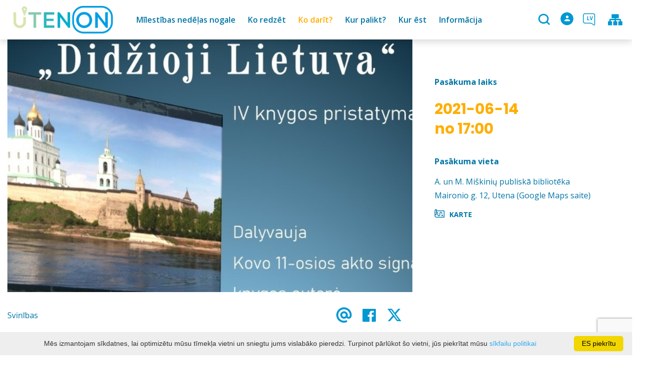

--- FILE ---
content_type: text/html; charset=UTF-8
request_url: https://www.utenainfo.lt/lv/events-event/id-1403/
body_size: 18368
content:
<!DOCTYPE HTML >
<html lang="lv">
<head>
    <meta http-equiv="content-type" content="text/html; charset=UTF-8"/>
    <meta name="viewport" content="width=device-width, initial-scale=1.0, user-scalable=0"/>
    <title></title>
    <meta property="og:title" content=""/>
                <meta property="fb:app_id" content="301230187493392"/>
        <meta property="og:type" content="article"/>
        <meta property="og:description" content=""/>
        <meta property="og:url" content="https://www.utenainfo.lt/lv/events-event/id-1403/"/>
                <meta property="og:image" content="https://www.utenainfo.lt/data/events/sharing/Didzioji_Lietuva_06-14.jpg"/>
        <meta property="og:image:width" content="600"/>
        <meta property="og:image:height" content="600"/>
    
            <link rel="shortcut icon" type="image/png"
              href="https://www.utenainfo.lt/data/settings/favicon/Utenos_verslo_ir_turzimo_agentura_favicon.png"/>
        <link rel="stylesheet" href="https://stackpath.bootstrapcdn.com/bootstrap/4.1.3/css/bootstrap.min.css"
          integrity="sha384-MCw98/SFnGE8fJT3GXwEOngsV7Zt27NXFoaoApmYm81iuXoPkFOJwJ8ERdknLPMO"
          crossorigin="anonymous">
            <link rel="stylesheet"
              href="https://www.utenainfo.lt/templates/bebras/utenos/css/style.css?v=1769172449">
    
    <script>(function(d){var s = d.createElement("script");s.setAttribute("data-account", "i9dCg5OA4M");s.setAttribute("src", "https://cdn.userway.org/widget.js");(d.body || d.head).appendChild(s);})(document)</script><noscript>Please ensure Javascript is enabled for purposes of <a href="https://userway.org">website accessibility</a></noscript>
            <script type="text/javascript">
        (function(i,s,o,g,r,a,m){ i['GoogleAnalyticsObject']=r;i[r]=i[r]||function(){
                (i[r].q=i[r].q||[]).push(arguments) },i[r].l=1*new Date();a=s.createElement(o),
            m=s.getElementsByTagName(o)[0];a.async=1;a.src=g;m.parentNode.insertBefore(a,m)
        })(window,document,'script','//www.google-analytics.com/analytics.js','ga');

        ga('create', 'UA-40216904-1', 'auto');
        ga('send', 'pageview');
        ga('set', 'anonymizeIp', true);
    </script>

        <script>
        var cookie_text = 'Mēs izmantojam sīkdatnes, lai optimizētu mūsu tīmekļa vietni un sniegtu jums vislabāko pieredzi. Turpinot pārlūkot šo vietni, jūs piekrītat mūsu';
        var cookie_link_text = ' sīkfailu politikai';
        var cookie_link = 'https://www.utenainfo.lt/lv/sikdatnu-politika/';
        var cookie_close_text = 'ES piekrītu';
    </script>
    <script type="text/javascript" id="cookieinfo"
            src="https://www.utenainfo.lt/templates/js/cookieinfo.js?v=1769172449">
    </script>

    <link rel="canonical" href="https://www.utenainfo.lt/lv/events-event/id-1403/"/>
    <link rel="alternate" href="https://www.utenainfo.lt/renginys/lietuvos-nepriklausomybes-akto-signatares-birutes-valionytes-fotoalbumo-didzioji-lietuva-iv-knygos-pristatymas/" hreflang="lt-lt"/>


<script type="application/ld+json">{"@context":"http://schema.org","@type":"BreadcrumbList","itemListElement":[{"@type":"ListItem","position":1,"name":"Ko dar\u012bt?","item":"https://www.utenainfo.lt/lv/ko-darit/"},{"@type":"ListItem","position":2,"name":null,"item":"https://www.utenainfo.lt/lv/notikumi/"},{"@type":"ListItem","position":3,"name":"Svin\u012bbas","item":"https://www.utenainfo.lt/lv/notikumi/svinibas-atceres/"},{"@type":"ListItem","position":4,"name":"","item":"https://www.utenainfo.lt/lv/events-event/id-1403/"}]}</script>
    
    <script type="text/javascript" src="https://www.utenainfo.lt/templates/bebras/js/jquery-2.1.3.min.js"></script>
<script type="text/javascript" src="https://www.utenainfo.lt/templates/bebras/js/jquery.mmenu.all.js" ></script>
<script src="https://www.utenainfo.lt/templates/js/jquery/jquery.sumoselect.min.js"></script>
<script type="text/javascript" src="https://www.utenainfo.lt/templates/bebras/js/lazysizes.min.js"></script>
<script type="text/javascript" src="https://www.utenainfo.lt/templates/bebras/js/bootstrap.min.js"></script>
<script type="text/javascript" src="https://www.utenainfo.lt/templates/bebras/js/jquery.sticky-kit.min.js"></script>
<script type="text/javascript" src="https://www.utenainfo.lt/templates/bebras/js/swiper/swiper-bundle.min.js" ></script>
<script type="text/javascript" src="https://www.utenainfo.lt/templates/bebras/js/jquery.magnific-popup.min.js"></script>
<script type="text/javascript" src="https://www.utenainfo.lt/templates/bebras/js/collapse.js"></script>
<script src="https://www.utenainfo.lt/templates/js/request.js"></script>
<script type="text/javascript" src="https://www.utenainfo.lt/templates/js/loading.js"></script>
<script src="https://www.utenainfo.lt/templates/bebras/js/user.js?v=1.1"></script>
<script src="https://www.utenainfo.lt/templates/js/jquery/jquery-ui.min.js"></script>
<script type="text/javascript" src="https://www.utenainfo.lt/templates/bebras/js/perfect-scrollbar.min.js"></script>


    <script type="text/javascript" src="https://www.utenainfo.lt/templates/bebras/js/nouislider.min.js"></script>
        <script type="text/javascript" src="https://www.utenainfo.lt/templates/bebras/js/popper.min.js"></script>
    <script type="text/javascript" src="https://cdnjs.cloudflare.com/ajax/libs/ekko-lightbox/5.3.0/ekko-lightbox.min.js"></script>
    <script type="text/javascript" src="https://www.utenainfo.lt/templates/bebras/js/jquery.justifiedGallery.min.js"></script>
    <script type="text/javascript" src="https://www.utenainfo.lt/templates/bebras/js/jquery.scrollLock.js"></script>
    <script src="https://www.utenainfo.lt/templates/js/likedislike.js"></script>
    <script src="https://www.utenainfo.lt/templates/js/List/List.js?v=1769172449"></script>
    <script src="https://www.utenainfo.lt/templates/js/fullscreen.js"></script>
    <script src="https://www.utenainfo.lt/templates/js/multiple_trips.js"></script>
    <script src="https://www.utenainfo.lt/templates/fancybox-3.5.7/jquery.fancybox.min.js"></script>
    <script src="https://www.utenainfo.lt/templates/swipebox/js/jquery.swipebox.js"></script>


<link href="https://www.utenainfo.lt/templates/js/video-js/video-js.min.css" rel="stylesheet">
<script src="https://www.utenainfo.lt/templates/js/video-js/video.min.js"></script>

        <link rel="stylesheet" href="https://www.utenainfo.lt/templates/css/leaflet.css" crossorigin=""/>
<link rel="stylesheet" href="https://www.utenainfo.lt/templates/css/leaflet-custom-style.css?v=1769172449" crossorigin=""/>
<script src="https://www.utenainfo.lt/templates/js/leaflet.js" crossorigin=""></script>

<link rel="stylesheet" href="https://www.utenainfo.lt/templates/css/MarkerCluster.css" />

<link rel="stylesheet" href="https://www.utenainfo.lt/templates/css/MarkerCluster.Default.css" />

<!--[if lte IE 8]><link rel="stylesheet" href="https://leaflet.github.io/Leaflet.markercluster/dist/MarkerCluster.Default.ie.css" /><![endif]-->
<script src="https://www.utenainfo.lt/templates/js/leaflet.markercluster-src.js"></script>


<script type="text/javascript">
    base_url = 'https://www.utenainfo.lt/';
    window.lid = '5';
    window.base_url = 'https://www.utenainfo.lt/';
    window.base_url_lang = 'https://www.utenainfo.lt/lv/';
    window.base_url_root = 'https://www.utenainfo.lt/';
</script>
<script type="text/javascript" src="https://www.utenainfo.lt/templates/js/leafletMap.js?v=1769172449"></script>
<link rel="stylesheet" href="https://www.utenainfo.lt/templates/css/leafletMap.css?v=1769172449" />



</head>
<body class="initial-load">

<style>
.tourism-ads {
  display: none;
}

.widget-list-item .box-list-content {
  margin-bottom: 0;
}

</style>
<header class="header">
    <div class="container">
        <a class="top-nav-mobile-toggle" href="#mobile-menu"><span class="bebras-icon-Menu"></span><span class="sr-only">Valsts iestāde Utenas uzņēmējdarbības un tūrisma aģentūra</span></a>
        <div class="logo clearfix">
            <a class="navbar-link" href="https://www.utenainfo.lt/lv/">
                <img src="https://www.utenainfo.lt/data/settings/logo/webLogo.png"
                     alt="Valsts iestāde Utenas uzņēmējdarbības un tūrisma aģentūra">
            </a>
        </div>
            <div class="mobile-menu" id="mobile-menu">
        <ul class="left-menu">
                                                <li>
                                                                                                            <a href="https://www.utenainfo.lt/lv/ko-darit-kopija/"  class="" >
                                    Mīlestības nedēļas nogale
                                </a>
                                                                                                </li>
                                                                <li>
                                                                                                            <span class=" ">Ko redzēt</span>
                                                                                <ul>
                    <li>
                                    <a href="https://www.utenainfo.lt/lv/apskates-vietas/"  class="">
                        Ko redzēt
                    </a>
                            </li>
        
                                <li>

                                    <a href="https://www.utenainfo.lt/lv/apskates-vietas/?filterForm[category][113]=113"                                        >
                        Galerijas
                    </a>
                                
            </li>
                                            <li>

                                    <a href="https://www.utenainfo.lt/lv/apskates-vietas/?filterForm[category][114]=114"                                        >
                        Skulptūras
                    </a>
                                
            </li>
                                            <li>

                                    <a href="https://www.utenainfo.lt/lv/apskates-vietas/?filterForm[category][128]=128"                                        >
                        Pilsētas
                    </a>
                                
            </li>
                                            <li>

                                    <a href="https://www.utenainfo.lt/lv/apskates-vietas/?filterForm[category][132]=132"                                        >
                        Ielas Māksla
                    </a>
                                
            </li>
                                            <li>

                                    <a href="https://www.utenainfo.lt/lv/apskates-vietas/?filterForm[category][139]=139"                                        >
                        Mācību takas
                    </a>
                                
            </li>
                                            <li>

                                    <a href="https://www.utenainfo.lt/lv/apskates-vietas/?filterForm[category][3]=3"                                        >
                        Muzeji
                    </a>
                                
            </li>
                                            <li>

                                    <a href="https://www.utenainfo.lt/lv/apskates-vietas/?filterForm[category][5]=5"                                        >
                        Arhitektūra
                    </a>
                                
            </li>
                                            <li>

                                    <a href="https://www.utenainfo.lt/lv/apskates-vietas/?filterForm[category][7]=7"                                        >
                        Daba
                    </a>
                                
            </li>
                                            <li>

                                    <a href="https://www.utenainfo.lt/lv/apskates-vietas/?filterForm[category][27]=27"                                        >
                        Pieminekļi
                    </a>
                                
            </li>
                                            <li>

                                    <a href="https://www.utenainfo.lt/lv/apskates-vietas/?filterForm[category][52]=52"                                        >
                        Baznīcas
                    </a>
                                
            </li>
                                            <li>

                                    <a href="https://www.utenainfo.lt/lv/apskates-vietas/?filterForm[category][90]=90"                                        >
                        Pilskalni
                    </a>
                                
            </li>
                        </ul>
                    </li>
                                                                <li>
                                                                                                            <span class="selected ">Ko darīt?</span>
                                                                                <ul>
                    <li>
                                    <a href="https://www.utenainfo.lt/lv/ko-darit/"  class="">
                        Ko darīt?
                    </a>
                            </li>
        
                                                    <li>

                                    <a href="https://www.utenainfo.lt/lv/izklaide-ka-akts/"                                        >
                        Brīvais laiks
                    </a>
                                
            </li>
                                            <li>

                                    <a href="https://www.utenainfo.lt/lv/marsruti/"                                        >
                        Maršrutu saraksts
                    </a>
                                
            </li>
                                            <li>

                                    <a href="https://www.utenainfo.lt/lv/marsruta-karte/"                                        >
                        Maršruta karte
                    </a>
                                
            </li>
                                            <li>

                                    <a href="https://www.utenainfo.lt/lv/izglitibu/"                                        >
                        Izglītības programmas
                    </a>
                                
            </li>
                                                                <li>

                                    <a href="https://www.utenainfo.lt/lv/utena-laime-cels-tic/"                                        >
                        Laimes ceļš Utenā
                    </a>
                                
            </li>
                                            <li>

                                    <a href="https://www.utenainfo.lt/lv/konferencu-zales/"                                        >
                        Konferenču zāles
                    </a>
                                
            </li>
                                            <li>

                                    <a href="https://www.utenainfo.lt/lv/pakalpojumus/"                                        >
                        Pakalpojumi
                    </a>
                                
            </li>
                                            <li>

                                    <a href="https://www.utenainfo.lt/lv/karte/"                                        >
                        Karte
                    </a>
                                
            </li>
                        </ul>
                    </li>
                                                                <li>
                                                                                                            <span class=" ">Kur palikt?</span>
                                                                                <ul>
                    <li>
                                    <a href="https://www.utenainfo.lt/lv/izmitinasana/"  class="">
                        Kur palikt?
                    </a>
                            </li>
        
                                <li>

                                    <a href="https://www.utenainfo.lt/lv/izmitinasana/?filterForm[category][4]=4"                                        >
                        Lauku tūrisma pakalpojumi
                    </a>
                                
            </li>
                                            <li>

                                    <a href="https://www.utenainfo.lt/lv/izmitinasana/?filterForm[category][11]=11"                                        >
                        Viesu nams
                    </a>
                                
            </li>
                                            <li>

                                    <a href="https://www.utenainfo.lt/lv/izmitinasana/?filterForm[category][12]=12"                                        >
                        Viesnīcas
                    </a>
                                
            </li>
                                            <li>

                                    <a href="https://www.utenainfo.lt/lv/izmitinasana/?filterForm[category][18]=18"                                        >
                        Kempingi
                    </a>
                                
            </li>
                        </ul>
                    </li>
                                                                <li>
                                                                                                            <span class=" ">Kur ēst</span>
                                                                                <ul>
                    <li>
                                    <a href="https://www.utenainfo.lt/lv/ediens/"  class="">
                        Kur ēst
                    </a>
                            </li>
        
                                <li>

                                    <a href="https://www.utenainfo.lt/lv/ediens/?filterForm[category][122]=122"                                        >
                        Ēdināšanas pakalpojumi
                    </a>
                                
            </li>
                                            <li>

                                    <a href="https://www.utenainfo.lt/lv/ediens/?filterForm[category][32]=32"                                        >
                        Restorāns
                    </a>
                                
            </li>
                                            <li>

                                    <a href="https://www.utenainfo.lt/lv/ediens/?filterForm[category][33]=33"                                        >
                        Kafejnīca
                    </a>
                                
            </li>
                                            <li>

                                    <a href="https://www.utenainfo.lt/lv/ediens/?filterForm[category][35]=35"                                        >
                        Picērija
                    </a>
                                
            </li>
                                            <li>

                                    <a href="https://www.utenainfo.lt/lv/ediens/?filterForm[category][61]=61"                                        >
                        Ātrie ēdieni
                    </a>
                                
            </li>
                                            <li>

                                    <a href="https://www.utenainfo.lt/lv/ediens/?filterForm[category][71]=71"                                        >
                        Kafija, saldumi
                    </a>
                                
            </li>
                        </ul>
                    </li>
                                                                <li>
                                                                                                            <span class=" ">Informācija</span>
                                                                                <ul>
                    <li>
                                                                                                                        <a href="taurapilis.utenosvic.lt" class="">
                                    Informācija
                                </a>
                                                                                </li>
        
                                <li>

                                    <a href="https://taurapilis.utenosvic.lt"                                        target="_blank">
                        Taurapilis
                    </a>
                                
            </li>
                                            <li>

                                    <a href="https://www.utenainfo.lt/lv/kontakti/"                                        >
                        Kontakti un struktūra
                    </a>
                                
            </li>
                                                                                                                                                                                                                                                                                            <li>

                                    <a href="https://www.utenainfo.lt/lv/karjera-1/"                                        >
                        Karjera
                    </a>
                                
            </li>
                        </ul>
                    </li>
                                    </ul>
        <div class='mobile-language-switch' id="appendable-language-switch">
            <ul>
                                                        <li><a class='' href='https://www.utenainfo.lt/renginys/lietuvos-nepriklausomybes-akto-signatares-birutes-valionytes-fotoalbumo-didzioji-lietuva-iv-knygos-pristatymas/'>
                            <div class='language-img'><img src='https://www.utenainfo.lt/templates/bebras/img/blank.gif'
                                                           class='flag flag-lt' alt="flag-icon Lietuviešu"></div>
                            Lietuviešu</a></li>
                                                        <li><a class='' href='https://www.utenainfo.lt/fr/events-event/id-1403/'>
                            <div class='language-img'><img src='https://www.utenainfo.lt/templates/bebras/img/blank.gif'
                                                           class='flag flag-fr' alt="flag-icon Franču"></div>
                            Franču</a></li>
                                                        <li><a class='selected' href='https://www.utenainfo.lt/lv/events-event/id-1403/'>
                            <div class='language-img'><img src='https://www.utenainfo.lt/templates/bebras/img/blank.gif'
                                                           class='flag flag-lv' alt="flag-icon Latviešu"></div>
                            Latviešu</a></li>
                                                        <li><a class='' href='https://www.utenainfo.lt/en/events-event/id-1403/'>
                            <div class='language-img'><img src='https://www.utenainfo.lt/templates/bebras/img/blank.gif'
                                                           class='flag flag-en' alt="flag-icon Angļu"></div>
                            Angļu</a></li>
                                                        <li><a class='' href='https://www.utenainfo.lt/ru/events-event/id-1403/'>
                            <div class='language-img'><img src='https://www.utenainfo.lt/templates/bebras/img/blank.gif'
                                                           class='flag flag-ru' alt="flag-icon Krievu"></div>
                            Krievu</a></li>
                            </ul>
        </div>
        <div class='mobile-account-block' id="menu-account-block">
    <ul class='mm-listview'>
        <li class='account-name'>
            <a class='selected'>
                <span>
                                            <span class="bebras-icon-avatar"></span>
                                    </span>
                 
            </a>
        </li>
                            <li>
                <a href="https://www.utenainfo.lt/lv/mani-celojumi/"><span></span>Manas ceļo</a>
            </li>
                    <li>
                <a href="https://www.utenainfo.lt/lv/ekskursijas-grozs/"><span></span>Grozs</a>
            </li>
                    <li>
                <a href="https://www.utenainfo.lt/lv/pasutijumu-vesture/"><span></span>Pasūtījumu vēsture</a>
            </li>
                    <li>
                <a href="https://www.utenainfo.lt/lv/"><span></span>Rediģēt profilu</a>
            </li>
                <li>
            <a href="javascript:;" onclick ="return logout();"><span></span>Atteikties</a>
        </li>
    </ul>
</div>
        <div class="close-mm"><span class="bebras-icon-close"></span></div>
    </div>
    <div class="menu-con">
        <nav id="my-menu" class="main-menu clearfix" >
            <ul class="left-menu">
                                                                                    <li tabindex="0" class="                                                             submenu-standart                                                         "
                        >
                                                            <a tabindex="-1" href="https://www.utenainfo.lt/lv/ko-darit-kopija/" >
                                    Mīlestības nedēļas nogale
                                </a>
                                                        
                        </li>
                                                                                                        <li tabindex="0" class="                                                            sub-menu-parent                                                         "
                        >
                                                            <a tabindex="-1" href="https://www.utenainfo.lt/lv/apskates-vietas/" >
                                    Ko redzēt
                                </a>
                                                        <div class=" scroll" >
    <div class="sub-menu-list tourism_category">
                        <div class="nav-column">
                <a href="https://www.utenainfo.lt/lv/apskates-vietas/?filterForm[category][113]=113">
                                        <div class="sub-menu-img">
                        <div></div>
                        <img data-sizes="auto" class="image lazyload"
                            src="[data-uri]"
                            data-src="https://www.utenainfo.lt/templates/images/no_photo/660x440.jpg"
                            data-srcset="
                                                            https://www.utenainfo.lt/data/tourism/categories/list/galerija.jpg 289w,
                                                                                        https://www.utenainfo.lt/data/tourism/categories/mobile/galerija.jpg  600w
                            "
                            alt="Galerijas"
                        >
                    </div>
                                        <div class="turism-title-box">
                        <div class="sub-menu-title">Galerijas</div>
                        <div class="suggestions">Objekti: 10</div>
                    </div>
                </a>
            </div>
                                <div class="nav-column">
                <a href="https://www.utenainfo.lt/lv/apskates-vietas/?filterForm[category][114]=114">
                                        <div class="sub-menu-img">
                        <div></div>
                        <img data-sizes="auto" class="image lazyload"
                            src="[data-uri]"
                            data-src="https://www.utenainfo.lt/templates/images/no_photo/660x440.jpg"
                            data-srcset="
                                                            https://www.utenainfo.lt/data/tourism/categories/list/8.akmens_skulpturu_ekpozicija_po_atviru_dangumi.jpg 289w,
                                                                                        https://www.utenainfo.lt/data/tourism/categories/mobile/8.akmens_skulpturu_ekpozicija_po_atviru_dangumi.jpg  600w
                            "
                            alt="Skulptūras"
                        >
                    </div>
                                        <div class="turism-title-box">
                        <div class="sub-menu-title">Skulptūras</div>
                        <div class="suggestions">Objekti: 22</div>
                    </div>
                </a>
            </div>
                                <div class="nav-column">
                <a href="https://www.utenainfo.lt/lv/apskates-vietas/?filterForm[category][128]=128">
                                        <div class="sub-menu-img">
                        <div></div>
                        <img data-sizes="auto" class="image lazyload"
                            src="[data-uri]"
                            data-src="https://www.utenainfo.lt/templates/images/no_photo/660x440.jpg"
                            data-srcset="
                                                            https://www.utenainfo.lt/data/tourism/categories/list/IMG_0180.jpg 289w,
                                                                                        https://www.utenainfo.lt/data/tourism/categories/mobile/IMG_0180.jpg  600w
                            "
                            alt="Pilsētas"
                        >
                    </div>
                                        <div class="turism-title-box">
                        <div class="sub-menu-title">Pilsētas</div>
                        <div class="suggestions">Objekti: 9</div>
                    </div>
                </a>
            </div>
                                <div class="nav-column">
                <a href="https://www.utenainfo.lt/lv/apskates-vietas/?filterForm[category][132]=132">
                                        <div class="sub-menu-img">
                        <div></div>
                        <img data-sizes="auto" class="image lazyload"
                            src="[data-uri]"
                            data-src="https://www.utenainfo.lt/templates/images/no_photo/660x440.jpg"
                            data-srcset="
                                                            https://www.utenainfo.lt/data/tourism/categories/list/2023_05_09_Piesinys_ant_Sapokos_gimnazijos.jpg 289w,
                                                                                        https://www.utenainfo.lt/data/tourism/categories/mobile/2023_05_09_Piesinys_ant_Sapokos_gimnazijos.jpg  600w
                            "
                            alt="Ielas Māksla"
                        >
                    </div>
                                        <div class="turism-title-box">
                        <div class="sub-menu-title">Ielas Māksla</div>
                        <div class="suggestions">Objekti: 7</div>
                    </div>
                </a>
            </div>
                                <div class="nav-column">
                <a href="https://www.utenainfo.lt/lv/apskates-vietas/?filterForm[category][139]=139">
                                        <div class="sub-menu-img">
                        <div></div>
                        <img data-sizes="auto" class="image lazyload"
                            src="[data-uri]"
                            data-src="https://www.utenainfo.lt/templates/images/no_photo/660x440.jpg"
                            data-srcset="
                                                            https://www.utenainfo.lt/data/tourism/categories/list/Azuolijos-pazintinis-takas-20_001.webp 289w,
                                                                                        https://www.utenainfo.lt/data/tourism/categories/mobile/Azuolijos-pazintinis-takas-20_001.webp  600w
                            "
                            alt="Mācību takas"
                        >
                    </div>
                                        <div class="turism-title-box">
                        <div class="sub-menu-title">Mācību takas</div>
                        <div class="suggestions">Objekti: 4</div>
                    </div>
                </a>
            </div>
                                <div class="nav-column">
                <a href="https://www.utenainfo.lt/lv/apskates-vietas/?filterForm[category][3]=3">
                                        <div class="sub-menu-img">
                        <div></div>
                        <img data-sizes="auto" class="image lazyload"
                            src="[data-uri]"
                            data-src="https://www.utenainfo.lt/templates/images/no_photo/660x440.jpg"
                            data-srcset="
                                                            https://www.utenainfo.lt/data/tourism/categories/list/img_0142.jpg 289w,
                                                                                        https://www.utenainfo.lt/data/tourism/categories/mobile/img_0142.jpg  600w
                            "
                            alt="Muzeji"
                        >
                    </div>
                                        <div class="turism-title-box">
                        <div class="sub-menu-title">Muzeji</div>
                        <div class="suggestions">Objekti: 14</div>
                    </div>
                </a>
            </div>
                                <div class="nav-column">
                <a href="https://www.utenainfo.lt/lv/apskates-vietas/?filterForm[category][5]=5">
                                        <div class="sub-menu-img">
                        <div></div>
                        <img data-sizes="auto" class="image lazyload"
                            src="[data-uri]"
                            data-src="https://www.utenainfo.lt/templates/images/no_photo/660x440.jpg"
                            data-srcset="
                                                            https://www.utenainfo.lt/data/tourism/categories/list/architektura.jpg 289w,
                                                                                        https://www.utenainfo.lt/data/tourism/categories/mobile/architektura.jpg  600w
                            "
                            alt="Arhitektūra"
                        >
                    </div>
                                        <div class="turism-title-box">
                        <div class="sub-menu-title">Arhitektūra</div>
                        <div class="suggestions">Objekti: 14</div>
                    </div>
                </a>
            </div>
                                <div class="nav-column">
                <a href="https://www.utenainfo.lt/lv/apskates-vietas/?filterForm[category][7]=7">
                                        <div class="sub-menu-img">
                        <div></div>
                        <img data-sizes="auto" class="image lazyload"
                            src="[data-uri]"
                            data-src="https://www.utenainfo.lt/templates/images/no_photo/660x440.jpg"
                            data-srcset="
                                                            https://www.utenainfo.lt/data/tourism/categories/list/gamta_tic.jpg 289w,
                                                                                        https://www.utenainfo.lt/data/tourism/categories/mobile/gamta_tic.jpg  600w
                            "
                            alt="Daba"
                        >
                    </div>
                                        <div class="turism-title-box">
                        <div class="sub-menu-title">Daba</div>
                        <div class="suggestions">Objekti: 24</div>
                    </div>
                </a>
            </div>
                                <div class="nav-column">
                <a href="https://www.utenainfo.lt/lv/apskates-vietas/?filterForm[category][27]=27">
                                        <div class="sub-menu-img">
                        <div></div>
                        <img data-sizes="auto" class="image lazyload"
                            src="[data-uri]"
                            data-src="https://www.utenainfo.lt/templates/images/no_photo/660x440.jpg"
                            data-srcset="
                                                            https://www.utenainfo.lt/data/tourism/categories/list/paminklai_tic.jpg 289w,
                                                                                        https://www.utenainfo.lt/data/tourism/categories/mobile/paminklai_tic.jpg  600w
                            "
                            alt="Pieminekļi"
                        >
                    </div>
                                        <div class="turism-title-box">
                        <div class="sub-menu-title">Pieminekļi</div>
                        <div class="suggestions">Objekti: 6</div>
                    </div>
                </a>
            </div>
                                <div class="nav-column">
                <a href="https://www.utenainfo.lt/lv/apskates-vietas/?filterForm[category][52]=52">
                                        <div class="sub-menu-img">
                        <div></div>
                        <img data-sizes="auto" class="image lazyload"
                            src="[data-uri]"
                            data-src="https://www.utenainfo.lt/templates/images/no_photo/660x440.jpg"
                            data-srcset="
                                                            https://www.utenainfo.lt/data/tourism/categories/list/baznycios.jpg 289w,
                                                                                        https://www.utenainfo.lt/data/tourism/categories/mobile/baznycios.jpg  600w
                            "
                            alt="Baznīcas"
                        >
                    </div>
                                        <div class="turism-title-box">
                        <div class="sub-menu-title">Baznīcas</div>
                        <div class="suggestions">Objekti: 21</div>
                    </div>
                </a>
            </div>
                                <div class="nav-column">
                <a href="https://www.utenainfo.lt/lv/apskates-vietas/?filterForm[category][90]=90">
                                        <div class="sub-menu-img">
                        <div></div>
                        <img data-sizes="auto" class="image lazyload"
                            src="[data-uri]"
                            data-src="https://www.utenainfo.lt/templates/images/no_photo/660x440.jpg"
                            data-srcset="
                                                            https://www.utenainfo.lt/data/tourism/categories/list/img_0047.jpg 289w,
                                                                                        https://www.utenainfo.lt/data/tourism/categories/mobile/img_0047.jpg  600w
                            "
                            alt="Pilskalni"
                        >
                    </div>
                                        <div class="turism-title-box">
                        <div class="sub-menu-title">Pilskalni</div>
                        <div class="suggestions">Objekti: 7</div>
                    </div>
                </a>
            </div>
                </div>
</div>

                        </li>
                                                                                                        <li tabindex="0" class="selected                                                             sub-menu-parent                                                         "
                        >
                                                            <a tabindex="-1" href="https://www.utenainfo.lt/lv/ko-darit/" >
                                    Ko darīt?
                                </a>
                                                            <div class="sub-menu-col-10 scroll">
        <div class="sub-menu-list">
                                                                            <div class="nav-column">
                        <a class="" href="https://www.utenainfo.lt/lv/izklaide-ka-akts/" target="">                                                    <div class="sub-menu-img">
                                <img data-sizes="auto" class="image lazyload"
                                    src="[data-uri]"
                                    data-src="https://www.utenainfo.lt/templates/images/no_photo/660x440.jpg"
                                    data-srcset="
                                                                            https://www.utenainfo.lt/data/editable/submenu/laisvalaikis.jpg 205w,
                                                                                                                https://www.utenainfo.lt/data/editable/mobile/laisvalaikis.jpg  800w
                                    "
                                     alt="Brīvais laiks"
                                >
                            </div>
                                                <div class="sub-menu-title">
                                Brīvais laiks
                        </div>
                        </a>                                            </div>
                                                                <div class="nav-column">
                        <a class="" href="https://www.utenainfo.lt/lv/marsruti/" target="">                                                    <div class="sub-menu-img">
                                <img data-sizes="auto" class="image lazyload"
                                    src="[data-uri]"
                                    data-src="https://www.utenainfo.lt/templates/images/no_photo/660x440.jpg"
                                    data-srcset="
                                                                            https://www.utenainfo.lt/data/editable/submenu/marsrutai.jpg 205w,
                                                                                                                https://www.utenainfo.lt/data/editable/mobile/marsrutai.jpg  800w
                                    "
                                     alt="Maršrutu saraksts"
                                >
                            </div>
                                                <div class="sub-menu-title">
                                Maršrutu saraksts
                        </div>
                        </a>                                            </div>
                                                                <div class="nav-column">
                        <a class="" href="https://www.utenainfo.lt/lv/marsruta-karte/" target="">                                                    <div class="sub-menu-img">
                                <img data-sizes="auto" class="image lazyload"
                                    src="[data-uri]"
                                    data-src="https://www.utenainfo.lt/templates/images/no_photo/660x440.jpg"
                                    data-srcset="
                                                                            https://www.utenainfo.lt/data/editable/submenu/zmlp.png 205w,
                                                                                                                https://www.utenainfo.lt/data/editable/mobile/zmlp.png  800w
                                    "
                                     alt="Maršruta karte"
                                >
                            </div>
                                                <div class="sub-menu-title">
                                Maršruta karte
                        </div>
                        </a>                                            </div>
                                                                <div class="nav-column">
                        <a class="" href="https://www.utenainfo.lt/lv/izglitibu/" target="">                                                    <div class="sub-menu-img">
                                <img data-sizes="auto" class="image lazyload"
                                    src="[data-uri]"
                                    data-src="https://www.utenainfo.lt/templates/images/no_photo/660x440.jpg"
                                    data-srcset="
                                                                            https://www.utenainfo.lt/data/editable/submenu/4_004.jpg 205w,
                                                                                                                https://www.utenainfo.lt/data/editable/mobile/4_004.jpg  800w
                                    "
                                     alt="Izglītības programmas"
                                >
                            </div>
                                                <div class="sub-menu-title">
                                Izglītības programmas
                        </div>
                        </a>                                            </div>
                                                                                            <div class="nav-column">
                        <a class="" href="https://www.utenainfo.lt/lv/utena-laime-cels-tic/" target="">                                                    <div class="sub-menu-img">
                                <img data-sizes="auto" class="image lazyload"
                                    src="[data-uri]"
                                    data-src="https://www.utenainfo.lt/templates/images/no_photo/660x440.jpg"
                                    data-srcset="
                                                                            https://www.utenainfo.lt/data/editable/submenu/leaimes_kelias_001.png 205w,
                                                                                                                https://www.utenainfo.lt/data/editable/mobile/leaimes_kelias_001.png  800w
                                    "
                                     alt="Laimes ceļš Utenā"
                                >
                            </div>
                                                <div class="sub-menu-title">
                                Laimes ceļš Utenā
                        </div>
                        </a>                                            </div>
                                                                <div class="nav-column">
                        <a class="" href="https://www.utenainfo.lt/lv/konferencu-zales/" target="">                                                    <div class="sub-menu-img">
                                <img data-sizes="auto" class="image lazyload"
                                    src="[data-uri]"
                                    data-src="https://www.utenainfo.lt/templates/images/no_photo/660x440.jpg"
                                    data-srcset="
                                                                            https://www.utenainfo.lt/data/editable/submenu/konferencijos.jpg 205w,
                                                                                                                https://www.utenainfo.lt/data/editable/mobile/konferencijos.jpg  800w
                                    "
                                     alt="Konferenču zāles"
                                >
                            </div>
                                                <div class="sub-menu-title">
                                Konferenču zāles
                        </div>
                        </a>                                            </div>
                                                                <div class="nav-column">
                        <a class="" href="https://www.utenainfo.lt/lv/pakalpojumus/" target="">                                                    <div class="sub-menu-img">
                                <img data-sizes="auto" class="image lazyload"
                                    src="[data-uri]"
                                    data-src="https://www.utenainfo.lt/templates/images/no_photo/660x440.jpg"
                                    data-srcset="
                                                                            https://www.utenainfo.lt/data/editable/submenu/paslaugos.jpg 205w,
                                                                                                                https://www.utenainfo.lt/data/editable/mobile/paslaugos.jpg  800w
                                    "
                                     alt="Pakalpojumi"
                                >
                            </div>
                                                <div class="sub-menu-title">
                                Pakalpojumi
                        </div>
                        </a>                                            </div>
                                                                <div class="nav-column">
                        <a class="" href="https://www.utenainfo.lt/lv/karte/" target="">                                                    <div class="sub-menu-img">
                                <img data-sizes="auto" class="image lazyload"
                                    src="[data-uri]"
                                    data-src="https://www.utenainfo.lt/templates/images/no_photo/660x440.jpg"
                                    data-srcset="
                                                                            https://www.utenainfo.lt/data/editable/submenu/rajon.png 205w,
                                                                                                                https://www.utenainfo.lt/data/editable/mobile/rajon.png  800w
                                    "
                                     alt="Karte"
                                >
                            </div>
                                                <div class="sub-menu-title">
                                Karte
                        </div>
                        </a>                                            </div>
                                    </div>
    </div>

                        </li>
                                                                                                        <li tabindex="0" class="                                                            sub-menu-parent                                                         "
                        >
                                                            <a tabindex="-1" href="https://www.utenainfo.lt/lv/izmitinasana/" >
                                    Kur palikt?
                                </a>
                                                        <div class="sub-menu-col-cat-4 scroll" >
    <div class="sub-menu-list tourism_category">
                        <div class="nav-column">
                <a href="https://www.utenainfo.lt/lv/izmitinasana/?filterForm[category][4]=4">
                                        <div class="sub-menu-img">
                        <div></div>
                        <img data-sizes="auto" class="image lazyload"
                            src="[data-uri]"
                            data-src="https://www.utenainfo.lt/templates/images/no_photo/660x440.jpg"
                            data-srcset="
                                                            https://www.utenainfo.lt/data/tourism/categories/list/alauso_slenis_7_1_.jpg 289w,
                                                                                        https://www.utenainfo.lt/data/tourism/categories/mobile/alauso_slenis_7_1_.jpg  600w
                            "
                            alt="Lauku tūrisma pakalpojumi"
                        >
                    </div>
                                        <div class="turism-title-box">
                        <div class="sub-menu-title">Lauku tūrisma pakalpojumi</div>
                        <div class="suggestions">Objekti: 12</div>
                    </div>
                </a>
            </div>
                                <div class="nav-column">
                <a href="https://www.utenainfo.lt/lv/izmitinasana/?filterForm[category][11]=11">
                                        <div class="sub-menu-img">
                        <div></div>
                        <img data-sizes="auto" class="image lazyload"
                            src="[data-uri]"
                            data-src="https://www.utenainfo.lt/templates/images/no_photo/660x440.jpg"
                            data-srcset="
                                                            https://www.utenainfo.lt/data/tourism/categories/list/sveciu_namai.jpg 289w,
                                                                                        https://www.utenainfo.lt/data/tourism/categories/mobile/sveciu_namai.jpg  600w
                            "
                            alt="Viesu nams"
                        >
                    </div>
                                        <div class="turism-title-box">
                        <div class="sub-menu-title">Viesu nams</div>
                        <div class="suggestions">Objekti: 2</div>
                    </div>
                </a>
            </div>
                                <div class="nav-column">
                <a href="https://www.utenainfo.lt/lv/izmitinasana/?filterForm[category][12]=12">
                                        <div class="sub-menu-img">
                        <div></div>
                        <img data-sizes="auto" class="image lazyload"
                            src="[data-uri]"
                            data-src="https://www.utenainfo.lt/templates/images/no_photo/660x440.jpg"
                            data-srcset="
                                                            https://www.utenainfo.lt/data/tourism/categories/list/viesbutis.jpg 289w,
                                                                                        https://www.utenainfo.lt/data/tourism/categories/mobile/viesbutis.jpg  600w
                            "
                            alt="Viesnīcas"
                        >
                    </div>
                                        <div class="turism-title-box">
                        <div class="sub-menu-title">Viesnīcas</div>
                        <div class="suggestions">Objekti: 1</div>
                    </div>
                </a>
            </div>
                                <div class="nav-column">
                <a href="https://www.utenainfo.lt/lv/izmitinasana/?filterForm[category][18]=18">
                                        <div class="sub-menu-img">
                        <div></div>
                        <img data-sizes="auto" class="image lazyload"
                            src="[data-uri]"
                            data-src="https://www.utenainfo.lt/templates/images/no_photo/660x440.jpg"
                            data-srcset="
                                                            https://www.utenainfo.lt/data/tourism/categories/list/stovyklaviete.jpg 289w,
                                                                                        https://www.utenainfo.lt/data/tourism/categories/mobile/stovyklaviete.jpg  600w
                            "
                            alt="Kempingi"
                        >
                    </div>
                                        <div class="turism-title-box">
                        <div class="sub-menu-title">Kempingi</div>
                        <div class="suggestions">Objekti: 1</div>
                    </div>
                </a>
            </div>
                </div>
</div>

                        </li>
                                                                                                        <li tabindex="0" class="                                                            sub-menu-parent                                                         "
                        >
                                                            <a tabindex="-1" href="https://www.utenainfo.lt/lv/ediens/" >
                                    Kur ēst
                                </a>
                                                        <div class=" scroll" >
    <div class="sub-menu-list tourism_category">
                        <div class="nav-column">
                <a href="https://www.utenainfo.lt/lv/ediens/?filterForm[category][122]=122">
                                        <div class="sub-menu-img">
                        <div></div>
                        <img data-sizes="auto" class="image lazyload"
                            src="[data-uri]"
                            data-src="https://www.utenainfo.lt/templates/images/no_photo/660x440.jpg"
                            data-srcset="
                                                            https://www.utenainfo.lt/data/tourism/categories/list/Grilis.png 289w,
                                                                                        https://www.utenainfo.lt/data/tourism/categories/mobile/Grilis.png  600w
                            "
                            alt="Ēdināšanas pakalpojumi"
                        >
                    </div>
                                        <div class="turism-title-box">
                        <div class="sub-menu-title">Ēdināšanas pakalpojumi</div>
                        <div class="suggestions">Objekti: 4</div>
                    </div>
                </a>
            </div>
                                <div class="nav-column">
                <a href="https://www.utenainfo.lt/lv/ediens/?filterForm[category][32]=32">
                                        <div class="sub-menu-img">
                        <div></div>
                        <img data-sizes="auto" class="image lazyload"
                            src="[data-uri]"
                            data-src="https://www.utenainfo.lt/templates/images/no_photo/660x440.jpg"
                            data-srcset="
                                                            https://www.utenainfo.lt/data/tourism/categories/list/restoranas.jpg 289w,
                                                                                        https://www.utenainfo.lt/data/tourism/categories/mobile/restoranas.jpg  600w
                            "
                            alt="Restorāns"
                        >
                    </div>
                                        <div class="turism-title-box">
                        <div class="sub-menu-title">Restorāns</div>
                        <div class="suggestions">Objekti: 3</div>
                    </div>
                </a>
            </div>
                                <div class="nav-column">
                <a href="https://www.utenainfo.lt/lv/ediens/?filterForm[category][33]=33">
                                        <div class="sub-menu-img">
                        <div></div>
                        <img data-sizes="auto" class="image lazyload"
                            src="[data-uri]"
                            data-src="https://www.utenainfo.lt/templates/images/no_photo/660x440.jpg"
                            data-srcset="
                                                            https://www.utenainfo.lt/data/tourism/categories/list/kavine.jpg 289w,
                                                                                        https://www.utenainfo.lt/data/tourism/categories/mobile/kavine.jpg  600w
                            "
                            alt="Kafejnīca"
                        >
                    </div>
                                        <div class="turism-title-box">
                        <div class="sub-menu-title">Kafejnīca</div>
                        <div class="suggestions">Objekti: 11</div>
                    </div>
                </a>
            </div>
                                <div class="nav-column">
                <a href="https://www.utenainfo.lt/lv/ediens/?filterForm[category][35]=35">
                                        <div class="sub-menu-img">
                        <div></div>
                        <img data-sizes="auto" class="image lazyload"
                            src="[data-uri]"
                            data-src="https://www.utenainfo.lt/templates/images/no_photo/660x440.jpg"
                            data-srcset="
                                                            https://www.utenainfo.lt/data/tourism/categories/list/Picerija.png 289w,
                                                                                        https://www.utenainfo.lt/data/tourism/categories/mobile/Picerija.png  600w
                            "
                            alt="Picērija"
                        >
                    </div>
                                        <div class="turism-title-box">
                        <div class="sub-menu-title">Picērija</div>
                        <div class="suggestions">Objekti: 5</div>
                    </div>
                </a>
            </div>
                                <div class="nav-column">
                <a href="https://www.utenainfo.lt/lv/ediens/?filterForm[category][61]=61">
                                        <div class="sub-menu-img">
                        <div></div>
                        <img data-sizes="auto" class="image lazyload"
                            src="[data-uri]"
                            data-src="https://www.utenainfo.lt/templates/images/no_photo/660x440.jpg"
                            data-srcset="
                                                            https://www.utenainfo.lt/data/tourism/categories/list/Burgeris.png 289w,
                                                                                        https://www.utenainfo.lt/data/tourism/categories/mobile/Burgeris.png  600w
                            "
                            alt="Ātrie ēdieni"
                        >
                    </div>
                                        <div class="turism-title-box">
                        <div class="sub-menu-title">Ātrie ēdieni</div>
                        <div class="suggestions">Objekti: 1</div>
                    </div>
                </a>
            </div>
                                <div class="nav-column">
                <a href="https://www.utenainfo.lt/lv/ediens/?filterForm[category][71]=71">
                                        <div class="sub-menu-img">
                        <div></div>
                        <img data-sizes="auto" class="image lazyload"
                            src="[data-uri]"
                            data-src="https://www.utenainfo.lt/templates/images/no_photo/660x440.jpg"
                            data-srcset="
                                                            https://www.utenainfo.lt/data/tourism/categories/list/kava_saldumynai.png 289w,
                                                                                        https://www.utenainfo.lt/data/tourism/categories/mobile/kava_saldumynai.png  600w
                            "
                            alt="Kafija, saldumi"
                        >
                    </div>
                                        <div class="turism-title-box">
                        <div class="sub-menu-title">Kafija, saldumi</div>
                        <div class="suggestions">Objekti: 6</div>
                    </div>
                </a>
            </div>
                </div>
</div>

                        </li>
                                                                                                        <li tabindex="0" class="                                                            sub-menu-parent                                                         submenu-standart"
                        >
                                                                                                                                                                                    <a tabindex="-1" href="taurapilis.utenosvic.lt">
                                                Informācija
                                            </a>
                                                                                                                                        <div class="scroll">
        <div class="sub-menu-list">
                                                <div class="nav-column">
                        <a class="" href="https://taurapilis.utenosvic.lt" target="_blank">                                                        <div class="sub-menu-title">
                                Taurapilis
                            </div>
                            </a>                                            </div>
                                                                <div class="nav-column">
                        <a class="" href="https://www.utenainfo.lt/lv/kontakti/" target="">                                                        <div class="sub-menu-title">
                                Kontakti un struktūra
                            </div>
                            </a>                                            </div>
                                                                                                                                                                                                                                                                                                                                                                                                                <div class="nav-column">
                        <a class="" href="https://www.utenainfo.lt/lv/karjera-1/" target="">                                                        <div class="sub-menu-title">
                                Karjera
                            </div>
                            </a>                                            </div>
                                    </div>
    </div>

                        </li>
                                                </ul>

            <ul class="right-menu">
                
                                <li class="search-block" id="search-block">
                    <a href="javascript:;" class="bebras-icon-search2" aria-label="Meklēt"></a>

<div id="cd-search" class="cd-search search-input" onsubmit="searchSolr()">
    <div class="close-search"></div>
    <form action="https://www.utenainfo.lt/lv/meklet/" method="get">
        <input id="searchfield" type="search" name="q" autocomplete="off" class="search-place" placeholder="Meklēt">
        <label for="searchfield" class="sr-only">Meklēt</label>
    </form>
    <div class="row" id="result-cont"></div>
</div>
                </li>
                                
                <li class="account" id="account-block">
    <a href="#login-pop" class="login-pop">
                    <span class="no-login bebras-icon-avatar"><span class="sr-only"> Pieslēgties</span></span>
            </a>
                <div id="login-pop" class="white-popup-block mfp-hide">
        <div class="login-block">
            <button title="Close (Esc)" type="button" class="mfp-close">×</button>
            <h3>Ieiet / Reģistrēties</h3>
            <div class="login-block-container">
                <div class="form-zone login">
                    <h3>Esošais konts</h3>
                    <form action="" id="ajaxLogin" method="post" target="_self" _lpchecked="1">
                        <div>
                            <label for="login_name">E-pasts</label>
                            <input id="login_name" class="comment-input" type="text" name="login_form[email]" value=""
                                   autocomplete="off">
                        </div>
                        <div class="">
                            <label for="login-pass">Parole</label>
                            <input id="login-pass" class="comment-input" type="password" name="login_form[password]"
                                   autocomplete="off">
                        </div>
                                                <div id="log-errors">

                        </div>
                        <div class="btn-area">
                            <a href="javascript:;" onclick ="$('#ajaxLogin').submit();" class="btn dark">Savienot</a>
                            <a id="reminder_" class="btn" href="javascript:;">Es aizmirsu</a>
                            <a class="register btn dark show-reg-block" href="javascript:;">Reģistrēties</a>
                        </div>
                    </form>
                </div>
                <div class="members-cont">
                    <h3>Sazinieties ar sociālo kontu</h3>
                    <div class="social-login-content">

                                                    <div id="facebookLoginBtn" onclick="loginFb(true);">
                                <span></span>Pieslēgties ar Facebook</div>
                                                                                                                            <div class="privacy-policy-login">Reģistrējoties, jūs piekrītat mūsu <a target="_blank" href="https://www.utenainfo.lt/lv/privatums/">Privātuma politika</a></div>
                                            </div>
                </div>
            </div>
        </div>
        <div class="reg-block">
            <button title="Close (Esc)" type="button" class="mfp-close">×</button>
            <a class="btn back-login"></a>
            <h3>Reģistrācija</h3>
            <div class="members-cont">
                <div class="form-zone">
                    <form action="" id="ajaxRegister" method="post" target="_self" _lpchecked="1">
                        <input id="e_input3" name="e" value="save" type="hidden">
                        <div class="reg-input-area">
                            <div>
                                <div class="">
                                    <label for="reg-name">Nosaukums</label>
                                    <input id="reg-name" class="comment-input" type="text" name="register_form[first_name]" value=""
                                           autocomplete="off">
                                </div>
                                <div class="">
                                    <label for="reg-lastname">Uzvārds</label>
                                    <input id="reg-lastname" class="comment-input" type="text" name="register_form[last_name]" value=""
                                           autocomplete="off">
                                </div>
                                <div class="">
                                    <label for="reg-email">E-pasts</label>
                                    <input id="reg-email" class="comment-input" type="text" name="register_form[email]" value=""
                                           autocomplete="off">
                                </div>
                            </div>
                            <div>
                                <div class="">
                                    <label for="reg-pass">Parole</label>
                                    <input id="reg-pass" class="comment-input" type="password" name="register_form[password]"
                                           autocomplete="off">
                                </div>
                                <div class="">
                                    <label for="reg-pass2">Atkārtojiet paroli</label>
                                    <input id="reg-pass2" class="comment-input" type="password" name="register_form[password2]"
                                           autocomplete="off">
                                </div>
                            </div>
                        </div>
                                                <div class="privat-rules">
                            Reģistrējoties, jūs piekrītat mūsu <a target="_blank" href="https://www.utenainfo.lt/lv/privatums/">Privātuma politika</a>
                        </div>
                                                <a href="javascript:;" onclick ="$('#ajaxRegister').submit();" class="register btn">Reģistrēties</a>
                        <div id="reg-errors">
                        </div>
                    </form>
                </div>
            </div>
        </div>
        <div class="form-zone pass-reminder">
            <button title="Close (Esc)" type="button" class="mfp-close">×</button>
            <a class="btn back-login"></a>
            <h3>Paroles atgādinājums</h3>
            <form action="" id="ajaxReminder" method="post" target="_self" _lpchecked="1">
                <input id="e_input2" name="e" value="save" type="hidden">

                <div class="">
                    <label for="remind_email">E-pasts</label>
                    <input id="remind_email" class="comment-input" type="text" name="f[email]" value=""
                           autocomplete="off">
                </div>

                <div class="btn-area">
                    <a href="javascript:;" onclick ="$('#ajaxReminder').submit();" id="reminder_" class="btn">Atgādināt</a>
                </div>
                <div id="remind-errors">
                </div>
            </form>
        </div>
    </div>


<script type="text/javascript">
    var reminder_errors = $('#remind-errors');
    $('#ajaxReminder').submit(function ()
    {
        var form = $(this).serialize();

        startLoading();
        reminder_errors.html('');
        $.ajax({
            url: "https://www.utenainfo.lt/lv/?module=members&action=psw_recovery",
            data: form,
            type: "POST",
            dataType: 'json',
            success: function (result)
            {
                stopLoading();
                if (result.message)
                reminder_errors.append('<div class="space-bracket red"><span>' + result.message + '</span></div>');
            }
        });

        return false;
    });

    var login_errors = $('#log-errors');
    $('#ajaxLogin').submit(function ()
    {
        var form = $(this).serialize();

        startLoading();
        login_errors.html('');
        $.ajax({
            url: "https://www.utenainfo.lt/lv/?module=members&action=login",
            data: form,
            type: "POST",
            dataType: 'json',
            success: function (result)
            {
                stopLoading();
                if (result.errors)
                {
                    $.each(result.errors, function (i, val)
                    {
                        login_errors.append('<div class="space-bracket red"><span>' + val + '</span></div>');
                    });
                }
                else
                {
                    var magnificPopup = $.magnificPopup.instance;
                    magnificPopup.close();
                    afterLogin();
                }
            }
        });

        return false;
    });

    var register_errors = $('#reg-errors');
    $('#ajaxRegister').submit(function ()
    {
        startLoading();
        var form = $(this).serialize();
        register_errors.html('');
        $.ajax({
            url: "https://www.utenainfo.lt/lv/?module=members&action=register",
            data: form,
            type: "POST",
            dataType: 'json',
            success: function (result)
            {
                stopLoading();
                if (result.errors)
                {
                    $.each(result.errors, function (i, val)
                    {
                        register_errors.append('<div class="space-bracket red"><span>' + val + '</span></div>');
                        return false;
                    });
                }
                else
                {
                    var success_text = "Reģistrācija veiksmīga";
                    var email_text = "##el-pastu-issiunteme-aktyvacijos-nuoroda##";
                    register_errors.append('<div class="space-bracket red"><span>' + success_text + '</span></div>');
                    register_errors.append('<div class="space-bracket red"><span>' + email_text + '</span></div>');
                }
            }
        });

        return false;
    });

    $(function ()
    {
        $('.login-pop').magnificPopup({
            type: 'inline',
            preloader: false,
            focus: '#username',
            modal: true
        });

        $(".show-reg-block").on('click', function() {
            $(".login-block").slideUp();
            $(".reg-block").slideDown();
        });

        $(".back-login").on('click', function() {
            $(".login-block").slideDown();
            $(".reg-block, .form-zone.pass-reminder").slideUp();
        });

        $("#reminder_").on("click", function(){
            $(".login-block").slideUp();
            $(".form-zone.pass-reminder").slideDown();
        });
    });
</script>

    </li>

                <li class="sub-menu-parent language-switch mobile-language-switch d-none">
                                                                                                                                                                                                                                        <a class="kalba">
                                <span>##kalba##</span>
                            </a>
                                                                                                                                                                                                         <ul class="sub-menu">
                        <div>
                            
                                                                                                                                                                                                                                                                                                                                                
                                                                <li>
                                    <a href="//renginys/lietuvos-nepriklausomybes-akto-signatares-birutes-valionytes-fotoalbumo-didzioji-lietuva-iv-knygos-pristatymas/">
                                        <span class="mobile"><span><img src="https://www.utenainfo.lt/templates/bebras/img/blank.gif" class="flag flag-lt" alt="flag-icon Lietuviešu"></span> Lietuviešu</span>
                                    </a>
                                </li>

                            
                                                                                                                                                                                                                                                                                                                                                
                                                                <li>
                                    <a href="/fr/events-event/id-1403/">
                                        <span class="mobile"><span><img src="https://www.utenainfo.lt/templates/bebras/img/blank.gif" class="flag flag-fr" alt="flag-icon Franču"></span> Franču</span>
                                    </a>
                                </li>

                            
                                                                                                                                                                                                                                                                                                                                                
                                                                <li class="selected-language">
                                    <a href="/lv/events-event/id-1403/">
                                        <span class="mobile"><span><img src="https://www.utenainfo.lt/templates/bebras/img/blank.gif" class="flag flag-lv" alt="flag-icon Latviešu"></span> Latviešu</span>
                                    </a>
                                </li>

                            
                                                                                                                                                                                                                                                                                                                                                
                                                                <li>
                                    <a href="/en/events-event/id-1403/">
                                        <span class="mobile"><span><img src="https://www.utenainfo.lt/templates/bebras/img/blank.gif" class="flag flag-en" alt="flag-icon Angļu"></span> Angļu</span>
                                    </a>
                                </li>

                            
                                                                                                                                                                                                                                                                                                                                                
                                                                <li>
                                    <a href="/ru/events-event/id-1403/">
                                        <span class="mobile"><span><img src="https://www.utenainfo.lt/templates/bebras/img/blank.gif" class="flag flag-ru" alt="flag-icon Krievu"></span> Krievu</span>
                                    </a>
                                </li>

                                                    </div>
                    </ul>
                </li>

                <li class="sub-menu-parent language-switch">
                                                                                                                                                                                                                                        <a href="">
                                <span>LV</span>
                            </a>
                                                                                                                                                                                    
                    <ul>
                        
                                                                                                                
                                                                                                                                                                                                                                                                                                                                        <li >
                                <a href="//renginys/lietuvos-nepriklausomybes-akto-signatares-birutes-valionytes-fotoalbumo-didzioji-lietuva-iv-knygos-pristatymas/">
                                    <div>
                                        <img src="https://www.utenainfo.lt/templates/bebras/img/blank.gif"
                                             class="flag flag-lt"
                                             alt="flag-icon Lietuviešu">
                                    </div>
                                    Lietuviešu
                                </a>
                            </li>
                        
                                                                                                                
                                                                                                                                                                                                                                                                                                                                        <li >
                                <a href="/fr/events-event/id-1403/">
                                    <div>
                                        <img src="https://www.utenainfo.lt/templates/bebras/img/blank.gif"
                                             class="flag flag-fr"
                                             alt="flag-icon Franču">
                                    </div>
                                    Franču
                                </a>
                            </li>
                        
                                                                                                                
                                                                                                                                                                                                                                                                                                                                        <li class="active">
                                <a href="/lv/events-event/id-1403/">
                                    <div>
                                        <img src="https://www.utenainfo.lt/templates/bebras/img/blank.gif"
                                             class="flag flag-lv"
                                             alt="flag-icon Latviešu">
                                    </div>
                                    Latviešu
                                </a>
                            </li>
                        
                                                                                                                
                                                                                                                                                                                                                                                                                                                                        <li >
                                <a href="/en/events-event/id-1403/">
                                    <div>
                                        <img src="https://www.utenainfo.lt/templates/bebras/img/blank.gif"
                                             class="flag flag-en"
                                             alt="flag-icon Angļu">
                                    </div>
                                    Angļu
                                </a>
                            </li>
                        
                                                                                                                
                                                                                                                                                                                                                                                                                                                                        <li >
                                <a href="/ru/events-event/id-1403/">
                                    <div>
                                        <img src="https://www.utenainfo.lt/templates/bebras/img/blank.gif"
                                             class="flag flag-ru"
                                             alt="flag-icon Krievu">
                                    </div>
                                    Krievu
                                </a>
                            </li>
                                            </ul>
                </li>
                                <li class="page-tree">
                    <a href="https://www.utenainfo.lt/lv/vietnes-koks/" ></a>
                </li>
                            </ul>

            <div class="menu-bg"></div>

            <div class="mob-menu" style="float: right;">
                <div class="mobile-search-block"> <a class="bebras-icon-search2" id="mobile-search-trigger"></a>

<div id="cd-search" class="cd-search search-input" onsubmit="searchSolr()">
    <div class="close-search"></div>
    <form action="https://www.utenainfo.lt/lv/meklet/" method="get">
        <input id="searchfield-mobile" type="search" name="q" autocomplete="off" class="search-place" placeholder="Meklēt">
        <label for="searchfield-mobile" class="sr-only">Meklēt</label>
    </form>
    <div class="row" id="result-cont-mobile"></div>
</div>
</div>
                                                            </div>
        </nav>
    </div>
    <script type="text/javascript">
    $(".search-input input").keyup(function(e) {
        if (e.keyCode === 27) {
            $(".search-block > a").removeClass('selected');
            $('.search-block').removeClass('show-search');
        }
    });

    if($( window ).width() >= 1160) {
        searchfield = $('#searchfield');
    } else {
        searchfield = $('#searchfield-mobile');
    }

    let searchTimeout;
    let current;
    $(window).load(function(){
        searchfield.keyup(function(e){
            if (e.which !== 40 && e.which !== 38) { // down
                clearTimeout(searchTimeout);
                searchTimeout = setTimeout(searchSolr, 300);
            } else {
                walkSuggestions(e.which)
            }
        });
    });

    let typedValue = "";

    function searchSolr(){
        if(searchfield.val().length == 0){
            $('#result-cont').html('');
            $('.cd-search').removeClass('is-visible');
            $('header.small-header').removeClass('mob-search-active');
            return;
        }

        request('searchSuggestions', {
            type: 'POST',
            url: 'https://www.utenainfo.lt/?module=search&action=suggestions&lang_code=5',
            data : {
                ajax : 1,
                index: 1,
                query : searchfield.val()
            },
            success: function(result){
                if($( window ).width() >= 1160) {
                    $('#result-cont').html(result);
                    current = null;
                    typedValue = searchfield.val();
                } else {
                    $('#result-cont-mobile').html(result);
                }
            }
        });
    }


    $('.search-block > a').on('click', function(event){
        if ($('#searchfield').val() &&  $('.cd-search').hasClass('is-visible')) {
            $('#searchfield').parent().submit();
        }
        toggleSearch();
        if (!$('#searchfield').is(":empty")) {

        }
    });


    $('.close-search').on('click', function(event){
        event.preventDefault();
        toggleSearch("close");
    });


    jQuery(document).on('keyup',function(evt) {
        if (evt.keyCode == 27) {
            event.preventDefault();
            toggleSearch("close");
        }
    });


    function toggleSearch(type) {
        searchSolr();
        if(type=="close") {
            $('header.small-header').removeClass('mob-search-active');
            $('.search-block').removeClass('show-search');
            $('.cd-search').removeClass('is-visible');
            $(".search-block").removeClass('selected');
            $('body').removeClass('stop-scrolling');
            $('.menu-bg').removeClass('active-menu-bg');
        } else {
            //toggle search visibility
            $('header.small-header').toggleClass('mob-search-active');
            $('body').toggleClass('stop-scrolling');
            $('.search-block').toggleClass('show-search');
            $('.cd-search').toggleClass('is-visible');
            $('.search-block').toggleClass('selected');
            $('.menu-bg').toggleClass('active-menu-bg');
            var input = document.getElementById('searchfield');
            input.focus();
            input.select();
            if($(window).width() > 1190 && $('.cd-search').hasClass('is-visible')) $('.cd-search').find('input[type="search"]').focus();
        }
    }

    $(document).mouseup(function(e)
    {
        var container = $(".cd-search");

        // if the target of the click isn't the container nor a descendant of the container
        if (!container.is(e.target) && container.has(e.target).length === 0)
        {
            toggleSearch("close");
        }
    });

    //mobile

    $('#mobile-search-trigger').on('click', function(event){
        event.preventDefault();
        toggleSearch();
    });

    $( document ).ready(function() {
       $('.hp-search .search-place').keydown(function(e) {
           var code = e.key;
           var value = $(this).val();
           if(code === "Enter") {
               e.preventDefault();
           }
           if( $(".mobile-search-block").css('display') == 'none') {
               $('.search-block > a').trigger( "click" );
               $('#searchfield').val(value);
           } else {
               $('#mobile-search-trigger').trigger( "click" );
               $('#searchfield-mobile').val(value);
               $('#searchfield-mobile').focus();
           }
           this.value = '';
       })
    });

    function goNext(){
        if (current){
            if(current.next().length !== 0) {
                let next = current.next();
                let previous = current;
                change(previous, next);
            }
        } else {
            current = $('.suggestion-item').first();
            change(null, current);
        }
    }

    function goPrevious(){
        if (current){
            if(current.prev().length !== 0) {
                let next = current.prev();
                let previous = current;
                change(previous, next);
            } else{
                change(current, null)
            }
        } else {
            current = $('.suggestion-item').last();
            change(null, current);
        }
    }

    function change(previous, next) {
        if (previous)
            previous.css('background-color', '#fff');
        if (next){
            current = next;
            next.css("background-color", "#efefef");
            let text = $('a', next).text();
            searchfield.val(text)
        } else {
            searchfield.val(typedValue)
        }
    }
    
    function walkSuggestions(key) {

        if (key === 40) { // down
            goNext();
        } else if (key === 38) { // up
            goPrevious();
        }
    }

</script>


    </div>
</header>
<div id="class_change" class="wrap container-fluid bootstrap-list event-view">
    <div class="row">
        <div class="col-xl-8 col-lg-7 col-md-6 col-sm-12">

<script type="application/ld+json">
{
  
  "@context": "https://schema.org",
  "inLanguage": "LV",

      "@type": "Event",
  
  "name": null,

  "description": "   ",
  "url": "https://www.utenainfo.lt/index.php?module=events&action=event&id=1403",
  
  "image": {
	"@type": "ImageObject",
	"caption": null,
	"representativeOfPage": true,
	"contentUrl": "https://www.utenainfo.lt/data/events/large/Didzioji_Lietuva_06-14.jpg",
    "url": "https://www.utenainfo.lt/index.php?module=events&action=event&id=1403"
  },

  // * is "1.3.3 Renginiu vieta" lenteles
  "location": {
    "@type": "Place",
    "name": "A. un M. Mi\u0161kini\u0173 publisk\u0101 bibliot\u0113ka",
	"telephone": "+37038961601",
    "address": {
      "@type": "PostalAddress", // * irasyt
	  "addressCountry": "LT",// * irasyt
      "addressLocality": null, //* speju kad cia savivaldybe
      "streetAddress": "Maironio g. 12, Utena"
    },
	  "geo": {
		"@type": "GeoCoordinates",
		"latitude": "55.5000526",
		"longitude": "25.59992"
	  }
    },


 //* Jeigu nurodyta bent viena zemiau esanti reiksme spaudina Organizatoriu
 
   	"startDate": "2021-06-14T17:00"        
   }
</script>
<div id="left_side">
            <div class="main-view-photo">
            <a href="https://www.utenainfo.lt/data/events/large/Didzioji_Lietuva_06-14.jpg" data-fancybox="gallery" data-caption="">
                <img data-sizes="auto" class="image lazyload"
                     src="[data-uri]"
                     data-src="https://www.utenainfo.lt/data/events/landing/Didzioji_Lietuva_06-14.jpg"
                     data-srcset="https://www.utenainfo.lt/data/events/landing/Didzioji_Lietuva_06-14.jpg 653w"
                     alt=""
                >
            </a>
        </div>
        <div class="object-details">
        
        
            <script src="https://www.google.com/recaptcha/api.js?render=6LdOi-oUAAAAAKU10U45LcmDtnG2HbrucVNQ2xIq"></script>
    <script>window.gcaptcha_key = "6LdOi-oUAAAAAKU10U45LcmDtnG2HbrucVNQ2xIq"</script>
<div class="share-block">
    <div id="socialShare" class="btn-group share-group">
        <ul class="share-list">
            <li>
                <a data-original-title="Email" rel="tooltip" class="share btn btn-mail email-popup"
                   data-placement="left" href="#email-popup">
                    <i class="bebras-icon-email2"> <span class="sr-only">Email</span></i>
                </a>
            </li>
            <li>
                <a data-original-title="Facebook" rel="tooltip" class="share btn btn-facebook"
                   data-placement="left" href="https://www.utenainfo.lt/lv/events-event/id-1403/id-1403/date-/" name="fb">
                    <i class="fa fa-facebook-official"> <span class="sr-only">Facebook</span></i>
                </a>
            </li>
            <li>
                <a data-original-title="X" rel="tooltip" class="share btn btn-twitter"
                   data-placement="left" href="https://www.utenainfo.lt/lv/events-event/id-1403/id-1403/date-/" name="tw">
                    <i class="bebras-icon-x"> <span class="sr-only">X</span></i>
                </a>
            </li>
        </ul>
        <!-- Email popup -->
        <div id="email-popup" class="email-form white-popup-block mfp-hide">
            <h3>Kopīgojiet saiti pa e-pastu</h3>
            <form id="email_share">
                <input spellcheck="false" type="text" class="email-input" name="f[from]" id="share-email"
                       placeholder="Jūsu elektroniskais pasts">
                <label for="share-email" class="sr-only">Jūsu elektroniskais pasts</label>
                <input spellcheck="false" type="text" class="email-input" name="f[emails]" id="share-emails"
                       placeholder="E-pasta adreses atdala ,">
                <label for="share-emails" class="sr-only">E-pasta adreses atdala ,</label>
                <input type="submit" class="send-email btn dark" value="Sūtīt">
            </form>
            <script>
                $('#email_share').submit(function(e){
                    e.preventDefault();
                    var form = $(this);
                    var URL = "https://www.utenainfo.lt/lv/events-send_email/id-1403/";

                    grecaptcha.ready(function () {
                        // console.log("Captcha loaded, key: ",window.gcaptcha_key);
                        grecaptcha.execute(window.gcaptcha_key, {
                            action: 'create_email'
                        }).then(function (token) {
                            // console.log("Captcha token received", token);
                            form.prepend('<input type="hidden" name="g-recaptcha-response" value="' + token + '">');

                            jQuery.ajax(
                                {
                                    type: 'POST',
                                    url: URL,
                                    data: form.serialize(),
                                    dataType: "json",
                                    beforeSend: function () {
                                        $('input', form).removeClass('err');
                                    },
                                    success: function (result) {
                                        if (result.success) {
                                            showMessage(result.message);
                                            $.magnificPopup.close();
                                        } else {
                                            $.each(result.errors, function (i, val) {
                                                showMessage(val, 'err');
                                            });
                                        }
                                    }
                                });
                        });
                    });

                    return false;
                });

                $(document).ready(function ()
                {
                    $('.email-popup').magnificPopup({
                        type: 'inline',
                        preloader: false,
                        focus: '#name',

                        // When elemened is focused, some mobile browsers in some cases zoom in
                        // It looks not nice, so we disable it:
                        callbacks: {
                            beforeOpen: function ()
                            {
                                if ($(window).width() < 700)
                                {
                                    this.st.focus = false;
                                }
                                else
                                {
                                    this.st.focus = '#name';
                                }
                            }
                        }
                    });
                });
            </script>

        </div>
    </div>
    <script type="text/javascript">
        $('.btn-share').on('click', function ()
        {
            $(this).parent().addClass('open');
        });

        $(document).click(function (e)
        {
            var target = e.target;

            if (!$(target).is('#socialShare') && !$(target).parents().is('#socialShare'))
            {
                $('#socialShare').removeClass('open');
            }
        });

        $('.share').click(function (e)
        {
            e.preventDefault();
            var a = this.name;
            console.log(this.href);

            if (a == 'fb')
            {
                Share('https://www.facebook.com/sharer/sharer.php?u=' + encodeURIComponent(this.href));
            }

            if (a == 'tw')
            {
                Share('https://twitter.com/intent/tweet?text=' + encodeURIComponent(this.href));
            }

            if (a == 'g+')
            {
                Share('https://plus.google.com/share?url=' + encodeURIComponent(this.href));
            }

        });

        function Share(url)
        {
            window.open(url, 'name', 'height=550,width=550');
        }


    </script>
</div>


        <h1></h1>

        <div class="category">Svinības</div>


        <div class="content-list">

            <div class="content">
                
            </div>

        </div>

        
            </div>

    <script>
        $(window).unbind('scroll');
    </script>
    <script>
        if(typeof changeAdminEditUrl != 'undefined')
        {
            changeAdminEditUrl('https://www.utenainfo.lt/admin/?module=events&action=events_edit&id=1403', false);
        }
    </script>
</div></div>
        <div class="col-xl-4 col-lg-5 col-md-4 col-sm-12 pr-0"><div class="sidebar " id="right_side">
    <div class="sidebar-content">
        <div class="event-info">
                        <h3>Pasākuma laiks</h3>

                                    
                                        
                                                    
                        

																
						<div class="event-date-time">
				<span id="main-event-date"
					  class="event-date"
					  data-date="2021-06-14"
					  data-date-sort="2021-06-14"
					  data-start-time="17:00"
					  data-end-time=""
					  data-href="https://www.utenainfo.lt/lv/events-event/id-1403/id-1403/date-20210614/">
					2021-06-14
				</span>
				<span id="main-event-time" class="event-time">
																		no 							17:00
																					</span>
			</div>

						
                        <div class="event-location">
                <h3>Pasākuma vieta</h3>
                <div class="event-locations-address">
                    <a class="component-reload location-title" href="https://www.utenainfo.lt/lv/notikuma-vieta/a-un-m-miskiniu-publiska-biblioteka/">A. un M. Miškinių publiskā bibliotēka</a>
                                        <a target="_blank" class="location-address"
                       href="//maps.google.com/?q=55.5000526,25.59992">Maironio g. 12, Utena (Google Maps saite)</a>
                                    </div>
                <a class="event-map"><span class="bebras-icon-map"></span>Karte</a>
                <div class="mobile-show-map mobile-map"></div>
                <script type="text/javascript">
                    $(".mobile-map").on('click', function(e){
                        if($(this).hasClass('mobile-cancel')) {
                            $('.filter-block').removeClass('active');
                            $(".mobile-filter-map-button .mobile-cancel")
                                .removeClass('mobile-cancel')
                                .addClass('mobile-map')
                                .text(map_text);

                            e.preventDefault();
                            $('body').removeAttr('style');
                            $('body').css('overflow', 'auto');

                        }
                        else
                        {
                            if (navigator.userAgent.match(/(iPod|iPhone|iPad)/)) {
                                $("#map").addClass("ios");
                            } else{
                                GoInFullscreen($("#map").get(0));
                            }
                        }
                    });

                    function toggleMap()
                    {
                        $(".full-screen-map").toggleClass('closed-map');
                        $(".btn.filter-btn").toggleClass('hide');
                        $(".wrap").toggleClass('full-map');

                        if(!$(".full-screen-map").hasClass('closed-map'))
                        {
                            if(typeof cancelCreation != "undefined")
                                cancelCreation();
                        }
                    }
                    function mapOff()
                    {
                        if(!$(".full-screen-map").hasClass('closed-map'))
                            return;

                        toggleMap();
                    }

                    $(".btn.full-screen-map").on("click", function() {
                        toggleMap();
                    });

                    var map_text = "Karte";
                </script>
            </div>
            
            
            
            
            
			
			
            <div class="event-info-mobile">
                <a class="more-info-btn">Vairāk par pasākumu</a>
                                <a class="less-info-btn">Apraksts</a>
            </div>
            <script type="text/javascript">
                $(".more-info-btn").on("click", function (e)
                {
                    $(this).parent().addClass("active");
                    $(".event-view .sidebar .sidebar-content").addClass('active');
                    e.preventDefault();
                    $('body').width($('body').width());
                    $('body').css('overflow', 'hidden');
                });

                $(".less-info-btn").on('click', function (e)
                {
                    $(this).parent().removeClass("active");
                    $(".event-view .sidebar .sidebar-content").removeClass('active');
                    e.preventDefault();
                    $('body').removeAttr('style');
                    $('body').css('overflow', 'auto');
                });

                $(window).resize(function (e)
                {
                    if ($(".sidebar-content.active") && $(window).width() > 767)
                    {
                        $(".sidebar-content.active").removeClass("active");
                        $(".event-view .sidebar .sidebar-content").removeClass('active');
                        e.preventDefault();
                        $('body').removeAttr('style');
                        $('body').css('overflow', 'auto');
                    }
                });
            </script>
        </div>
    </div>
</div></div>
    </div>
</div>

        <div class="view-map-content" id="bottom_component">
        <div class="btn full-screen-map closed-map"></div>
        <div id="map"><div class="btn mobile-fullscreen-exit"></div></div>

                <script>
                    $(".mobile-fullscreen-exit").on('click', function(e) {
                        if (navigator.userAgent.match(/(iPod|iPhone|iPad)/)) {
                            $("#map").removeClass("ios");
                        } else {
                            GoOutFullscreen();
                        }
                    });

                    var map = $('#map').LeafletMap({
                        objectInfoBox: false,
                    });

                                        var object = map.addObject({"id":"40","city_id":"52","place_tel_1":"+37038961601","place_tel_2":null,"place_email":"vida@uvb.lt","place_url":"http:\/\/www.uvb.lt","lat":"55.5000526","lng":"25.59992","define_work_time":"0","show_in_public_place_list":"0","wd_time_same":"0","address":"Maironio g. 12, Utena","rate":"0","rate_positive":"0","rate_negative":"0","rate_cnt":"0","active":"1","admin_id":"9","last_edit":"2019-09-07 11:20:05","last_editor":"9","place_name":{"1":"A. ir M. Mi\u0161kini\u0173 vie\u0161oji biblioteka","7":"Biblioth\u00e8que publique A. et M. Mi\u0161kiniai","5":"A. un M. Mi\u0161kini\u0173 publisk\u0101 bibliot\u0113ka","2":"A. and M. Mi\u0161kiniai Public Library","3":"\u0410. \u0438 \u041c. \u041c\u0438\u0448\u043a\u0438\u043d\u044f\u0439 \u041f\u0443\u0431\u043b\u0438\u0447\u043d\u0430\u044f \u0431\u0438\u0431\u043b\u0438\u043e\u0442\u0435\u043a\u0430"},"place_description":{"1":null,"7":null,"5":null,"2":null,"3":null},"place_name_short":{"1":null,"7":null,"5":null,"2":null,"3":null},"place_event_title":{"1":null,"7":null,"5":null,"2":null,"3":null},"readable_address":"Maironio g. 12, Utena","count":"6","pics":[],"city":{"city_id":"52","place_id":"40","id":"52","country_id":"1","lat":"55.5059039","long":"25.6089219","priority":null,"active":"1","name":{"1":"Utena","2":"Utena"}},"worktime":[],"marker":{"id":"66","file_name":null,"hover":"https:\/\/www.utenainfo.lt\/data\/marker_icons\/tuscias_hovered.png","selected":"https:\/\/www.utenainfo.lt\/data\/marker_icons\/tuscias_selected.png","ax":25,"ay":36,"lx":"0","ly":20,"ls":20,"position":"1","name":"tuscias","color":"#ffffff","color_hover":"#ffffff","color_selected":"#ffffff","text_active":"1","url":"https:\/\/www.utenainfo.lt\/data\/marker_icons\/tuscias.png","width":50,"height":72},"name":"A. un M. Mi\u0161kini\u0173 publisk\u0101 bibliot\u0113ka"});
                    object.show();
                    object.focus(16);
                </script>

        <script type="text/javascript">
            $(".event-map").on("click", function() {
                $(".view-map-content").toggleClass('full-map');
                $.scrollLock(true);
            });

            $(".full-screen-map").on("click", function() {
                $(".view-map-content").toggleClass('full-map');
                $.scrollLock(false);
            });

            function adjustWidth() {
                var parentwidth = $(".sidebar").width();
            }

            $(window).resize( function() {
                adjustWidth();
            });

            adjustWidth();
        </script>
    </div>



    <footer id="footer">
        <div class="footer-widget-area clearfix">
            <div class="footer-widget-area-left">
                            
<div class="widget-list-item light  " >
    <div class="small-100" >
        <div class="framed-cont with-padding newsletter-v2-widget">
                            <form id="newsForm68" class="newsletter-input">
                    <h3>Abonējiet mūsu biļetenu</h3>
                    <div class="subscribe-category-list">
                        Saņemiet jaunākās izmitināšanas, ēdināšanas un izklaides piedāvājumus tieši uz savu e-pastu.
                    </div>

                    <div class="email email-68 large-40 columns">
                        <div class="email-input-border">
                            <input id="e_input" type="hidden" name="e"/>
                            <input type="hidden" name="f[list_id]" value="0" />
                            <input type="hidden" name="f[custom]" value="" />
                            <input type="hidden" name="f[action]" value="newsletter" />
                                                        <input type="text" id="email_input68" name="f[email]" placeholder="E-pasta adrese" autocomplete="off" />
                            <label for="email_input68" class="sr-only">E-pasta adrese</label>
                        </div>
                                            </div>
                    <div class="newsletter_submit  large-30 columns" >
                        <button class="news_button button_id68" >Abonēšana</button>
                    </div>
                    <div>
                        <span class="suc_msg" style="display:none">Abonēšana veiksmīga</span>
                        <span class="err_msg" style="display:none">Nepareizs e-pasts</span>
                    </div>
                </form>
                    </div>
    </div>
</div>
<script type="text/javascript">
        $('.news_button.button_id68').click(function(e){
        var url = 'https://www.utenainfo.lt/index.php?module=elements&action=mailchimp';
        var val = $('#email_input68').val();
        var widget_id = '68';
        e.preventDefault();

        $('.err_msg').hide();
        if(isEmail(val)){
            $.ajax({
                type: "POST",
                url: url,
                data: {
                    email: val,
                    widget_id: widget_id
                },
                dataType:'json',
                success:function(data){
                    if(data.msg){
                        $('.err_msg').html(data.msg).show();
                    }
                    if(data.success){
                        $('#newsletter_cat_list68').hide();
                        $('.news_button.button_id68').hide();
                        $('#email_input68').hide();
                        $('.email-input-border').hide();
                        $('.suc_msg').show();
                    }
                }
            });
        }
        else{
            $('.err_msg').show();
            $('.email-input-border').addClass('wrong');
        }
    });
        function isEmail(email) {
        var atpos = email.indexOf("@");
        var dotpos = email.lastIndexOf(".");
        if (atpos<1 || dotpos<atpos+2 || dotpos+2>=email.length) {
            return false;
        }
        return true;
    }
</script>

    
            </div>

            <div class="footer-widget-area-right">
                                    <div class="contact-widget">
                        <div>
                                                            <span>+370 687 21938</span>
                                                                                        <span><a href="/cdn-cgi/l/email-protection#c2abaca4ad82b7b4abb6a3ecaeb6"><span class="__cf_email__" data-cfemail="adc4c3cbc2edd8dbc4d9cc83c1d9">[email&#160;protected]</span></a></span>
                                                                                        <span>Aušros iela 47, Utena</span>
                                                                                        <span>Valsts iestāde Utenas uzņēmējdarbības un tūrisma aģentūra</span>
                                                                                        <span><a href="/cdn-cgi/l/email-protection#3950575f56794c4f504d5817554d">Rakstiet mums</a></span>
                                                    </div>
                    </div>
                                            <div class="text-widget
		"
	>
	<div>
		
	</div>
</div>
            <div class="text-widget
		"
	>
	<div>
		<p>DARBA STUNDAS:<br />
Pirmdiena - piektdiena<br />
9:00&ndash;18:00<br />
Pusdienu - pārtraukums<br />
13:00 - 14:00</p>

	</div>
</div>
    
            </div>
        </div>

        <div class="footer-bottom">
            <div class="footer-bottom-left-block">
                            <div class="text-widget
		"
	>
	<div>
		<div class="copyright">&copy; Utenos turizmo informacijos centras</div>

	</div>
</div>
            <div class="text-widget
		"
	>
	<div>
		<div class="copyright">&nbsp;&nbsp;&nbsp;&nbsp; <a href="http://www.rinkodara.lt" target="_blank">Web solutions</a></div>

<p>&nbsp;</p>

<p>&nbsp;</p>

	</div>
</div>
    
            </div>
            <div class="footer-bottom-right-block">
                            
            <div class="social-widget ">
	<div class="icons">
					<a href="https://www.facebook.com/visitutena" target="_blank" class="bebras-icon-fb"><span class="sr-only">Facebook</span></a>
		
				
		
					<a href="https://www.instagram.com/visitutena/" target="_blank" class="bebras-icon-Instagram"><span class="sr-only">Instagram</span></a>
			</div>
</div>
    
            </div>
        </div>
    </footer>
    <script data-cfasync="false" src="/cdn-cgi/scripts/5c5dd728/cloudflare-static/email-decode.min.js"></script><script>
        let isMobile = window.matchMedia("only screen and (max-width: 767px)").matches;
        if(!isMobile) {
            $(window).scroll(function () {
                var check = $(".wrap").height() - $(".sidebarsticky").height();
                if ($(window).scrollTop() >= check) {
                    $(".sidebar").addClass('sidebar-footer-bottom');
                    $(".sidebarsticky").addClass('sidebar-footer-bottom');
                }
                else {
                    $(".sidebar").removeClass('sidebar-footer-bottom');
                    $(".sidebarsticky").removeClass('sidebar-footer-bottom');
                }
            });
        }
    </script>



<link rel="stylesheet" type="text/css"
      href="https://cdnjs.cloudflare.com/ajax/libs/bootstrap-datetimepicker/3.1.3/css/bootstrap-datetimepicker.min.css">
<link rel="stylesheet" href="https://www.utenainfo.lt/templates/bebras/css/font-awesome.min.css">
<link rel="stylesheet" href="https://www.utenainfo.lt/templates/bebras/css/jquery.mmenu.all.css"/>
<link rel="stylesheet" href="https://www.utenainfo.lt/templates/bebras/css/swiper/swiper-bundle.min.css">
<link rel="stylesheet" href="https://www.utenainfo.lt/templates/bebras/css/flags.min.css">
<link rel="stylesheet" href="https://code.jquery.com/ui/1.12.1/themes/base/jquery-ui.css">
<link rel="stylesheet" href="https://www.utenainfo.lt/templates/bebras/css/nouislider.min.css">
<link rel="stylesheet" href="https://www.utenainfo.lt/templates/bebras/css/perfect-scrollbar.css">
<link rel="stylesheet" href="https://www.utenainfo.lt/templates/fancybox-3.5.7/jquery.fancybox.min.css">
<link rel="stylesheet" href="https://www.utenainfo.lt/templates/css/sumoselect.min.css">
<link rel="stylesheet" href="https://www.utenainfo.lt/templates/swipebox/css/swipebox.css">
<link rel="stylesheet" href="https://cdnjs.cloudflare.com/ajax/libs/ekko-lightbox/5.3.0/ekko-lightbox.css">
<link rel="stylesheet" href="https://www.utenainfo.lt/data/settings/icons/style.css?v=0">
<link rel="stylesheet" href="https://www.utenainfo.lt/templates/bebras/css/justifiedGallery.min.css">
<link rel="stylesheet" href="https://www.utenainfo.lt/templates/bebras/css/magnific-popup.css">
    <link rel="stylesheet"
          href="https://www.utenainfo.lt/templates/bebras/utenos/css/lib_style_override.css?v=1769172449">

<script>
    window.base_url = 'https://www.utenainfo.lt/';
    window.base_url_lang = 'https://www.utenainfo.lt/lv/';
    window.lid = '5';
    window.trip_link = null;
    window.module = '';
    window.action = '';

    $( document ).ready(function() {
        $('body').removeClass('initial-load');
    });

    jQuery.event.special.touchstart = {
        setup: function( _, ns, handle ){
            if ( ns.includes("noPreventDefault") ) {
                this.addEventListener("touchstart", handle, { passive: false });
            } else {
                this.addEventListener("touchstart", handle, { passive: true });
            }
        }
    };
    jQuery.event.special.touchmove = {
        setup: function( _, ns, handle ){
            if ( ns.includes("noPreventDefault") ) {
                this.addEventListener("touchmove", handle, { passive: false });
            } else {
                this.addEventListener("touchmove", handle, { passive: true });
            }
        }
    };
</script>
<script type="text/javascript" src="https://www.utenainfo.lt/templates/bebras/js/audioPlayer.js"></script>
<script src="https://www.utenainfo.lt/templates/bebras/js/player.js?v=1769172449"></script>

<script>
    //tracking-enable-disable-script-start, will be used in privacy policy page or cookies bar
    $( document ).ready(function() {
                    $('a#disable-tracking-btn').text('Noklikšķiniet, lai iespējotu sīkfailus un Google Analytics izsekošanu');
                    $('a#disable-tracking-btn').click(function() {
                tracking_permission_toggle();
            });

        //for cookieinfo.js, remove if lib unused
        $('.cookieinfo-close').click(function() {
            tracking_permission_on();
        });

    });


    function tracking_permission_toggle() {
        $.ajax({
            type: "GET",
            url: "https://www.utenainfo.lt/?module=main&action=elementRender&cookies=" + '1',
            success: function (result)
            {
                if(typeof gaoo_handle_optout !== 'undefined' && $.isFunction(gaoo_handle_optout)) {
                    gaoo_handle_optout();
                }
                window.location.reload();
            }
        });
    }

    function tracking_permission_on() {
        $.ajax({
            type: "GET",
            url: "https://www.utenainfo.lt/?module=main&action=elementRender&cookies=1",
            success: function (result)
            {
                // if(typeof gaoo_handle_optout !== 'undefined' && $.isFunction(gaoo_handle_optout)) {
                //     gaoo_handle_optout();
                // }
                window.location.reload();
            }
        });
    }

    //tracking-enable-disable-script-end
</script>
<script>
    loadingColor = '#95C12C';

    $('.search-place').keypress(function(e){
        if(e.keyCode == 13)
        {
            window.location.href = "https://www.utenainfo.lt/lv/meklet/?q=" + encodeURIComponent($(this).val());
        }
    });

    $(".clickable-by-enter").keyup(function(event) {
        if (event.keyCode === 13) {
            $(this).click();
        }
    });
</script>
<script>
    function startmmenu(){

        if(!$('body > div.mobile-menu').hasClass('mm-menu') ){
            $("#mobile-menu").mmenu({
                navbar 	: {
                    title	: ''
                },
                "extensions": [
                    "pagedim-black"
                ],
                "offCanvas": {
                    "position": "left",
                    "zposition": "front",
                },
                "searchfield": {
                    "resultsPanel": false,
                    "noResults": '##rezultatu-nera##',
                    "placeholder": "##paieska##",
                    "title": "##rezultatai##"
                },
                "navbars": [
                    {
                        "position": "top",
                        "content": [
                            "<div class='menu-logo'><a href='https://www.utenainfo.lt/lv/'><img src='https://www.utenainfo.lt/data/settings/logo/webLogo.png' alt='webiste logo'><span class='sr-only'>Mobilā izvēlne</span></a></div>"
                        ]
                    },
                    {
                        "position": "bottom",
                        "content": [
                            "<a class='mobile-menu-language'><span>LV</span><span class='sr-only'>Valodas</span></a>",
                                                                                    "<a class='mobile-menu-account login-trigger' onclick=\"$('.login-pop').click();return false;\" id='mobile-menu-button'><span class='bebras-icon-avatar'></span><span class='sr-only'>Kontu izvēlne</span></a>"
                        ]
                    },

                ]
            }, {
                // configuration
                clone: true
            }).append($('#appendable-language-switch')).append($('.mobile-account-block')).append($('.close-mm'));
        }

        var API = $("#mobile-menu, #mm-mobile-menu").data( "mmenu" );

        $(".close-mm").click(function() {
            hide_other_mobile_block1();
            hide_other_mobile_block2();
            API.close();
        });
    }

    $(".mobile-menu-language").on("click", function(){
        hide_other_mobile_block1();
        $(this).toggleClass("show-language");
        $(".mobile-language-switch").toggleClass("show-language-switch");
    });
</script>
<script type="text/javascript" src="https://www.utenainfo.lt/templates/bebras/js/bebras_menu_script.js"></script>


    <script type="text/javascript" src="https://www.utenainfo.lt/templates/bebras/js/bebras_custom_script.js"></script>

<link rel="stylesheet" href="https://www.utenainfo.lt/templates/css/msg.css">
<script src="https://www.utenainfo.lt/templates/js/msg.js"></script>
<script src="https://www.utenainfo.lt/templates/js/components.js"></script>


<script defer src="https://static.cloudflareinsights.com/beacon.min.js/vcd15cbe7772f49c399c6a5babf22c1241717689176015" integrity="sha512-ZpsOmlRQV6y907TI0dKBHq9Md29nnaEIPlkf84rnaERnq6zvWvPUqr2ft8M1aS28oN72PdrCzSjY4U6VaAw1EQ==" data-cf-beacon='{"version":"2024.11.0","token":"62631b959c9549aaad7c4d7d60dd7e09","r":1,"server_timing":{"name":{"cfCacheStatus":true,"cfEdge":true,"cfExtPri":true,"cfL4":true,"cfOrigin":true,"cfSpeedBrain":true},"location_startswith":null}}' crossorigin="anonymous"></script>
</body>

    <script>
        var fb_response = null;
        function doFbLogin()
        {
            startLoading();
            $.ajax({
                type: 'post',
                url: 'https://www.utenainfo.lt/lv/members-register_facebook/',
                dataType: 'json',
                success: function (result)
                {
                    stopLoading();
                    if (result.error == 2)
                        showMsg(1, "Slikta Facebook lietotnes noslēpums");
                    else if (result.error)
                        showMsg(1, "Radusies kļūda veidojot jaunu Google lietotāju");
                    else if (result.success)
                    {
                        afterLogin();
                        var magnificPopup = $.magnificPopup.instance;
                        magnificPopup.close();
                    }
                }
            });
        }

        // This is called with the results from from FB.getLoginStatus().
        function statusChangeCallback(response)
        {
            if(response == null){
                setTimeout(function(){
                    statusChangeCallback(fb_response);
                }, 200);
                return;
            }
            if (response.status === 'connected')
            {
                doFbLogin();
            }
            else
            {
                FB.login(function (response)
                {
                    if (response.authResponse)
                    {
                        doFbLogin();
                    }
                    else
                    {
                        stopLoading();
                    }
                }, {
                    scope: 'email'
                });
            }
        }
        function loginFb()
        {
            startLoading();
            statusChangeCallback(fb_response);
        }

        window.fbAsyncInit = function ()
        {
            FB.init({
                appId: '301230187493392',
                cookie: true,  // enable cookies to allow the server to access
                               // the session
                xfbml: true,  // parse social plugins on this page
                version: 'v3.1'
            });

            // Now that we've initialized the JavaScript SDK, we call
            // FB.getLoginStatus().  This function gets the state of the
            // person visiting this page and can return one of three states to
            // the callback you provide.  They can be:
            //
            // 1. Logged into your app ('connected')
            // 2. Logged into Facebook, but not your app ('not_authorized')
            // 3. Not logged into Facebook and can't tell if they are logged into
            //    your app or not.
            //
            // These three cases are handled in the callback function.

            FB.getLoginStatus(function (response)
            {
                fb_response = response;
            });
        };

        // Load the SDK asynchronously
        (function (d, s, id)
        {
            var js, fjs = d.getElementsByTagName(s)[0];
            if (d.getElementById(id)) return;
            js = d.createElement(s);
            js.id = id;
            js.src = "//connect.facebook.net/en_US/sdk.js";
            fjs.parentNode.insertBefore(js, fjs);
        }(document, 'script', 'facebook-jssdk'));
    </script>



</html>

--- FILE ---
content_type: text/html; charset=utf-8
request_url: https://www.google.com/recaptcha/api2/anchor?ar=1&k=6LdOi-oUAAAAAKU10U45LcmDtnG2HbrucVNQ2xIq&co=aHR0cHM6Ly93d3cudXRlbmFpbmZvLmx0OjQ0Mw..&hl=en&v=PoyoqOPhxBO7pBk68S4YbpHZ&size=invisible&anchor-ms=20000&execute-ms=30000&cb=36fwi76c1iet
body_size: 48368
content:
<!DOCTYPE HTML><html dir="ltr" lang="en"><head><meta http-equiv="Content-Type" content="text/html; charset=UTF-8">
<meta http-equiv="X-UA-Compatible" content="IE=edge">
<title>reCAPTCHA</title>
<style type="text/css">
/* cyrillic-ext */
@font-face {
  font-family: 'Roboto';
  font-style: normal;
  font-weight: 400;
  font-stretch: 100%;
  src: url(//fonts.gstatic.com/s/roboto/v48/KFO7CnqEu92Fr1ME7kSn66aGLdTylUAMa3GUBHMdazTgWw.woff2) format('woff2');
  unicode-range: U+0460-052F, U+1C80-1C8A, U+20B4, U+2DE0-2DFF, U+A640-A69F, U+FE2E-FE2F;
}
/* cyrillic */
@font-face {
  font-family: 'Roboto';
  font-style: normal;
  font-weight: 400;
  font-stretch: 100%;
  src: url(//fonts.gstatic.com/s/roboto/v48/KFO7CnqEu92Fr1ME7kSn66aGLdTylUAMa3iUBHMdazTgWw.woff2) format('woff2');
  unicode-range: U+0301, U+0400-045F, U+0490-0491, U+04B0-04B1, U+2116;
}
/* greek-ext */
@font-face {
  font-family: 'Roboto';
  font-style: normal;
  font-weight: 400;
  font-stretch: 100%;
  src: url(//fonts.gstatic.com/s/roboto/v48/KFO7CnqEu92Fr1ME7kSn66aGLdTylUAMa3CUBHMdazTgWw.woff2) format('woff2');
  unicode-range: U+1F00-1FFF;
}
/* greek */
@font-face {
  font-family: 'Roboto';
  font-style: normal;
  font-weight: 400;
  font-stretch: 100%;
  src: url(//fonts.gstatic.com/s/roboto/v48/KFO7CnqEu92Fr1ME7kSn66aGLdTylUAMa3-UBHMdazTgWw.woff2) format('woff2');
  unicode-range: U+0370-0377, U+037A-037F, U+0384-038A, U+038C, U+038E-03A1, U+03A3-03FF;
}
/* math */
@font-face {
  font-family: 'Roboto';
  font-style: normal;
  font-weight: 400;
  font-stretch: 100%;
  src: url(//fonts.gstatic.com/s/roboto/v48/KFO7CnqEu92Fr1ME7kSn66aGLdTylUAMawCUBHMdazTgWw.woff2) format('woff2');
  unicode-range: U+0302-0303, U+0305, U+0307-0308, U+0310, U+0312, U+0315, U+031A, U+0326-0327, U+032C, U+032F-0330, U+0332-0333, U+0338, U+033A, U+0346, U+034D, U+0391-03A1, U+03A3-03A9, U+03B1-03C9, U+03D1, U+03D5-03D6, U+03F0-03F1, U+03F4-03F5, U+2016-2017, U+2034-2038, U+203C, U+2040, U+2043, U+2047, U+2050, U+2057, U+205F, U+2070-2071, U+2074-208E, U+2090-209C, U+20D0-20DC, U+20E1, U+20E5-20EF, U+2100-2112, U+2114-2115, U+2117-2121, U+2123-214F, U+2190, U+2192, U+2194-21AE, U+21B0-21E5, U+21F1-21F2, U+21F4-2211, U+2213-2214, U+2216-22FF, U+2308-230B, U+2310, U+2319, U+231C-2321, U+2336-237A, U+237C, U+2395, U+239B-23B7, U+23D0, U+23DC-23E1, U+2474-2475, U+25AF, U+25B3, U+25B7, U+25BD, U+25C1, U+25CA, U+25CC, U+25FB, U+266D-266F, U+27C0-27FF, U+2900-2AFF, U+2B0E-2B11, U+2B30-2B4C, U+2BFE, U+3030, U+FF5B, U+FF5D, U+1D400-1D7FF, U+1EE00-1EEFF;
}
/* symbols */
@font-face {
  font-family: 'Roboto';
  font-style: normal;
  font-weight: 400;
  font-stretch: 100%;
  src: url(//fonts.gstatic.com/s/roboto/v48/KFO7CnqEu92Fr1ME7kSn66aGLdTylUAMaxKUBHMdazTgWw.woff2) format('woff2');
  unicode-range: U+0001-000C, U+000E-001F, U+007F-009F, U+20DD-20E0, U+20E2-20E4, U+2150-218F, U+2190, U+2192, U+2194-2199, U+21AF, U+21E6-21F0, U+21F3, U+2218-2219, U+2299, U+22C4-22C6, U+2300-243F, U+2440-244A, U+2460-24FF, U+25A0-27BF, U+2800-28FF, U+2921-2922, U+2981, U+29BF, U+29EB, U+2B00-2BFF, U+4DC0-4DFF, U+FFF9-FFFB, U+10140-1018E, U+10190-1019C, U+101A0, U+101D0-101FD, U+102E0-102FB, U+10E60-10E7E, U+1D2C0-1D2D3, U+1D2E0-1D37F, U+1F000-1F0FF, U+1F100-1F1AD, U+1F1E6-1F1FF, U+1F30D-1F30F, U+1F315, U+1F31C, U+1F31E, U+1F320-1F32C, U+1F336, U+1F378, U+1F37D, U+1F382, U+1F393-1F39F, U+1F3A7-1F3A8, U+1F3AC-1F3AF, U+1F3C2, U+1F3C4-1F3C6, U+1F3CA-1F3CE, U+1F3D4-1F3E0, U+1F3ED, U+1F3F1-1F3F3, U+1F3F5-1F3F7, U+1F408, U+1F415, U+1F41F, U+1F426, U+1F43F, U+1F441-1F442, U+1F444, U+1F446-1F449, U+1F44C-1F44E, U+1F453, U+1F46A, U+1F47D, U+1F4A3, U+1F4B0, U+1F4B3, U+1F4B9, U+1F4BB, U+1F4BF, U+1F4C8-1F4CB, U+1F4D6, U+1F4DA, U+1F4DF, U+1F4E3-1F4E6, U+1F4EA-1F4ED, U+1F4F7, U+1F4F9-1F4FB, U+1F4FD-1F4FE, U+1F503, U+1F507-1F50B, U+1F50D, U+1F512-1F513, U+1F53E-1F54A, U+1F54F-1F5FA, U+1F610, U+1F650-1F67F, U+1F687, U+1F68D, U+1F691, U+1F694, U+1F698, U+1F6AD, U+1F6B2, U+1F6B9-1F6BA, U+1F6BC, U+1F6C6-1F6CF, U+1F6D3-1F6D7, U+1F6E0-1F6EA, U+1F6F0-1F6F3, U+1F6F7-1F6FC, U+1F700-1F7FF, U+1F800-1F80B, U+1F810-1F847, U+1F850-1F859, U+1F860-1F887, U+1F890-1F8AD, U+1F8B0-1F8BB, U+1F8C0-1F8C1, U+1F900-1F90B, U+1F93B, U+1F946, U+1F984, U+1F996, U+1F9E9, U+1FA00-1FA6F, U+1FA70-1FA7C, U+1FA80-1FA89, U+1FA8F-1FAC6, U+1FACE-1FADC, U+1FADF-1FAE9, U+1FAF0-1FAF8, U+1FB00-1FBFF;
}
/* vietnamese */
@font-face {
  font-family: 'Roboto';
  font-style: normal;
  font-weight: 400;
  font-stretch: 100%;
  src: url(//fonts.gstatic.com/s/roboto/v48/KFO7CnqEu92Fr1ME7kSn66aGLdTylUAMa3OUBHMdazTgWw.woff2) format('woff2');
  unicode-range: U+0102-0103, U+0110-0111, U+0128-0129, U+0168-0169, U+01A0-01A1, U+01AF-01B0, U+0300-0301, U+0303-0304, U+0308-0309, U+0323, U+0329, U+1EA0-1EF9, U+20AB;
}
/* latin-ext */
@font-face {
  font-family: 'Roboto';
  font-style: normal;
  font-weight: 400;
  font-stretch: 100%;
  src: url(//fonts.gstatic.com/s/roboto/v48/KFO7CnqEu92Fr1ME7kSn66aGLdTylUAMa3KUBHMdazTgWw.woff2) format('woff2');
  unicode-range: U+0100-02BA, U+02BD-02C5, U+02C7-02CC, U+02CE-02D7, U+02DD-02FF, U+0304, U+0308, U+0329, U+1D00-1DBF, U+1E00-1E9F, U+1EF2-1EFF, U+2020, U+20A0-20AB, U+20AD-20C0, U+2113, U+2C60-2C7F, U+A720-A7FF;
}
/* latin */
@font-face {
  font-family: 'Roboto';
  font-style: normal;
  font-weight: 400;
  font-stretch: 100%;
  src: url(//fonts.gstatic.com/s/roboto/v48/KFO7CnqEu92Fr1ME7kSn66aGLdTylUAMa3yUBHMdazQ.woff2) format('woff2');
  unicode-range: U+0000-00FF, U+0131, U+0152-0153, U+02BB-02BC, U+02C6, U+02DA, U+02DC, U+0304, U+0308, U+0329, U+2000-206F, U+20AC, U+2122, U+2191, U+2193, U+2212, U+2215, U+FEFF, U+FFFD;
}
/* cyrillic-ext */
@font-face {
  font-family: 'Roboto';
  font-style: normal;
  font-weight: 500;
  font-stretch: 100%;
  src: url(//fonts.gstatic.com/s/roboto/v48/KFO7CnqEu92Fr1ME7kSn66aGLdTylUAMa3GUBHMdazTgWw.woff2) format('woff2');
  unicode-range: U+0460-052F, U+1C80-1C8A, U+20B4, U+2DE0-2DFF, U+A640-A69F, U+FE2E-FE2F;
}
/* cyrillic */
@font-face {
  font-family: 'Roboto';
  font-style: normal;
  font-weight: 500;
  font-stretch: 100%;
  src: url(//fonts.gstatic.com/s/roboto/v48/KFO7CnqEu92Fr1ME7kSn66aGLdTylUAMa3iUBHMdazTgWw.woff2) format('woff2');
  unicode-range: U+0301, U+0400-045F, U+0490-0491, U+04B0-04B1, U+2116;
}
/* greek-ext */
@font-face {
  font-family: 'Roboto';
  font-style: normal;
  font-weight: 500;
  font-stretch: 100%;
  src: url(//fonts.gstatic.com/s/roboto/v48/KFO7CnqEu92Fr1ME7kSn66aGLdTylUAMa3CUBHMdazTgWw.woff2) format('woff2');
  unicode-range: U+1F00-1FFF;
}
/* greek */
@font-face {
  font-family: 'Roboto';
  font-style: normal;
  font-weight: 500;
  font-stretch: 100%;
  src: url(//fonts.gstatic.com/s/roboto/v48/KFO7CnqEu92Fr1ME7kSn66aGLdTylUAMa3-UBHMdazTgWw.woff2) format('woff2');
  unicode-range: U+0370-0377, U+037A-037F, U+0384-038A, U+038C, U+038E-03A1, U+03A3-03FF;
}
/* math */
@font-face {
  font-family: 'Roboto';
  font-style: normal;
  font-weight: 500;
  font-stretch: 100%;
  src: url(//fonts.gstatic.com/s/roboto/v48/KFO7CnqEu92Fr1ME7kSn66aGLdTylUAMawCUBHMdazTgWw.woff2) format('woff2');
  unicode-range: U+0302-0303, U+0305, U+0307-0308, U+0310, U+0312, U+0315, U+031A, U+0326-0327, U+032C, U+032F-0330, U+0332-0333, U+0338, U+033A, U+0346, U+034D, U+0391-03A1, U+03A3-03A9, U+03B1-03C9, U+03D1, U+03D5-03D6, U+03F0-03F1, U+03F4-03F5, U+2016-2017, U+2034-2038, U+203C, U+2040, U+2043, U+2047, U+2050, U+2057, U+205F, U+2070-2071, U+2074-208E, U+2090-209C, U+20D0-20DC, U+20E1, U+20E5-20EF, U+2100-2112, U+2114-2115, U+2117-2121, U+2123-214F, U+2190, U+2192, U+2194-21AE, U+21B0-21E5, U+21F1-21F2, U+21F4-2211, U+2213-2214, U+2216-22FF, U+2308-230B, U+2310, U+2319, U+231C-2321, U+2336-237A, U+237C, U+2395, U+239B-23B7, U+23D0, U+23DC-23E1, U+2474-2475, U+25AF, U+25B3, U+25B7, U+25BD, U+25C1, U+25CA, U+25CC, U+25FB, U+266D-266F, U+27C0-27FF, U+2900-2AFF, U+2B0E-2B11, U+2B30-2B4C, U+2BFE, U+3030, U+FF5B, U+FF5D, U+1D400-1D7FF, U+1EE00-1EEFF;
}
/* symbols */
@font-face {
  font-family: 'Roboto';
  font-style: normal;
  font-weight: 500;
  font-stretch: 100%;
  src: url(//fonts.gstatic.com/s/roboto/v48/KFO7CnqEu92Fr1ME7kSn66aGLdTylUAMaxKUBHMdazTgWw.woff2) format('woff2');
  unicode-range: U+0001-000C, U+000E-001F, U+007F-009F, U+20DD-20E0, U+20E2-20E4, U+2150-218F, U+2190, U+2192, U+2194-2199, U+21AF, U+21E6-21F0, U+21F3, U+2218-2219, U+2299, U+22C4-22C6, U+2300-243F, U+2440-244A, U+2460-24FF, U+25A0-27BF, U+2800-28FF, U+2921-2922, U+2981, U+29BF, U+29EB, U+2B00-2BFF, U+4DC0-4DFF, U+FFF9-FFFB, U+10140-1018E, U+10190-1019C, U+101A0, U+101D0-101FD, U+102E0-102FB, U+10E60-10E7E, U+1D2C0-1D2D3, U+1D2E0-1D37F, U+1F000-1F0FF, U+1F100-1F1AD, U+1F1E6-1F1FF, U+1F30D-1F30F, U+1F315, U+1F31C, U+1F31E, U+1F320-1F32C, U+1F336, U+1F378, U+1F37D, U+1F382, U+1F393-1F39F, U+1F3A7-1F3A8, U+1F3AC-1F3AF, U+1F3C2, U+1F3C4-1F3C6, U+1F3CA-1F3CE, U+1F3D4-1F3E0, U+1F3ED, U+1F3F1-1F3F3, U+1F3F5-1F3F7, U+1F408, U+1F415, U+1F41F, U+1F426, U+1F43F, U+1F441-1F442, U+1F444, U+1F446-1F449, U+1F44C-1F44E, U+1F453, U+1F46A, U+1F47D, U+1F4A3, U+1F4B0, U+1F4B3, U+1F4B9, U+1F4BB, U+1F4BF, U+1F4C8-1F4CB, U+1F4D6, U+1F4DA, U+1F4DF, U+1F4E3-1F4E6, U+1F4EA-1F4ED, U+1F4F7, U+1F4F9-1F4FB, U+1F4FD-1F4FE, U+1F503, U+1F507-1F50B, U+1F50D, U+1F512-1F513, U+1F53E-1F54A, U+1F54F-1F5FA, U+1F610, U+1F650-1F67F, U+1F687, U+1F68D, U+1F691, U+1F694, U+1F698, U+1F6AD, U+1F6B2, U+1F6B9-1F6BA, U+1F6BC, U+1F6C6-1F6CF, U+1F6D3-1F6D7, U+1F6E0-1F6EA, U+1F6F0-1F6F3, U+1F6F7-1F6FC, U+1F700-1F7FF, U+1F800-1F80B, U+1F810-1F847, U+1F850-1F859, U+1F860-1F887, U+1F890-1F8AD, U+1F8B0-1F8BB, U+1F8C0-1F8C1, U+1F900-1F90B, U+1F93B, U+1F946, U+1F984, U+1F996, U+1F9E9, U+1FA00-1FA6F, U+1FA70-1FA7C, U+1FA80-1FA89, U+1FA8F-1FAC6, U+1FACE-1FADC, U+1FADF-1FAE9, U+1FAF0-1FAF8, U+1FB00-1FBFF;
}
/* vietnamese */
@font-face {
  font-family: 'Roboto';
  font-style: normal;
  font-weight: 500;
  font-stretch: 100%;
  src: url(//fonts.gstatic.com/s/roboto/v48/KFO7CnqEu92Fr1ME7kSn66aGLdTylUAMa3OUBHMdazTgWw.woff2) format('woff2');
  unicode-range: U+0102-0103, U+0110-0111, U+0128-0129, U+0168-0169, U+01A0-01A1, U+01AF-01B0, U+0300-0301, U+0303-0304, U+0308-0309, U+0323, U+0329, U+1EA0-1EF9, U+20AB;
}
/* latin-ext */
@font-face {
  font-family: 'Roboto';
  font-style: normal;
  font-weight: 500;
  font-stretch: 100%;
  src: url(//fonts.gstatic.com/s/roboto/v48/KFO7CnqEu92Fr1ME7kSn66aGLdTylUAMa3KUBHMdazTgWw.woff2) format('woff2');
  unicode-range: U+0100-02BA, U+02BD-02C5, U+02C7-02CC, U+02CE-02D7, U+02DD-02FF, U+0304, U+0308, U+0329, U+1D00-1DBF, U+1E00-1E9F, U+1EF2-1EFF, U+2020, U+20A0-20AB, U+20AD-20C0, U+2113, U+2C60-2C7F, U+A720-A7FF;
}
/* latin */
@font-face {
  font-family: 'Roboto';
  font-style: normal;
  font-weight: 500;
  font-stretch: 100%;
  src: url(//fonts.gstatic.com/s/roboto/v48/KFO7CnqEu92Fr1ME7kSn66aGLdTylUAMa3yUBHMdazQ.woff2) format('woff2');
  unicode-range: U+0000-00FF, U+0131, U+0152-0153, U+02BB-02BC, U+02C6, U+02DA, U+02DC, U+0304, U+0308, U+0329, U+2000-206F, U+20AC, U+2122, U+2191, U+2193, U+2212, U+2215, U+FEFF, U+FFFD;
}
/* cyrillic-ext */
@font-face {
  font-family: 'Roboto';
  font-style: normal;
  font-weight: 900;
  font-stretch: 100%;
  src: url(//fonts.gstatic.com/s/roboto/v48/KFO7CnqEu92Fr1ME7kSn66aGLdTylUAMa3GUBHMdazTgWw.woff2) format('woff2');
  unicode-range: U+0460-052F, U+1C80-1C8A, U+20B4, U+2DE0-2DFF, U+A640-A69F, U+FE2E-FE2F;
}
/* cyrillic */
@font-face {
  font-family: 'Roboto';
  font-style: normal;
  font-weight: 900;
  font-stretch: 100%;
  src: url(//fonts.gstatic.com/s/roboto/v48/KFO7CnqEu92Fr1ME7kSn66aGLdTylUAMa3iUBHMdazTgWw.woff2) format('woff2');
  unicode-range: U+0301, U+0400-045F, U+0490-0491, U+04B0-04B1, U+2116;
}
/* greek-ext */
@font-face {
  font-family: 'Roboto';
  font-style: normal;
  font-weight: 900;
  font-stretch: 100%;
  src: url(//fonts.gstatic.com/s/roboto/v48/KFO7CnqEu92Fr1ME7kSn66aGLdTylUAMa3CUBHMdazTgWw.woff2) format('woff2');
  unicode-range: U+1F00-1FFF;
}
/* greek */
@font-face {
  font-family: 'Roboto';
  font-style: normal;
  font-weight: 900;
  font-stretch: 100%;
  src: url(//fonts.gstatic.com/s/roboto/v48/KFO7CnqEu92Fr1ME7kSn66aGLdTylUAMa3-UBHMdazTgWw.woff2) format('woff2');
  unicode-range: U+0370-0377, U+037A-037F, U+0384-038A, U+038C, U+038E-03A1, U+03A3-03FF;
}
/* math */
@font-face {
  font-family: 'Roboto';
  font-style: normal;
  font-weight: 900;
  font-stretch: 100%;
  src: url(//fonts.gstatic.com/s/roboto/v48/KFO7CnqEu92Fr1ME7kSn66aGLdTylUAMawCUBHMdazTgWw.woff2) format('woff2');
  unicode-range: U+0302-0303, U+0305, U+0307-0308, U+0310, U+0312, U+0315, U+031A, U+0326-0327, U+032C, U+032F-0330, U+0332-0333, U+0338, U+033A, U+0346, U+034D, U+0391-03A1, U+03A3-03A9, U+03B1-03C9, U+03D1, U+03D5-03D6, U+03F0-03F1, U+03F4-03F5, U+2016-2017, U+2034-2038, U+203C, U+2040, U+2043, U+2047, U+2050, U+2057, U+205F, U+2070-2071, U+2074-208E, U+2090-209C, U+20D0-20DC, U+20E1, U+20E5-20EF, U+2100-2112, U+2114-2115, U+2117-2121, U+2123-214F, U+2190, U+2192, U+2194-21AE, U+21B0-21E5, U+21F1-21F2, U+21F4-2211, U+2213-2214, U+2216-22FF, U+2308-230B, U+2310, U+2319, U+231C-2321, U+2336-237A, U+237C, U+2395, U+239B-23B7, U+23D0, U+23DC-23E1, U+2474-2475, U+25AF, U+25B3, U+25B7, U+25BD, U+25C1, U+25CA, U+25CC, U+25FB, U+266D-266F, U+27C0-27FF, U+2900-2AFF, U+2B0E-2B11, U+2B30-2B4C, U+2BFE, U+3030, U+FF5B, U+FF5D, U+1D400-1D7FF, U+1EE00-1EEFF;
}
/* symbols */
@font-face {
  font-family: 'Roboto';
  font-style: normal;
  font-weight: 900;
  font-stretch: 100%;
  src: url(//fonts.gstatic.com/s/roboto/v48/KFO7CnqEu92Fr1ME7kSn66aGLdTylUAMaxKUBHMdazTgWw.woff2) format('woff2');
  unicode-range: U+0001-000C, U+000E-001F, U+007F-009F, U+20DD-20E0, U+20E2-20E4, U+2150-218F, U+2190, U+2192, U+2194-2199, U+21AF, U+21E6-21F0, U+21F3, U+2218-2219, U+2299, U+22C4-22C6, U+2300-243F, U+2440-244A, U+2460-24FF, U+25A0-27BF, U+2800-28FF, U+2921-2922, U+2981, U+29BF, U+29EB, U+2B00-2BFF, U+4DC0-4DFF, U+FFF9-FFFB, U+10140-1018E, U+10190-1019C, U+101A0, U+101D0-101FD, U+102E0-102FB, U+10E60-10E7E, U+1D2C0-1D2D3, U+1D2E0-1D37F, U+1F000-1F0FF, U+1F100-1F1AD, U+1F1E6-1F1FF, U+1F30D-1F30F, U+1F315, U+1F31C, U+1F31E, U+1F320-1F32C, U+1F336, U+1F378, U+1F37D, U+1F382, U+1F393-1F39F, U+1F3A7-1F3A8, U+1F3AC-1F3AF, U+1F3C2, U+1F3C4-1F3C6, U+1F3CA-1F3CE, U+1F3D4-1F3E0, U+1F3ED, U+1F3F1-1F3F3, U+1F3F5-1F3F7, U+1F408, U+1F415, U+1F41F, U+1F426, U+1F43F, U+1F441-1F442, U+1F444, U+1F446-1F449, U+1F44C-1F44E, U+1F453, U+1F46A, U+1F47D, U+1F4A3, U+1F4B0, U+1F4B3, U+1F4B9, U+1F4BB, U+1F4BF, U+1F4C8-1F4CB, U+1F4D6, U+1F4DA, U+1F4DF, U+1F4E3-1F4E6, U+1F4EA-1F4ED, U+1F4F7, U+1F4F9-1F4FB, U+1F4FD-1F4FE, U+1F503, U+1F507-1F50B, U+1F50D, U+1F512-1F513, U+1F53E-1F54A, U+1F54F-1F5FA, U+1F610, U+1F650-1F67F, U+1F687, U+1F68D, U+1F691, U+1F694, U+1F698, U+1F6AD, U+1F6B2, U+1F6B9-1F6BA, U+1F6BC, U+1F6C6-1F6CF, U+1F6D3-1F6D7, U+1F6E0-1F6EA, U+1F6F0-1F6F3, U+1F6F7-1F6FC, U+1F700-1F7FF, U+1F800-1F80B, U+1F810-1F847, U+1F850-1F859, U+1F860-1F887, U+1F890-1F8AD, U+1F8B0-1F8BB, U+1F8C0-1F8C1, U+1F900-1F90B, U+1F93B, U+1F946, U+1F984, U+1F996, U+1F9E9, U+1FA00-1FA6F, U+1FA70-1FA7C, U+1FA80-1FA89, U+1FA8F-1FAC6, U+1FACE-1FADC, U+1FADF-1FAE9, U+1FAF0-1FAF8, U+1FB00-1FBFF;
}
/* vietnamese */
@font-face {
  font-family: 'Roboto';
  font-style: normal;
  font-weight: 900;
  font-stretch: 100%;
  src: url(//fonts.gstatic.com/s/roboto/v48/KFO7CnqEu92Fr1ME7kSn66aGLdTylUAMa3OUBHMdazTgWw.woff2) format('woff2');
  unicode-range: U+0102-0103, U+0110-0111, U+0128-0129, U+0168-0169, U+01A0-01A1, U+01AF-01B0, U+0300-0301, U+0303-0304, U+0308-0309, U+0323, U+0329, U+1EA0-1EF9, U+20AB;
}
/* latin-ext */
@font-face {
  font-family: 'Roboto';
  font-style: normal;
  font-weight: 900;
  font-stretch: 100%;
  src: url(//fonts.gstatic.com/s/roboto/v48/KFO7CnqEu92Fr1ME7kSn66aGLdTylUAMa3KUBHMdazTgWw.woff2) format('woff2');
  unicode-range: U+0100-02BA, U+02BD-02C5, U+02C7-02CC, U+02CE-02D7, U+02DD-02FF, U+0304, U+0308, U+0329, U+1D00-1DBF, U+1E00-1E9F, U+1EF2-1EFF, U+2020, U+20A0-20AB, U+20AD-20C0, U+2113, U+2C60-2C7F, U+A720-A7FF;
}
/* latin */
@font-face {
  font-family: 'Roboto';
  font-style: normal;
  font-weight: 900;
  font-stretch: 100%;
  src: url(//fonts.gstatic.com/s/roboto/v48/KFO7CnqEu92Fr1ME7kSn66aGLdTylUAMa3yUBHMdazQ.woff2) format('woff2');
  unicode-range: U+0000-00FF, U+0131, U+0152-0153, U+02BB-02BC, U+02C6, U+02DA, U+02DC, U+0304, U+0308, U+0329, U+2000-206F, U+20AC, U+2122, U+2191, U+2193, U+2212, U+2215, U+FEFF, U+FFFD;
}

</style>
<link rel="stylesheet" type="text/css" href="https://www.gstatic.com/recaptcha/releases/PoyoqOPhxBO7pBk68S4YbpHZ/styles__ltr.css">
<script nonce="SH5hi73mENwRzFmzOepegQ" type="text/javascript">window['__recaptcha_api'] = 'https://www.google.com/recaptcha/api2/';</script>
<script type="text/javascript" src="https://www.gstatic.com/recaptcha/releases/PoyoqOPhxBO7pBk68S4YbpHZ/recaptcha__en.js" nonce="SH5hi73mENwRzFmzOepegQ">
      
    </script></head>
<body><div id="rc-anchor-alert" class="rc-anchor-alert"></div>
<input type="hidden" id="recaptcha-token" value="[base64]">
<script type="text/javascript" nonce="SH5hi73mENwRzFmzOepegQ">
      recaptcha.anchor.Main.init("[\x22ainput\x22,[\x22bgdata\x22,\x22\x22,\[base64]/[base64]/[base64]/[base64]/[base64]/[base64]/KGcoTywyNTMsTy5PKSxVRyhPLEMpKTpnKE8sMjUzLEMpLE8pKSxsKSksTykpfSxieT1mdW5jdGlvbihDLE8sdSxsKXtmb3IobD0odT1SKEMpLDApO08+MDtPLS0pbD1sPDw4fFooQyk7ZyhDLHUsbCl9LFVHPWZ1bmN0aW9uKEMsTyl7Qy5pLmxlbmd0aD4xMDQ/[base64]/[base64]/[base64]/[base64]/[base64]/[base64]/[base64]\\u003d\x22,\[base64]\\u003d\\u003d\x22,\x22wrB8fsOVU8K0YAzDqhIpw7Zcw7jDnMK1AMOqSRcfw7fCsGlRw5XDuMO0wrbCsHklXTfCkMKgw6xKEHh2BcKRGidHw5h/wqANQ13DhMOHHcO3wqtzw7VUwrI7w4lEwrU5w7fCs3TCknsuFMOeGxcKZ8OSJcOTJRHCgTwfMGNiKxo7BsKKwo1kw6AEwoHDksOaIcK7KMOQw67CmcOJV3DDkMKPw4PDmh4qwrhSw7/Cu8K1IsKwAMOVGxZqwohUS8OpIGEHwrzDkBzDqlZewp5+PDbDhMKHNWFhHBPDu8OIwocrC8Kyw4/CiMOkw5LDkxMOSH3CnMKBwrzDgVAHwo3DvsOnwpEDwrvDvMKOwqjCs8K8biAuwrLCu0/[base64]/DosOUdMOjTMK2aWHDojXCm8OHeVsYcMOOY8K/wqfDr2/DhmsDwrrDt8OjY8Oxw5nCq0fDmcOAw4/DsMKQGcOKwrXDsRJxw7RiC8KXw5fDiXFsfX3DowVTw7/CuMKMYsOlw5jDp8KOGMKZw5BvXMOcbsKkMcK/FHIwwqdnwq9uwq5CwofDllRcwqhBcWDCmlwGwpDDhMOELQIBb0x3RzLDr8O+wq3Dsg92w7cwIBRtElpWwq0tbUw2MUsbFF/[base64]/DlXXCiMKNwpXDhEAUAhTDlMOIwqwlw6fCsMORw5rDi3fCgiUsF2o6XMOOwoReTsO6w7fClMKsdcKnPMKIwpV9wqfDiXLDssKCXk4VXSXDs8KrJsOowonDhMKmdhLChzDDl39GwrzCosOJw5okwpPCtSbDsFTDpiN/TFJFBcK7UcOcGcKzw7cawqssACbDmUUTw4VQJ1XDkMOTwodJZ8K5w5EHW25gwqd4w5sZZMOqTTjDoDATRMOvAiA/UsKMwo5Dw4XDiMOUfhXDmCDCgUPDp8ObFT3CqMOIw7nDsCLCiMOGwp/DsRQGw6TClsOdFBdOwpcew4tYCzrDvVxyMcO8woVxwrrDhTlAwqF/XcOsYMKlwojCv8KMwrLCgHI7wrJtwo7CpsOPwrbDq0jDpsOgM8KFwoHChBVMYUpiJj/Cv8KdwrF1w6xxwocAH8KwCMKDwo7DgyXCtQ4yw6paTz/DkcK8wp10QFpbCMKjwq47Z8OyT1c4w5YmwqFsLSnClMOQwpzCrsOOOFkEwqTDscKBwp/Dg1DDjDTDjHHCoMOFw7daw7hnw5LDvhDCiyEDwrAKSR/DjcK5Gz7Dp8OvHB/[base64]/Dq8OxbXnDjmVfwrDCvQUCw53CoGHCmHJ9RnZWcsOyEnRKVGjDo0jCjMOUwoXCo8OjIU7CvmTCuD4cXwbCncO6w493w6lZwohxwqZcfjjCoVzDqMOycsO/A8KLSxApwr3CoF80w6/CgVzCm8OpSsONSAHCo8O/[base64]/CmsO7EEEMKsOpw5FCTypfBH3Cl8OHYEAmPRTCp2MOw5PCkzNdwoPChTzDsXsDw6fCrcKmYD3CgcK3W8Ofw74oOsK+wrh+wpR3wqXCg8OFwqwIewbDvsODDn8Xwq/CmDFGA8OMKD3DiWwXQkzCp8KwSXnDtMOKw4APw7LChcOdC8K+cC/Dj8KTOWpZZXg5BcKXDEclw4IiCsOWw7vCqk1sMmrCsAbCv0gxXcKvwp9+UGY3NjPCpcK5w44QAsOoW8KrYQRmw6N6wpPDhBTCjsKaw73DmcK5w73DqwgHwrjCmWs6wp/[base64]/CmC9aJMK1w6HChVEUwpHCvMOTXMK9w5bDnsOyFVVVw4vDkjslw7nDk8KSWHgGSsOySCfDv8OnwpbDjSJBM8KLLGPDucK9QzYnTsOgaGlSw47CqEYWw5ZBAV/DvsKEwqDDnMOpw4bDscK+asKIw4jDrcOObcOQw6DDpcK9woXDtnwOHcKbwr3Du8Okw5Z/TzoEaMOow4DDlTorw6p+w7bCq2BRwpjDtWjCtsKrwqTDkcOswrrCucKTeMKcJ8KXA8OywqdPwoQzw5V/[base64]/DksKKw7ssw7rDoMKXwqIiw4zCs3Nww58gccO+esK0ZsOfwpvCrMKWIiLCp38QwpI/[base64]/DqcOmKsKdQ8Oww5VPIRjCo8O9w45mJDXDkmvCqXk1w4rCqnhowo/[base64]/CoMOWwoIIw7zDh3ZNwpt/w6jDuiUzw47CrHhDw5vCr8KUNxcBQsKhw65OFGvDtErCmMKhw6Imwp/CkADDtcK8w54JSTYIwpcNw4rCrsKfZ8KOwo/DhMK/w5k6w73CmMOewoFJMMKNwoNWw4vCmTtUG1gbw4/CjHcnw7XCrsKiIMOTwpt1C8ONQsOzwpIIwqfDjsOjwrTDgB3DhRjDpgfDnRTDhcKbVlTCr8Obw5tufELDhi7CoXnDjDPDiy8uwozCg8KXInAZwqcgw7jDk8OvwqQlK8KBDMKHwoA6wpp6UsK+w6LDjcOtw5IeUMONbSzCoj/Dk8KQd3jCshRWGsOjwo8eworCg8KIJ3LCiyAlCsOWKMK0CzUXw5YWNMOJEsOhUMOMwoF3wqFwXcOnw4kHPBFnwodzbsKXwoZMw6xAw6HCt3V3IMOVw4cuw5QKwqXChMOywo/[base64]/CmMO5w5VMw7kJw6hbd8OVeMKLZ8Kgwr8qWcK7wroPPwvCtcKRccKJwonCl8OBFMKuICHCinRLw4FieRfCgSAfAsKew6XDi3/[base64]/CvmJ/[base64]/VwRMwrjCoW3Cl8KfRQ7Dj27CukMES2TDiRYaWMKaPcO/Q0HDs0bCo8KWw757w6UFIDHCkMKIw6c6L1HCoCnDlnp+OsOpw7jDrRRCw7LCpsOPOFgLw67CmsOAYHXCjG0nw4FzMcKuX8KFwojDtmLDscKKworCgsK+wqBcUsOPw5TClEcyw4nDocOyUA3DgDobAyzCuX7DqsO+w543DTjDmTPDvcO9wpJGwqLDtG/CkDopwr3Cun/[base64]/CmF5aRMOJA8KUw4DDqMONIcOYw5giPMOlw6o9w5JpwoHCscO6DcKxwovDmcKQBsODwo/DscO2w4DDh1bDtC5/[base64]/[base64]/[base64]/[base64]/DvsOiw6rCq8O2wq3ConLCs2wbOlJLw57CpsOPCxTDpcO6wqU+wqnDjMOHw5PCqcOow67DoMOZwpHCqcOSDsOCacOow4/CjVgnw4PClBAgXcOiCQIjScO5w493w45Lw5DCosO0M0NIwpAsbcO0woNcw7nCimLCgmDCs34/wp/Cjlp5w5xWPknCtnDDvcOWF8O+bDIFUsKXasORMhfDqQnDuMKkeRDDqMO8wqfCogM0X8OmNcOyw6ArJcOLw7HCtws6w6PCncOcFCzDtA7Cm8OQw4vClCLDtE8se8K/GgbDtVrCmsOVw4UETcKaTzk/[base64]/UMOowoDCk8OgwqXDmzTDncK2Q8K7LkXCocKbwpdkXmHDn0DDlcKTf1ZTw7FUw6t1w61Jw4jCmcOHZMOlw4/[base64]/w6FHXsOrw7XCk1/[base64]/CujDDu8KkFsKlcwgDJWvCgMKSdy7DoMKkwqXCi8KnBD0qwrHDtg/DqcKqw7NIw58cJMK6FsKDP8KYESzDmkPCgsOSGF15w49RwolwwofDhlcmRmcPGsOTw4UYajPCqcKeQcO8O8K8w4gFw4vDmDDCom3ClyHDuMKpHMKBQ15+Aj5qUMKfDMOYRcKgZHYTw5HCs1DDp8ONAsK2wpfCo8O0wr9qU8KuwqHDpj/[base64]/[base64]/XSfDqsKswprCmzXDsw7Dv8K1SU1Ywo7CkgDCp0fDrhQsKsOObMKsIATDn8KpwqzDqMKGUQjCk0U/A8KPO8Kbwotww5DCtcOFdsKfw5nCkWnCllrCj2UpFMO9cCEOw4bDhVxITMObwrfCimPDuD0rwrJowo0XEAvChkHDowvDigvDjhjDpTvCsMO8wq47w7Eaw7LCn2FIwo0GwrXCkl3CncKHw7bDtsK1e8O+woF/DwJ8wrrDjMODw58Bwo/CtMK/[base64]/wpnDmcK2wocBwp3Di2PCpylEwrE3wosdw4TDtC4eb8KVw7TDnMOEaXovfMKqw5t4w5TCh1Q2wpDDm8OgwrTCuMK3wo7CqcKTOMKrwq5rwpAtwq9ww57CpnI2w7zCvgjDnhDDuQt7QMOwwrFNw7kjEsOIwqbDmMKGaRnDvzk+IV/CgcOTKMOkw4XDvTHDlHlPWsO8w4U8w74JLhQJwo/Dn8KyZcKDd8KLwpIqwq7Dt0XClMO+PTfDpl7Ck8O/w79fDDvDgmhNwqUPwrYAC1rDsMOGw7FnLVfCnsKibXbDnUMNw6DCgSHCmnPDqgogwq/DuRDDkhBzFkZ1w53CkTrCocKTc1BJZsOSIWXCp8Ovw47DszbCn8KNYGlQw45HwplOSzfCqinDscKVw64hw6DCsx/DgR1cwrPDgQ9YJXsYwqIKwpPDosOBw7ouw5VsesOJeUUzfhR8USrCrMKjw6tMwooBw5DChcOvHMKsLMKIIjzDuFzDtMO0PF4BMDhgw6lVHj3DpcKNRcKRwpvDpknCmMKgwpjDjMOQwr/[base64]/DrMO1KljDssOvw7t7FcKBWcO3IMKwHsKXw7dJwqDCg101wo9kwqjDmTQew7/[base64]/CjgsVf1bCu8OlXcKxw5Z+wonCnGRWOcOvOsK0Qk3CoU0GCVjDpEzDuMOLwpgdN8KOWsKhw4pjGMKAAsO8w6HCsVnCtsOyw6ozccOrTz8JKsOxw6/ClMOgw5HCrnBYw6Jjwo3Cqk47HCJUw7LCmhvDuF9Jazs3DRZgwqTDvit5SyZLasK7w64Sw4rCs8O4e8O9wodqMsKZEMKuUkosw47DoRLDkcKqwqLCgFbDvnrDggs/[base64]/[base64]/wqXCjwvDpsOgPg3Dp17DkMKtwr/DuEbDi0XCt8OGwq5lMgLClkMqwqpqwqF/w71sG8OXKS12w6fCjsKsw6nCsAXCpgLDo37DlFbDpgN/[base64]/CocKNwqLClcKnUlzDpcOjSl/[base64]/DhMKAwqPDpn3DnsOXMsKQw6nCucK0TcKxNsKuXG7DlcKtT1LDt8OrF8KfRmrCtcO2S8Kdw5hJfcOew7nDuHdxw6oJfGhBwrvDiGLCjsO0wrvDg8OSNFpiw5LDrsOpwq/DuHXClid+wo9TVMK8dcO4wqfDjMKdwoDCoAbDp8OsV8OjesKUwozCg35YSBttYcOZLcKeG8KRw7rCicOtwpJdw7hUwrbDigINwpvDk3bDj3rDg2XCnjR4w43DiMOIL8OGwohhdgIYwprClMOiL3jCtVVmwoI0w5J5CcK/dHovS8OpP2/DkEchwrESwq3DqcO2aMOFN8O5wqVswqjChcKTWsKFUsKFdsKhBWQlwq3Cr8KaMxrCvkDDgsK6WFALVzQbXjDCgsO/IcO8w5laCMK6w45dPHrClwvCll3Cg1bCiMOqCTfDv8O5H8KDw7oFS8KyAhzCt8KRBiIeQMOmESl0w6xKA8KbcwnDscOxwqbCuhpyHMK7XRJ5woIew7TDmsKcLMO7bsOFw4AHwrfDksKWwrjDsHsQXMO9w79Gw6LCt0MGwp7DjTDCnsOYwrMUwqzDszHDnQM/w4ZYRsKBw4rCr3TCj8K/worCqMKEwqgTDMKdwqxgTMOmdcKtbcOXwrjDizBMw5d6XhADJW4WXxPDosKvDBnDrMOoRMO2w4XCmzrDssKbdx0FCsOmZxlLT8OKEATDiCYDGcKTw6vCmcKNYljDhm3DncOzwqDCg8O0TMKow6zDv13CncKow6BAwrkKDgPDom1Gwrtrwq0dE2J/w6HCiMKwLcOcEHrDi1NpwqvDhsOEw7rDjAdDwq3DtcOSWMKOXj9xUxPDilcNX8Kuwo/Cu2gRLkpQWwPDkWzDkxkTwogvNwvCgijCvjB6NMOkw5/[base64]/CmMO3GMOIGsKDHMKmfHfClXNpwpzCnUwKYUUFKgbCkGjChhDDssKJZB4xwp9Uw6RDw5/[base64]/GsKxHMKHw6FIwpPCrMKuw41GXB1Dwr/DhEpdEg/DnFkFNsKgw4YjwrfCpQ5xwr3DgCzDi8OewrrDrMOOw7XClMKrwpVGaMKlIgfChsOiGcK7VcKTwr4bw6TChX4nwq/Domg0w6PCkHFgUCDDj2/Cj8OUwqbDp8Obw7lYHgFAw7TCmsKRT8K5w7h8wpvCnsOjw6fDs8KHK8Knw4vChxl9w5caWCg/w6ByXcO/dwN5w5MewqLCtlkfw7vCosKLABwBagvDjAnCn8KOw5HCu8Khw6VQWGkRwpfDkH3CkMOVBE5UwrjCsMKbw5ceN1Y2w6PDlFjCmcKIwqUsQcKzY8KBwrvDilnDssOewqJVwrAlRcOSw74PCcK9w5/CtsKdwqPCu0DCn8K+woFQwrAOwptHQsOvw6h0wpvCtBRWEmDDjcKDw6gceWY9w73CuALCgcKuw5gzw57CsTvDhyNlS07DulDDv2IvPXnDnGjCssKTwpnCnMKnw4gmZsOmc8OPw43DkSbCvhHCph/Dhl3DilnCqsO+w5tgw5F2w6ZxPXrCqsO+w4DDs8KawrjDo17Dj8KDwqRFFREcwqALw70dcTPChMO7w50Kw6klORbDkcO+PcKcZkA8woNVLmjCjcKDwpjCv8OgSm/Cul3Cp8OzJ8KiIcKsw4rCucKTAlpHwr7Cu8KmHcKdG2vDrkHCp8O5w44kCU3Dni3CgsOzwpvDn2sHTMOAw4Qew4VywosrTkVSLj4mw5nDqDc5D8KGwowbw5hEwojDqcOZw5/CkGlswokhwrFkZ0Jewo9nwrAhworDqREvw5vCq8OZw7VmbsO6X8OuwrwiwpvCkz/CtsOXw7zDhMKowrQIZ8Odw6gYL8OFwonDncKEwrZoQMKewqdXwo3CrTPCicK/wqZNNsO7XlY/w4TCosK8NMOkU39TIcOew5oBIsKcfsORwrNWIgUJf8OZAMKQwoxTIMOzS8OHw4lTw73DsArDr8OZw7DCqWTDkMONH1/DpMKeIcKwFsOfw7nDnEBcNMKrwr3Dl8KPT8KzwrIzw5nCizgqw5xdTcKGwoTCtMOYGcOTWEbCmG8OWWdxaQXCuRTCr8KRWkkBwpPChX9Xwp7Dl8KQw5PClMO+BlLCgAvDrErDmzVRHMO/[base64]/Csz/[base64]/w4Viw6/[base64]/Dl8KAO2dZw5vCn8KUU8K5wqNWYWxPw540w6DDnnUHwo/CvS1dYQHDtiPCpxXDqsKjPcOYwqoddiDCtT3DszzCigfCo3lowqsPwopVw4XCqALDvDjCkcOUf2zCgFvDtMK3PcKkGQRKOUvDqVQuwqnCkMK0w7rCkMOKwrnDhjnCgDLCkn7DkCDDh8KOR8KXwpIDwphcXWtdwq/[base64]/[base64]/dMKgwoTCmMOPeBIlw7/ChcOrLcKpcEAcwp5sc8OwwpR8HcKrMcO5wroNw4rCiXgRD8KeFsKGCG/[base64]/DucKoQmomwqxLworCmXBdFcK9H1/CpyNDw7fDrlgaWsOow4DCniZVQTvCrsKFWBwhRy3CpE5RwqFXw7I0WXhZwqQFJsOEf8KPYTAGLGgIw4TDgsKFFHDDtntZQhDCmyR6e8OzVsKBw55ZAlwsw5New5rCuTzDtcK/w7FXRl/DrsK6SFjChQsLw4tWNWY2OQdawrLDq8OWw73CmMK2w67Djh/CtGBII8OWwrZHbsKxGm/CsXtzwqnCqsKzwqHDmcKKw5zDiS7DkSvDtMOIwqMvwonCsMOOeHdib8KGw7/DqnPDrgTCiRLCn8KMPx8EAB4GfBEZw4xLw5wIwqzCncKow5Rvw7bDmmrCs1XDiyseA8K8NCRxX8OTFMKjwoHCpcKAc0gBw7HDu8Kbw49Dwq3DtsO8EX3DvcKLdwDDgmIcwrwKQcOxeEhEw6B+wpkcw63CqT/CmhJrw6LDpsOvw6lJX8OfwpDDmMKZwqHDvlnCsgVYWw3CucOISQM7wrd3w4h+w7TDrAx1FMK8ZF8VRXPCqMOWwrDDn01kw4oiMWglHRxPwoRVLhgrw6tIw5o/[base64]/ChlHDrkpgDgrDucKJw6gmw6DDuGvCpMO8eMKPKMKYw6fDjsOgw59iw4bCsi3DqsKQw7/CkU3ChMOmN8OkL8OcdTDChMKocsKKFEd6wolgw5HDsF3DncOYw4VTwqwNAnh0w5vDmcOow43Du8ObwrvDtMKrw4I7wrZLHMKobMKbw6/[base64]/wq02JUtkZsOiDMK8w7DCvsO+BTbDsMONwpMPwo0dw4xewpPCm8KqTMOyw7jDr0HDgTTCl8KVAsKKFWsOw7bDosOiwpPCgxA5w6/DosK1wrE/GsOvHMOuFMOeUTwoSMOew47ChFUia8OOdW1wcC7Ckk7Dl8KHEnlDw47Doz5UwoVkfAPDhiA7wpvDhSjCiXoGdU4Rw7rCmUFaTsKpw6EWwpnCujs/[base64]/[base64]/wrkEVMKvAsOULMKOTsOYw6LCvcOCw73Ds8K2EWgxDHNlwqDDgsKvCkjCpRZ/FcOUHcOgwrjCh8OQBcKReMK5wpDDosKYwqTCjMONeiUMw78MwrBABsOaPMK/esOAw7wbFsKJOhTCkU/[base64]/Dp2B/w5rDnB0Kwpwkw6BhPTHCscOiJMOPw6slwqPDscKMw6nCnnfDrcOlbsKdw4zCmsKAVMOSw7bCsWXDrMOYEAnCpmRdSsOlwqfDvsKEA0omw71QwoRxKyExH8KSwofDjsOcwoHClGzDksOTw5hfZRPChMKZOcKbwqLCrX0Xwr/CiMOzwrYWCsOzwp9rWcKpAArCncOOIgLDpm7CmjPDnD3DkcO8w4UBwpPDtlNsFg1nw6rDqmDCpDxcH2EwDMOkUsKJc1rCnMOGGkNJe2/CllnCjcOqw5Uqwo/Dm8KGwrQLw5kww6TCkCLDo8KtUB7CrnfCr086wpLDlcK4w4t7RMKbw6LCrHMbw4HCnsKmwp4lw53ChyFFbcOKYQjDn8KVfsO3wqw6woAZQ2DCpcKmKzrCs01jwoIXfcODwonDvR/CjcKNw55+w73DsjwawpAkwrXDlyrDhUbCo8OrwrzClH7DtcO0wrTDq8O6w505w7/DsVBHWUIVw7puRcO9e8KpEMKUwrUgfnLClV/DsiXDi8KnEhnDtcKKwq7CiAk4w6vDrMOiBAvDh0hQfMOTfzvDmRUeMwUEM8KlIhg/VEfClGzDs0bCosKvw6HDkMKhfsKZHF3DlMKAV2BXGsKBw7Z3GxvDtGFdDMKkw5rCvsOjYcONwpPCrXvDvMObw6gUwpHDgivDi8Kqw5lDwrAXwrDDhMKqG8Krw4RlwovDo1DDs0I4w4XDhR/[base64]/[base64]/DqDvCgULDksKBwozCk2MVKXUnexoFfsKbOMKww5TCnj/[base64]/[base64]/[base64]/DksKJIX7DhMOMGyRIOhIDeMKAwrAOEGtewpZ8Ti7CtVZrDiNAX1EbZzbDhcOzwovCosO1WMORCnfCuBHDnMKDG8OiwpjDuGhZHR0Gw4DDi8Ouf0fDu8KrwqhmUcO8w7k/wpXDrSDDlsOHfC0QLCgOHsKPSlRRw4jCpyDCtW3CqHvDt8K6w7vDpStzDCJCwpDCiHkswqY7w7BTKMKnHRfCjMKdcsOswo55f8OSw6bChsK1ej/Ci8K3wp1Nw5rCj8O5CiQTE8O6wqXCoMK/wpIWEFBBMh9ywqPCusK2w7vDj8K/[base64]/P8KROAgpaHIZw4PDpQjCiWRNR0Flw7zChT8Ew7XCjSwdw5fDhh7CqsKLPcOgWWMFw7PDkcKYwpjDj8K6w7rDjsOWw4fDh8KFwovClU7CjDYmw7ZAwqzCim/DpMK6IFcJTUoyw7YoYW9NwrRuJsOnHD5NfwfDnsK6wr/Cp8Otw7howrAhwptRYB/DuCfCn8OaYiRAw5l2V8OIecKIwrwmM8K8wpoKw7lELX92w5cTw5kZUsO4Jz7CuxXDiH52w6rCkMOCwoTCksKFw5HCjAjCtWHDusKYYcKdwprCocKNBMKcw7/[base64]/DgEIpw6V9dSPCkcOLAkDDtsK7YQXCkMKrwoxzDl1RNR8kAEfCssOBw4jCg2zCk8O/WcOHwpwawpgVUsOMwotfwpHChcK1DsKvw5FUw6hNYMK/A8Orw6oyLsK+PsK5wr1Fwq8BeQRMeBQLWcKPwqHDlQPDr14BDXnDm8KbwpDDlMODwq/DnMKABSE4w4MRGMOCFmvDqsKzw6Edw67Cl8OnX8OPwqrCp1Yew6bDtMOvwr90eD9qwpfCvMKBdwB7Z2nDksOEwpfDjhYjacKxwqzDvMOQwrjCtMKfDAfDqn/Dv8OcEsOBwrhjcBR6YQTDvnl/[base64]/CqsOKA8KjwpXDv8Osw788W0PCqFXDlhMAwoEDw5DCoMKORk3DkMOHMHvDnsO2YsKMHTnCiiE/[base64]/DgcKJNxDCksO1wqoIw4kXfcO6HMOKecO1wpBcH8Knw7luw7rCn3UIPCNPMsOZw4UAHsO3Rx4AF0R0aMO2MsO2woUiwqA/wqNUJMOMEMKpYMO1eEHCpTVmw4hHw7fCj8KQTjR/[base64]/[base64]/Cv3nCpMOUH8OSw57Dn8KnfxAySilqc0jDkTDCkgbDjR8Awox4w4BMw6xtFDtuKcK5Ikdfw4RNTzfCj8K4VljCisOrFcK+ZsOEw4/CoMKWw6ZnwpRRwr0cTcOASsKjw73DpMOdwrc5JMK5wq99wpnCpcKzOcOowp0RwrM6Zi5qCABUwpvCu8KtDsKhw4AfwqPCn8KMEMKQw4/CvR7DhBrDoQRnw5IOHsK0wqvDl8KSwpjDrkfDtXsREcK6ICtYw6bCsMK3TMOlwptvwqdEw5LCilLDjsKCGsO8UgVrwqxmwpgPZ2tBwpBFw7nDgQAww5BLIsOhwpzDkMOKw4pLeMOGbVZWw4UJX8OIw6vDryrDqW8JPRxbwpQHwrDDq8KHw6XDr8KPw5TDusKMdsONwp/DuBgwHsKTC8KRwqBrw5TDjMO7fFzCtMORHjPCmMOdTcOGLyh1w7PCrCPCt0/DjcKcwqjCicK/ViFdKMOSw4hca3Rhwq3DszM/b8K0w7HDo8KOF0rCtjlrA0DCrBjDncO6wqvCtTbDl8KYw6HCmTLCvjTDrhwPWcOBSXthGGvDtA1iakhTwr3CmsOALnQ3UBfCosKbwrEDPnEFWCLDrcOGwq7DqcKsw5zDtAbDpsOJwpnClFUkwr/DnsOmwqjCkcKPUWbCmMKbwoVpwrszwobDgcKhw55tw6FCGS99PsOzMT7DtHvCrsO5ccK8HcK9w67Du8K/JsOVw58fDsOkNB/Cpi0IwpEBWsK5AcKPeXREw4QaJMOzCWLDt8OWHE/[base64]/[base64]/MgtYX8Kaw7knw5lLw6bDgsOvMcOIwp9aw6bDp0U/[base64]/DnRbDu1BKw7TDmcOZwrPDvCxhwq8PEMOSD8OPw57ChsO0c8KhUcKNwq/[base64]/QT4cw5VNw4HCslBIw7rCgsOUw4fCtsOxwrknw60GGsOCw4dEGF4zw51RBsOrwo9Ow74yIUIxw6YHUwvCm8O5F35Owr/[base64]/CqV1Hw4QhHMKgwoxOMgkoWhF+PcKZVX8sG8Oawp4VfXNIw6lvwobCr8KMfcOyw5HDiRnCgsKbD8KTwpkyaMKrw6Zuwo1LVcKDYMO/[base64]/CtBM6wrJ/wrrDtRV7FcOwez7DlMK/wpd7Ti9+XcKdwokNwovCicOXwr8Uwp7DhCwQw6thBsO2WsOywp5Ew4PDtcK5wqvCsUBTIVPDhlN0McOCwqvDoGQ4McOTFsKpwpPCpFpAPwXDhsOjCgHCgj8CDsOJw4vDicK8U0HDv0HCh8KhO8ORWmHDsMOrFMOAw5zDlhlSw7TCjcOIfcKoQ8OpwqPCsgx/[base64]/GADCu8Opwq/DnhJ0wpPCkcOIBMO2b8KuRFsawofDksKMPsK3w4QLwqFgwpTDkTvCvGR7Qn4ySMOhw5ARP8OIw4vChMKYw5lgSzBswoHDm1jCqsK8GgZiB37Dp2nDpy16aQ1RwqDDolUBI8KEGcKpeQPCt8OjwqnDgx/DvMKZPEjDqsO/w75kwqhNeAVdCzDDtsOkSMOsVWAOTcObw5kUwrLDuAnCnF8bwrrDpcOhOsOrTGPDqHQvw6lmw6zCn8KtVlTDull9BcKCwrXDvMOoHsOow4PCvETDjyQbTsOXaiB3bsKTeMK4wpwnwpUqw4zCkMO+wqHCv0g9wp/CuQ1xF8O/wqgLUMKpO0twYsOAw6DClMK3w4/ClSHCu8KewovDqQDDonnDr1vDs8KMI1fDi23CiQPDljNvwr56woE1wqXDihwWwo7Ck1B9w5LDoTXCo0jCnBrDlMK6w6A9w6DDoMKvOBbCvFrDkh1YJjzDvsOTwpzDpcOwBcKhw6cjwr7DpT81wpvCnFZeSsKkw6zCqsKDQ8K/wrIxwoDDkMOOAsK1wqLCpC3Cs8KKMWViFlZ1w5DCp0bCh8K0wqN7w47DjsK5w6DCm8Otw7R2ASBhwrowwpBLXDwAScKdLXXCl0pkSMOuw7syw5BFw5/DphXCscKnJWLDkcKVw6M8w6UsJcOAwqnCpGFwCsKNwqRgYmTCs1J9w4/CvR/DhMKGIcKrM8KHScKfw4JhwpjCt8K+e8OywofCjMKUTWsTw4Ugwo3DusKCeMOrwrQ6woPDocOVw6Y6W1DDj8K6JsO8ScODVFsAw55beS4ewpbDvMO4wr9nGsO7J8O+esOwwqfDqnXCijdcw53DusOCw4rDsCXCmG4Dw5cISWfCrytubcOrw61/w6nDscKBZjU8B8OrC8OqwrfDp8Kww5HDssKsJCPDuMOlWsKWw6bDkjbCpMKJL3NWwp8+wpnDi8KFwrwKI8K8MFfDoMO/w6jCt0PCksOAW8KSwoxHAkYqIT1eDRBhw6LDiMOjV3pow5/Du20iw4FqFcKNw4bCpcOdw6nCokFBdw4pKTp3Szddw7zDrH0MLcKWwoJWw7TCvD9Ge8OsVMK9ecKTwo/CnsO5WDxpFAzChFRvD8KOHW3Dmn0pw6nDkcKGQsKaw5jCsnDCgMK3w7R/w7drFsKEwqHCiMKYw4xww5/CoMKvwonDmFTCih7CrEfCucK7w67CiiHDmMO/wqjDgMK0AxwQw7l4w7lhdMOkayrDqcO5fDfDhsO1NEbCtTPDisKXPsOdSFtYwpTClUgawq8Dw64Sw5LDqw7DpMOhScKSw4M2Fx4ZFcORXMKSL3LCtlBIw65eQFFsw6/[base64]/w7/CtcOdHwNmW8K5NsKBWsKfNRJQI8KZw6TCow/DjMOEwpdTDsOvAVAnSsOPwq7CksOkYsOUw4RbK8OAw4sOXETDllDDtsKnwogrbMKWw6g5PyBZwqgZJsOFFsOOw4FMa8KyImk/wrPCrsObwop8wojCnMK/OBDDoHXCnTFOLsOXw5ZwwpvCoWpjbTsQJXwUwqYdOm16OcOzE1kFVlHCoMK3M8Kmw4TDkMKNw7DDkxMpFMKLwp3DlyVFJsO2w713P0/[base64]/d8OBwrNlV8K5FcO2w4VyIHUmwqPDoMOCbAnDmsKgwo1ew67DscKKw4jDnnzCpcOfwoJyb8K0QG3DrsOsw7/DnEFaRsO1wockwpnDv0YVw47DhMK3w5LDm8Kpw4cBw4bCm8OHwpp/MAIOIns7cybCniRUOFVZXRBQw6MAw65UKcO6w5k3ZyXCo8OwQsKlw7Ikwp4Uw6PCgcOqYytcc1LDqG9FwojDk1Mdw4XDgMOQUsKADxvDtMKKfV/DsU0VfkTDk8Kmw7Y/[base64]/F2jCp8K3GMOjw6k0w717cVcaw6E6IjfCncKxw5TDogBfwqAAMcKZecOtasKYwrs5VXdZwq3DpcK0L8KGwq7CocODaW96QcKKwqTDq8OOw7LDh8KgEVzDlMOyw6nDvRDDniHDqlYQcyTCmcKTwoImXcKiw6x8bsOvRMOEwrAbEUPDmh/DkEzClEHDjcObWDrDti88w7rDqB/ClcOsKmBuw4fCusOdw4IpwrFWFVJbUgI1AMKdw7oEw5U2w7DDsQFvw6w/w5lMwqoqwqnCp8KRDMO5G15aJMKQwoNdEsOaw7PCiMK4w6QBMsKbw7UocUd+VMOsSGPCqsKbwoJAw7Zjw6TDhsOHHcK4QXvDusOPwpl6asODWiVrGsKoGRYOGRRySMKhNVrCngzDmg9fGAPCtko2w69xwpIwwonCgsKnwoDDu8KUe8KZMTLDul/[base64]/DljIIw4zCsX3DqsKew50MJ8KUw7xNQMOuHzbDrTQQwoROw7k1wpbCjC7DscK8J0jDnBHDhwHDkHfCjFlDwq8DRUrCiz/CvwQPDMORw6/[base64]/W8KdM2nDqzU/YGvDjcKxB1Fewrw2w5tmw7ZVwotxWcKvBMOYwp88wosgO8K0fMODwqwew77DvXRQwoFdwrPDoMKXw6HCjDt2w5HCq8ONCMKSwqHCjcKGw60bTTc1IcOSfMOmbCMXwpI+I8OwwrXDlz8xGh/Cu8O2wqw/[base64]/CpcORw6/[base64]/CmwvDnsKaWT3CqsKowqrDicKFKsOJw7nDj8Oxw6vDuGDCv2Rywq/Cm8OUw78Tw4ctw6jCl8K9w71gUcKNGsONasKIw6DDtnshZE4Gw6jCoC5wwpzCtMO7w7diMsOgw4sH\x22],null,[\x22conf\x22,null,\x226LdOi-oUAAAAAKU10U45LcmDtnG2HbrucVNQ2xIq\x22,0,null,null,null,1,[21,125,63,73,95,87,41,43,42,83,102,105,109,121],[1017145,304],0,null,null,null,null,0,null,0,null,700,1,null,0,\[base64]/76lBhnEnQkZnOKMAhmv8xEZ\x22,0,0,null,null,1,null,0,0,null,null,null,0],\x22https://www.utenainfo.lt:443\x22,null,[3,1,1],null,null,null,1,3600,[\x22https://www.google.com/intl/en/policies/privacy/\x22,\x22https://www.google.com/intl/en/policies/terms/\x22],\x22GisDv5nogiiHbRLZkJbeq3H05k5aPjDv0Qf+Ln/pms4\\u003d\x22,1,0,null,1,1769241193300,0,0,[144],null,[46,13,138,245,190],\x22RC-lS3We7kybYJpOg\x22,null,null,null,null,null,\x220dAFcWeA517HolBkBvLv3Oz2ezTE1RCRojhfMqfendKV3OW1xtOZpAw9Ov9y4g-G2GVkiAxKj9aT-cXKhE0pX_UuHbxslsfXggvw\x22,1769323993090]");
    </script></body></html>

--- FILE ---
content_type: text/css
request_url: https://www.utenainfo.lt/templates/bebras/utenos/css/style.css?v=1769172449
body_size: 54050
content:
@charset "UTF-8";
@import url("https://fonts.googleapis.com/css?family=Open+Sans:400,600,700|Poppins:400,600,700&subset=latin-ext");
* {
  position: relative;
  margin: 0;
  padding: 0;
  box-sizing: border-box;
  border-color: inherit;
  -webkit-margin-before: 0;
  -webkit-margin-after: 0; }

body {
  margin: 0;
  padding: 0;
  font-size: 16px;
  line-height: 28px;
  font-family: 'Open Sans', sans-serif;
  color: #0076A5;
  background-color: white; }
  body .wrap-content {
    min-height: calc(100vh - 70px); }

.h1, .h2, .h3, .h4, .h5, .h6, h1, h2, h3, h4, h5, h6 {
  font-family: 'Poppins', sans-serif;
  color: #0076A5;
  font-weight: bold; }

a {
  cursor: pointer; }

a:focus {
  text-decoration: none; }

p a {
  color: #0076A5;
  text-decoration: underline;
  word-break: break-word; }

p a:hover {
  color: #F78C00; }

a:hover {
  color: #F78C00;
  text-decoration: none; }

.modal.in .modal-dialog {
  z-index: 1041; }

.notfound {
  padding-top: 60px;
  position: relative; }
  .notfound .container {
    max-width: 510px;
    width: 100%;
    min-height: calc(100vh - 70px);
    text-align: center;
    padding-top: calc(50vh - 220px); }
    .notfound .container span {
      font-size: 222px;
      color: #EFEFEF; }
    .notfound .container h1 {
      font-size: 16px;
      font-weight: 600;
      margin-top: 45px;
      line-height: 22px; }
  .notfound .container:after {
    width: 34px;
    content: "";
    display: inline-block;
    background: url(../images/lineh.png);
    position: absolute;
    height: 100%;
    top: 0;
    bottom: 0;
    right: 23px; }

body.noScroll {
  overflow: hidden; }

/* Admin bar */
.admin-bar-cont {
  position: fixed;
  box-sizing: border-box;
  top: 0px;
  left: 0px;
  padding: 5px;
  font-family: "Arial";
  font-size: 14px;
  font-weight: normal;
  line-height: 24px;
  border-radius: 0 0px 10px 0px;
  background-color: rgba(0, 0, 0, 0.75);
  -webkit-touch-callout: none;
  -webkit-user-select: none;
  -khtml-user-select: none;
  -moz-user-select: none;
  -ms-user-select: none;
  user-select: none;
  z-index: 99999999; }

.admin-bar-cont a {
  color: white;
  margin-right: 15px; }

.admin-bar-cont.atidarytas {
  width: 100%;
  border-radius: 0; }

.admin-bar-cont.atidarytas .admin-menu {
  display: inline-block; }

.admin-bar-cont.atidarytas .admin-info {
  display: inline-block; }

.admin-bar-cont .show-btn {
  float: left;
  width: 24px;
  height: 24px;
  cursor: pointer;
  color: white;
  font-size: 18px;
  padding-top: 3px; }

.admin-bar-cont .show-btn:before {
  font-family: "bebras" !important;
  font-style: normal !important;
  font-weight: normal !important;
  font-variant: normal !important;
  text-transform: none !important;
  speak: none;
  line-height: 1;
  -webkit-font-smoothing: antialiased;
  -moz-osx-font-smoothing: grayscale;
  content: "\e975"; }

.ab-icn-btn.home:before {
  font-family: "bebras" !important;
  font-style: normal !important;
  font-weight: normal !important;
  font-variant: normal !important;
  text-transform: none !important;
  speak: none;
  -webkit-font-smoothing: antialiased;
  -moz-osx-font-smoothing: grayscale;
  content: "\e974";
  font-size: 15px;
  padding-top: 3px;
  margin-right: 10px;
  line-height: 1;
  display: inline-block;
  float: left;
  position: absolute;
  left: 0px; }

.ab-icn-btn.add:before {
  font-family: "bebras" !important;
  font-style: normal !important;
  font-weight: normal !important;
  font-variant: normal !important;
  text-transform: none !important;
  speak: none;
  -webkit-font-smoothing: antialiased;
  -moz-osx-font-smoothing: grayscale;
  content: "\e973";
  font-size: 18px;
  padding-top: 2px;
  margin-right: 10px;
  line-height: 1;
  display: inline-block;
  float: left;
  position: absolute;
  left: 0px; }

.ab-icn-btn.edit:before {
  font-family: "bebras" !important;
  font-style: normal !important;
  font-weight: normal !important;
  font-variant: normal !important;
  text-transform: none !important;
  speak: none;
  -webkit-font-smoothing: antialiased;
  -moz-osx-font-smoothing: grayscale;
  content: "\e972";
  font-size: 18px;
  padding-top: 3px;
  margin-right: 10px;
  line-height: 1;
  display: inline-block;
  float: left;
  position: absolute;
  left: 0px; }

.ab-icn-btn.edit.hidden {
  display: none; }

.ab-icn-btn {
  position: relative;
  padding-left: 25px; }

.ab-icn-btn:hover, .ab-icn-btn:focus, .ab-icn-btn:active {
  text-decoration: none; }

.admin-bar-cont .admin-menu {
  display: none;
  float: left;
  margin-left: 15px;
  padding-left: 20px;
  color: #fff; }

.admin-bar-cont .admin-info {
  display: none;
  float: right;
  padding: 0 10px 0 20px;
  color: #fff;
  cursor: default; }

.spinner:after {
  content: "\e984";
  color: white;
  font-family: "bebras" !important;
  animation: spinner 0.8s linear infinite;
  box-sizing: border-box;
  position: absolute;
  top: 20%;
  left: 50%;
  width: 30px;
  height: 30px;
  margin-top: 20px;
  margin-left: -15px;
  z-index: 98;
  text-align: center;
  line-height: 31px;
  font-size: 30px; }

.spinner:before {
  content: "";
  position: absolute;
  width: 100%;
  height: 100%;
  background: rgba(0, 118, 165, 0.5);
  z-index: 97; }

@keyframes spinner {
  to {
    transform: rotate(360deg); } }

.modal-header {
  padding: 0;
  border: 0;
  position: relative; }
  .modal-header .modal-title {
    display: none; }
  .modal-header .close {
    position: absolute;
    background: rgba(0, 0, 0, 0.2);
    border-radius: 100%;
    right: 30px;
    top: 30px;
    z-index: 99999;
    opacity: 1;
    width: 30px;
    height: 30px;
    color: #0098D2;
    outline: 0;
    line-height: 0;
    text-shadow: none;
    -webkit-box-shadow: 0px 0px 5px 0px white;
    -moz-box-shadow: 0px 0px 5px 0px white;
    box-shadow: 0px 0px 5px 0px white;
    font-family: "Open Sans", sans-serif; }
    .modal-header .close span {
      position: absolute;
      left: 10px; }
  .modal-header .close:hover {
    background: #F78C00;
    color: white; }

.modal-backdrop.fade.show {
  filter: alpha(opacity=60);
  opacity: 0.6; }

.ekko-lightbox-nav-overlay a {
  opacity: 1; }

.ekko-lightbox-nav-overlay a,
.ekko-lightbox a {
  opacity: 1 !important;
  text-decoration: none; }
  .ekko-lightbox-nav-overlay a span,
  .ekko-lightbox a span {
    color: #0098D2; }

.ekko-lightbox a:hover span {
  color: #F78C00; }

#loadingbar {
  background: #FFAE00;
  z-index: 99999; }

#loadingbar dd, #loadingbar dt {
  -moz-box-shadow: #0098D2 1px 0 6px 1px;
  -ms-box-shadow: #0098D2 1px 0 6px 1px;
  -webkit-box-shadow: #0098D2 1px 0 6px 1px;
  box-shadow: #0098D2 1px 0 6px 1px; }

.mfp-bg {
  top: 0;
  left: 0;
  width: 100%;
  height: 100%;
  z-index: 1042;
  overflow: hidden;
  position: fixed;
  background: #796348;
  opacity: 0.8; }

.mfp-content {
  background: white;
  width: 100%;
  max-width: 940px;
  margin: auto;
  border-radius: 20px;
  padding: 19px 34px 40px 34px;
  position: relative;
  -webkit-box-shadow: 0px 4px 14px 0px rgba(0, 0, 0, 0.16);
  -moz-box-shadow: 0px 4px 14px 0px rgba(0, 0, 0, 0.16);
  box-shadow: 0px 4px 14px 0px rgba(0, 0, 0, 0.16); }

.mfp-iframe-holder .mfp-close, .mfp-close-btn-in .mfp-close {
  color: #738187;
  right: -30px;
  top: -17px;
  opacity: 1; }

.mfp-iframe-holder .mfp-close:hover, .mfp-close-btn-in .mfp-close:hover {
  color: #F78C00; }

.mfp-iframe-holder .mfp-close:hover {
  background: #42cda2;
  border-color: #42cda2;
  color: white; }

.mfp-content {
  background: white;
  max-width: 815px; }

#include-route h2 {
  text-align: left;
  font-size: 30px;
  display: inline-block;
  margin-bottom: 32px; }

#include-route > fieldset > span {
  font-family: 'BebasNeue', 'BebasNeueCyrillic';
  text-transform: uppercase;
  color: #a9a9a9; }

#include-route .buttons {
  margin-top: 20px; }

#include-route .line {
  height: 1px;
  width: 100%;
  background-color: #a9a9a9; }

#include-route .trip-line {
  height: 50px;
  cursor: pointer; }

#include-route .trip-line > .name {
  width: calc(100% - 40px); }

#include-route .trip-line > .name > input {
  width: 100%;
  border: none;
  border-bottom: 1px solid grey; }

#include-route .trip-line > .name > input:focus {
  outline: 0; }

#include-route .checkbox {
  width: 30px;
  height: 30px;
  border: 2px solid #738187;
  border-radius: 3px;
  display: inline-block;
  float: left; }

#include-route .trip-line:hover .checkbox:before {
  content: "✔";
  font-size: 25px;
  margin-top: 0px;
  text-align: center;
  display: block;
  opacity: 0.5;
  color: #0098D2; }

#include-route .trip-line.selected .checkbox:before, #include-route .trip-line.selected:hover .checkbox:before {
  content: "✔";
  font-size: 25px;
  margin-top: 0px;
  text-align: center;
  display: block;
  opacity: 1;
  color: #F78C00; }

#include-route .trip-line > .name {
  height: 30px;
  line-height: 30px;
  display: inline-block;
  margin-top: 10px;
  margin-bottom: 10px;
  float: left;
  margin-left: 10px;
  color: #738187; }

.privat-rules {
  text-align: center;
  margin-top: 15px; }
  .privat-rules a {
    color: #0076A5;
    text-decoration: underline; }
  .privat-rules a:hover {
    color: #F78C00; }

.paging {
  margin-top: 30px; }

.flag.flag-en, .flag.flag-gb {
  background-position: -64px -128px; }

.img-responsive {
  max-width: inherit;
  /* height: 100%; */
  margin-left: 50%;
  transform: translateX(-50%);
  min-width: calc(100% + 2px);
  -o-object-fit: cover;
  object-fit: cover; }

body .SumoSelect > .CaptionCont {
  border-color: #0098D2 !important;
  border-radius: 10px;
  font-size: 14px;
  line-height: 28px; }

body .SumoSelect > .optWrapper > .options {
  max-height: 100%; }

body .SumoSelect.open > .CaptionCont, body .SumoSelect:focus > .CaptionCont, body .SumoSelect:hover > .CaptionCont {
  box-shadow: none; }

body .SelectBox {
  padding-left: 20px; }

body .SumoSelect {
  margin-top: 17px;
  margin-bottom: 20px; }

body .SumoSelect > .CaptionCont > label > i {
  background: none;
  width: 25px;
  height: 33px;
  top: 9px; }
  body .SumoSelect > .CaptionCont > label > i:after {
    content: "\e970";
    font-family: "bebras" !important;
    color: #0098D2;
    font-size: 28px;
    font-style: normal;
    font-weight: 400; }

body .SumoSelect > .optWrapper {
  border-color: #0098D2 !important;
  border-radius: 10px;
  border-top-left-radius: 0;
  border-top-right-radius: 0;
  top: 39px !important;
  box-shadow: none; }

body .SumoSelect.open > .CaptionCont {
  border-bottom-left-radius: 0;
  border-bottom-right-radius: 0; }

body .SumoSelect > .optWrapper > .options li label {
  font-weight: 400;
  margin-bottom: 0; }

body .SumoSelect > .optWrapper > .options li.opt {
  border: 0;
  transition: all 250ms cubic-bezier(0.4, 0.25, 0.3, 1);
  padding-left: 20px; }

body .SumoSelect > .optWrapper > .options li.opt:hover {
  background-color: #F78C00;
  color: white; }

.widget-list-item.box .swiper-container.top-slider {
  margin-left: 0;
  margin-right: 0; }

.wrap-content .widget-list-item:first-child .photo-list-cont {
  padding-top: 0; }
  .wrap-content .widget-list-item:first-child .photo-list-cont > .titlespace {
    height: 80px; }

.wrap.view.content-widget {
  display: block;
  max-width: 1240px;
  margin: 0 auto;
  width: 100%; }

.wrap-content .widgets-page {
  padding-top: 80px; }
  .wrap-content .widgets-page > div:first-child .titlespace {
    height: 0 !important; }

.inside-container {
  margin-left: -15px;
  margin-right: -15px; }

body .modal {
  z-index: 99999; }

body .modal-backdrop {
  z-index: 99998; }

.header.small-header ~ .wrap-content .wrap.view {
  padding-top: 66px; }

.tourism-ads {
  height: 433px;
  overflow: hidden;
  position: relative;
  display: flex;
  align-items: center;
  justify-content: center; }
  .tourism-ads .ads-background {
    position: absolute;
    display: flex;
    width: 100%;
    filter: blur(15px);
    -webkit-filter: blur(15px);
    height: 100%;
    background-position: center;
    background-repeat: no-repeat;
    background-size: cover;
    opacity: 0.85; }
  .tourism-ads .mobile-store {
    top: 30px; }
  .tourism-ads .iphone {
    position: absolute;
    left: 0;
    bottom: 0;
    width: 42%;
    max-width: 363px; }
    .tourism-ads .iphone img {
      width: 100%; }
  .tourism-ads .text-area {
    padding-left: 42%;
    padding-right: 47px;
    font-size: 14px; }
    .tourism-ads .text-area h2 {
      width: 100%;
      display: inline-block; }
    .tourism-ads .text-area .ads-desc {
      width: 100%;
      display: inline-block;
      margin: 20px auto; }

.fancybox-navigation .fancybox-button {
  top: calc(50vh - 50px) !important; }

.mm-slideout .wrap-content .widgets-page {
  padding-top: 66px; }

.mm-slideout {
  z-index: 100 !important; }

.sidebar-footer-bottom {
  top: auto !important;
  bottom: 0 !important;
  position: absolute !important; }

.sidebar.sidebar-footer-bottom {
  width: 97%; }

.bootstrap-list {
  padding-top: 80px;
  padding-left: 15px; }
  .bootstrap-list a:not([href]):not([tabindex]) {
    color: #ffffff; }
  .bootstrap-list .sidebar-no-padding {
    padding: 0 !important; }
  .bootstrap-list .object-photo {
    width: inherit; }
  .bootstrap-list .sidebarsticky {
    position: fixed;
    top: 80px;
    width: 100%; }
  .bootstrap-list .filter-block {
    top: 66px; }
  .bootstrap-list #left_side {
    max-width: 1000px;
    margin: 0 auto; }
  .bootstrap-list .object-title {
    font-size: 16px;
    font-weight: 600;
    line-height: 24px;
    padding: 20px 20px 0;
    height: 71px;
    display: inline-block;
    overflow: hidden;
    margin-bottom: -3px;
    display: -webkit-box;
    -webkit-line-clamp: 3;
    -webkit-box-orient: vertical; }
  .bootstrap-list .add-favorite {
    width: 40px;
    height: 40px;
    position: absolute;
    right: 30px;
    top: 15px;
    text-align: center; }
  .bootstrap-list .object-cont .object-rate {
    display: inline-block;
    margin-top: -4px;
    margin-left: 10px;
    float: left; }
  .bootstrap-list .object-cont .object-rate span:before {
    font-family: bebras !important;
    line-height: 1;
    content: "\e978";
    display: inline-block; }
  .bootstrap-list .object-cont .object-rate span.gold {
    color: #ffba00; }
  .bootstrap-list .object-cont .object-rate span {
    color: rgba(115, 129, 135, 0.3); }
  .bootstrap-list .object-cont .object-category {
    float: left;
    margin-top: 5px;
    padding-right: 20px; }
  .bootstrap-list .list-info {
    margin-bottom: 30px;
    position: relative; }
  .bootstrap-list .object-cont {
    margin-bottom: 15px !important; }

.mm-slideout .bootstrap-list {
  padding-top: 66px; }
  .mm-slideout .bootstrap-list .filter-block {
    top: 66px; }
  .mm-slideout .bootstrap-list .sidebarsticky {
    position: fixed;
    top: 66px; }

.bootstrap-list.full-map .sidebarsticky {
  right: 0 !important; }

.bootstrap-list .bootstrap-tourism-view {
  width: 100% !important;
  max-width: 100% !important; }

@media (max-width: 767px) {
  .bootstrap-tourism-view .main-view-photo {
    margin-left: 0px;
    margin-right: 0px;
    width: calc(100%);
    overflow: hidden; }
  .bootstrap-list .objects-list.row, .bootstrap-list .bootstrap-tourism-view {
    margin-bottom: 65px !important; }
  .bootstrap-list .object-cont {
    max-width: 433px;
    margin: 15px auto; }
  .bootstrap-list #left_side {
    max-width: 100%;
    float: none; } }

header {
  top: 0;
  height: 80px;
  background: white;
  position: fixed;
  width: 100%;
  z-index: 10000;
  -webkit-transition: background 500ms ease-out;
  -moz-transition: background 500ms ease-out;
  -o-transition: background 500ms ease-out;
  transition: background 500ms ease-out;
  -webkit-box-shadow: 0px 4px 14px 0px rgba(0, 0, 0, 0.16);
  -moz-box-shadow: 0px 4px 14px 0px rgba(0, 0, 0, 0.16);
  box-shadow: 0px 4px 14px 0px rgba(0, 0, 0, 0.16);
  -webkit-transition: all 500ms ease-out;
  -moz-transition: all 500ms ease-out;
  -o-transition: all 500ms ease-out;
  transition: all 500ms ease-out; }

header.black {
  background: rgba(0, 0, 0, 0.6); }
  header.black .menu-con nav > ul > li > a {
    color: white; }
  header.black .menu-con nav > ul > li > a:hover {
    color: #F78C00; }
  header.black .menu-con nav > ul > li.selected > a {
    color: #FFAE00; }
  header.black .logo img {
    opacity: 1; }

header.black.small-header .logo a img {
  opacity: 0; }

header.small-header.black .logo a img.black {
  opacity: 1; }

header.small-header:not(.black) .logo a img.black {
  opacity: 0; }

header.small-header:not(.black) .logo a img:not(.black) {
  opacity: 1; }

header .container {
  width: 100%;
  max-width: 1903px;
  padding-right: 36px;
  padding-left: 36px;
  /*position:  initial;*/ }

header.full .container {
  max-width: 100%;
  width: 100%; }

.logo {
  float: left;
  padding-top: 12px;
  width: auto;
  position: absolute;
  -webkit-transition: all 500ms ease-out;
  -moz-transition: all 500ms ease-out;
  -o-transition: all 500ms ease-out;
  transition: all 500ms ease-out; }
  .logo a {
    display: inline-block;
    height: 56px;
    width: auto;
    text-align: center;
    -webkit-transition: all 500ms ease-out;
    -moz-transition: all 500ms ease-out;
    -o-transition: all 500ms ease-out;
    transition: all 500ms ease-out; }
  .logo img {
    height: 100%;
    -webkit-transition: all 500ms ease-out;
    -moz-transition: all 500ms ease-out;
    -o-transition: all 500ms ease-out;
    transition: all 500ms ease-out; }
  .logo img.black {
    position: absolute;
    left: 0;
    opacity: 0;
    top: 0; }

.menu-con {
  float: left;
  height: 80px;
  position: initial;
  display: contents;
  width: 100%;
  max-width: 100%; }
  .menu-con nav {
    position: initial;
    height: 80px;
    text-align: center; }
    .menu-con nav .left-menu {
      margin-left: 150px; }
    .menu-con nav div.menu-bg {
      content: "";
      position: fixed;
      background: #0076A5;
      opacity: 0.5;
      width: 100vw;
      height: 100vh;
      left: 0;
      top: 80px;
      z-index: -2;
      opacity: 0;
      visibility: hidden;
      overflow: hidden;
      -webkit-transition: all .2s ease 0s;
      -moz-transition: all .2s ease 0s;
      -o-transition: all .2s ease 0s;
      -ms-transition: all .2s ease 0s;
      transition: all .2s ease 0s; }
  .menu-con .main-menu:has(li.sub-menu-parent:hover) div.menu-bg,
  .menu-con .main-menu:has(li.sub-menu-parent:focus-within) div.menu-bg {
    opacity: 0.5;
    visibility: visible;
    overflow: visible;
    overflow-y: auto;
    transition-delay: 0.3s; }

.menu-con nav > ul {
  list-style: none;
  display: inline-block;
  text-align: left;
  height: 80px;
  margin-bottom: 0;
  position: initial; }
  .menu-con nav > ul > li {
    height: 80px;
    float: left;
    line-height: 80px;
    display: block;
    position: initial; }
  .menu-con nav > ul > li > a {
    padding-left: 10px;
    padding-right: 15px;
    height: 80px;
    display: inline-block;
    font-weight: 600;
    position: relative;
    display: block;
    z-index: 510; }
  .menu-con nav > ul a:focus {
    text-decoration: none; }
  .menu-con nav > ul > li.selected > a {
    color: #FFAE00; }
  .menu-con nav > ul > li > a:hover {
    text-decoration: none;
    color: #F78C00; }
  .menu-con nav > ul > li:hover ul > div {
    padding: 9px 0 16px;
    height: 100%;
    margin-bottom: 10px;
    -webkit-box-shadow: 0px 4px 14px 0px rgba(0, 0, 0, 0.16);
    -moz-box-shadow: 0px 4px 14px 0px rgba(0, 0, 0, 0.16);
    box-shadow: 0px 4px 14px 0px rgba(0, 0, 0, 0.16); }
  .menu-con nav > ul li a {
    color: #0076A5; }
  .menu-con nav > ul li .nav-column > a.selected {
    color: #FFAE00; }
  .menu-con nav > ul > li > div.sub-menu-col-2 {
    width: 470px;
    padding: 10px 25px 25px 25px; }
  .menu-con nav > ul > li > div.sub-menu-col-3 {
    width: 695px;
    padding: 10px 25px 25px 25px; }
  .menu-con nav > ul > li > div.sub-menu-col-4 {
    width: 935px;
    padding: 10px 25px 25px 25px; }
  .menu-con nav > ul > li > div.sub-menu-col-5 {
    width: 1190px;
    padding: 10px 25px 25px 25px; }
  .menu-con nav > ul > li > div.sub-menu-col-6 {
    width: 1465px;
    padding: 10px 25px 25px 25px; }
  .menu-con nav > ul > li > div.sub-menu-col-cat-2 {
    width: 680px;
    padding: 10px 25px 25px 25px; }
  .menu-con nav > ul > li > div.sub-menu-col-cat-3 {
    width: 1025px;
    padding: 10px 25px 25px 25px; }
  .menu-con nav > ul > li > div.sub-menu-col-cat-4 {
    width: 1385px;
    padding: 10px 25px 25px 25px; }
  .menu-con nav > ul > li > div.sub-menu-col-cat-5 {
    width: 1765px;
    padding: 10px 25px 25px 25px; }
  .menu-con nav > ul > li > div {
    position: absolute;
    margin-left: 0px;
    margin-right: 0px;
    width: calc(100% - 100px);
    max-width: 1903px;
    border-top: 10px solid #F78C00;
    max-height: calc(100vh - 130px);
    padding: 10px 67px 0px 25px;
    top: 80px;
    left: 50%;
    transform: translateX(-50%);
    opacity: 0;
    visibility: hidden;
    overflow: hidden;
    overflow-y: auto;
    background: #ffffff;
    -webkit-transition: all .3s ease .15s;
    -moz-transition: all .3s ease .15s;
    -o-transition: all .3s ease .15s;
    -ms-transition: all .3s ease .15s;
    transition: all .3s ease .15s;
    -webkit-box-shadow: 0px 4px 14px 0px rgba(0, 0, 0, 0.16);
    -moz-box-shadow: 0px 4px 14px 0px rgba(0, 0, 0, 0.16);
    box-shadow: 0px 4px 14px 0px rgba(0, 0, 0, 0.16); }
    .menu-con nav > ul > li > div .sub-menu-list {
      display: grid;
      grid-template-columns: repeat(auto-fit, minmax(202px, 1fr));
      grid-gap: 0 2.8%; }
    .menu-con nav > ul > li > div .nav-column {
      margin-top: 20px;
      float: left;
      width: 100%;
      /* height: 314px; */
      border-bottom: 1px solid rgba(0, 118, 165, 0.2);
      padding-bottom: 18px; }
      .menu-con nav > ul > li > div .nav-column .sub-menu-img {
        width: 100%;
        height: 128px;
        border-radius: 10px;
        overflow: hidden;
        margin-bottom: 17px;
        background: rgba(247, 140, 0, 0);
        -webkit-box-shadow: 0px 4px 14px 0px rgba(0, 0, 0, 0.16);
        -moz-box-shadow: 0px 4px 14px 0px rgba(0, 0, 0, 0.16);
        box-shadow: 0px 4px 14px 0px rgba(0, 0, 0, 0.16); }
        .menu-con nav > ul > li > div .nav-column .sub-menu-img img {
          max-width: 200px;
          height: 100%;
          min-width: calc(100% + 1px);
          -o-object-fit: cover;
          object-fit: cover;
          line-height: initial; }
      .menu-con nav > ul > li > div .nav-column .sub-menu-title {
        font-weight: 600;
        line-height: 24px; }
      .menu-con nav > ul > li > div .nav-column a:hover .sub-menu-title {
        color: #F78C00; }
      .menu-con nav > ul > li > div .nav-column a:hover .sub-menu-img img {
        opacity: 0.5; }
      .menu-con nav > ul > li > div .nav-column a:hover .sub-menu-img {
        background: #f78c00; }
      .menu-con nav > ul > li > div .nav-column ul {
        padding-top: 5px;
        list-style: none;
        /* height: 65px; */
        overflow: hidden; }
        .menu-con nav > ul > li > div .nav-column ul li {
          height: auto;
          line-height: initial; }
          .menu-con nav > ul > li > div .nav-column ul li a {
            padding: 5px 0;
            color: #0076A5;
            font-style: italic;
            font-size: 14px;
            line-height: 21px; }
          .menu-con nav > ul > li > div .nav-column ul li a:hover {
            color: #F78C00 !important; }
        .menu-con nav > ul > li > div .nav-column ul li.selected a {
          color: #FFAE00; }
  .menu-con nav > ul > li > div > div.tourism_category {
    grid-template-columns: repeat(auto-fill, minmax(304px, 1fr)); }
    .menu-con nav > ul > li > div > div.tourism_category .nav-column a {
      display: grid;
      grid-template-columns: 164px 1fr;
      grid-gap: 20px;
      border-bottom: 0;
      padding-bottom: 22px; }
      .menu-con nav > ul > li > div > div.tourism_category .nav-column a .sub-menu-img {
        height: 114px;
        margin-bottom: 0; }
      .menu-con nav > ul > li > div > div.tourism_category .nav-column a .turism-title-box {
        padding-top: 24px; }
      .menu-con nav > ul > li > div > div.tourism_category .nav-column a .sub-menu-title {
        height: 48px;
        overflow: hidden;
        display: -webkit-box;
        -webkit-line-clamp: 2;
        -webkit-box-orient: vertical; }
      .menu-con nav > ul > li > div > div.tourism_category .nav-column a .suggestions {
        font-style: italic;
        font-size: 14px;
        height: 20px;
        display: inline-block;
        line-height: initial;
        float: left;
        color: rgba(0, 118, 165, 0.7);
        margin-top: 4px; }
    .menu-con nav > ul > li > div > div.tourism_category .nav-column a:hover .sub-menu-title {
      color: #F78C00; }
    .menu-con nav > ul > li > div > div.tourism_category .nav-column a:hover .suggestions {
      color: rgba(247, 140, 0, 0.7); }
  .menu-con nav > ul > li.submenu-standart > div {
    width: 300px;
    padding-right: 25px;
    left: initial;
    transform: translateX(0); }
  .menu-con nav > ul li:hover > div:not(.search-input) {
    opacity: 1;
    visibility: visible;
    overflow: hidden; }
  .menu-con nav > ul li.sub-menu-parent > a:after {
    content: "";
    opacity: 0;
    height: 10px;
    width: 100%;
    background-color: #F78C00;
    border-top-left-radius: 10px;
    border-top-right-radius: 10px;
    display: block;
    margin-top: -10px;
    -webkit-transition: all .3s ease .15s;
    -moz-transition: all .3s ease .15s;
    -o-transition: all .3s ease .15s;
    -ms-transition: all .3s ease .15s;
    transition: all .3s ease .15s;
    z-index: 9;
    position: absolute;
    left: 0;
    bottom: 0; }
  .menu-con nav > ul li.sub-menu-parent:hover > a:after {
    opacity: 1; }
  .menu-con nav > ul .scroll {
    padding-bottom: 30px;
    z-index: 600; }
  .menu-con nav > ul li > ul > div > li {
    line-height: initial;
    padding: 9px 0; }
  .menu-con nav > ul ul li a:hover {
    text-decoration: none;
    color: #FFAE00; }

header .sub-menu {
  list-style: none;
  position: absolute;
  padding: 0;
  min-width: 100%;
  left: -21px;
  overflow: hidden;
  border-bottom-right-radius: 10px;
  border-bottom-left-radius: 10px;
  top: 80px;
  padding: 0 10px 0px;
  min-width: calc(100% + 32px); }
  header .sub-menu div {
    -webkit-transform: translate(0, -100%);
    -moz-transform: translate(0, -100%);
    -ms-transform: translate(0, -100%);
    transform: translate(0, -100%);
    -webkit-transition: all 0.5s 0.1s;
    -moz-transition: all 0.5s 0.1s;
    -ms-transition: all 0.5s 0.1s;
    transition: all 0.5s 0.1s;
    position: relative;
    margin-top: 0px;
    white-space: nowrap;
    padding: 0;
    height: 0;
    border: 1px solid #0098D2;
    border-top: 0;
    border-bottom-right-radius: 10px;
    border-bottom-left-radius: 10px;
    background: white;
    z-index: 10; }

header .sub-menu-parent ul div {
  z-index: 10; }

header .sub-menu-parent:hover ul div {
  -webkit-transform: translate(0, 0);
  -moz-transform: translate(0, 0);
  -ms-transform: translate(0, 0);
  transform: translate(0, 0);
  margin-top: 0px;
  z-index: 10; }

.account > a {
  /* background:  $main-theme; */
  width: 26px;
  height: 80px !important;
  border-radius: 100%;
  padding: 0px 0px !important;
  display: inline-block !important;
  position: relative;
  line-height: 80px;
  margin-left: 5px;
  margin-right: 5px; }
  .account > a span {
    color: white;
    position: absolute;
    top: 24px;
    font-size: 14px;
    text-align: center;
    width: 16px;
    line-height: 17px;
    background: #0098D2;
    width: 26px;
    height: 26px;
    border-radius: 100%;
    line-height: 26px;
    margin-top: 1px; }
  .account > a span.no-login {
    font-size: 11px;
    line-height: 25px; }

.account > a img {
  width: 26px;
  height: 26px;
  overflow: hidden;
  border: 0px solid white;
  border-radius: 100%;
  max-width: inherit;
  margin-left: 50%;
  transform: translateX(-50%);
  min-width: 100%;
  -o-object-fit: cover;
  object-fit: cover;
  top: 50%;
  margin-top: -15px;
  left: 0;
  position: absolute;
  -webkit-transition: all 500ms ease-out;
  -moz-transition: all 500ms ease-out;
  -o-transition: all 500ms ease-out;
  transition: all 500ms ease-out; }

header.small-header .account > a img {
  top: 0; }

.account a:hover img {
  border-color: #FFAE00; }

.menu-con nav > ul > li.account:hover:before,
.menu-con nav > ul > li.account:hover:after {
  /* border-color: transparent; */ }

.menu-con nav > ul > li.account:hover {
  /* background:  transparent; */ }

.account .sub-menu {
  left: initial;
  right: -11px; }

.menu-con nav ul > .language-switch {
  line-height: 71px; }

.menu-con nav ul > .language-switch > a {
  padding-left: 21px;
  padding-right: 22px; }
  .menu-con nav ul > .language-switch > a span {
    color: #0098D2;
    font-size: 10px;
    width: 26px;
    font-weight: bold;
    height: 26px;
    padding-top: 1px;
    padding-left: 1px;
    position: relative; }
  .menu-con nav ul > .language-switch > a span:before {
    content: "\e94e";
    font-family: "bebras" !important;
    line-height: 1;
    position: absolute;
    top: -9px;
    left: -14px;
    font-size: 40px;
    color: #0098D2;
    font-weight: normal; }

header .search {
  display: none; }

header .login {
  text-align: center; }

header .login:before {
  font-style: normal;
  text-align: center;
  font-weight: normal; }

header .menu-con nav .right-menu,
header.black .menu-con nav .right-menu {
  float: right;
  right: 36px;
  width: initial;
  top: 0; }
  header .menu-con nav .right-menu a,
  header.black .menu-con nav .right-menu a {
    color: #0098D2; }

.account > a:hover span {
  background: #F78C00; }

.menu-con nav ul > .language-switch > a:hover span:before,
.menu-con nav ul > .language-switch > a:hover span {
  color: #F78C00; }

.search-block a {
  /* height:  26px!important; */
  margin-top: 1px; }

.search-block a:before {
  font-size: 26px;
  line-height: 74px; }

header .ps__rail-y > .ps__thumb-y,
header .ps__rail-y:hover > .ps__thumb-y,
header .ps__rail-y:focus > .ps__thumb-y {
  width: 12px; }

header .ps--active-x > .ps__rail-x,
header .ps--active-y > .ps__rail-y {
  margin-right: 8px; }

header .ps:hover > .ps__rail-x,
header .ps:hover > .ps__rail-y,
header .ps--focus > .ps__rail-x,
header .ps--focus > .ps__rail-y,
header .ps--scrolling-x > .ps__rail-x,
header .ps--scrolling-y > .ps__rail-y {
  opacity: 1; }

header .ps__rail-x:hover, header .ps__rail-y:hover, header .ps__rail-x:focus, header .ps__rail-y:focus {
  background-color: #d3d3d3; }

.top-nav-mobile-toggle {
  position: relative;
  height: 20px;
  top: 21px;
  color: #0098D2;
  right: 20px;
  font-size: 25px;
  float: left;
  padding-left: 0px;
  width: 0;
  overflow: hidden;
  -webkit-transition: all 500ms ease-out;
  -moz-transition: all 500ms ease-out;
  -o-transition: all 500ms ease-out;
  transition: all 500ms ease-out; }

.mobile-menu {
  display: none; }

.close-mm {
  width: 26px;
  height: 26px;
  display: block;
  position: absolute;
  top: 26px;
  color: #0076A5;
  right: 20px;
  font-size: 26px;
  z-index: 9;
  cursor: pointer; }

.close-mm:hover {
  color: #F78C00; }

.scroll::-webkit-scrollbar {
  display: none; }

header.small-header {
  overflow: hidden;
  height: 66px; }
  header.small-header .menu-con {
    height: 66px;
    width: calc(100% - 200px);
    float: right; }
    header.small-header .menu-con nav > ul {
      height: 66px; }
      header.small-header .menu-con nav > ul li {
        height: 66px; }
        header.small-header .menu-con nav > ul li a {
          height: 66px; }
          header.small-header .menu-con nav > ul li a span {
            top: -7px; }
  header.small-header .logo {
    left: 70px; }
  header.small-header .logo a {
    max-height: 40px;
    max-width: 117px;
    -webkit-transition: all 500ms ease-out;
    -moz-transition: all 500ms ease-out;
    -o-transition: all 500ms ease-out;
    transition: all 500ms ease-out; }
    header.small-header .logo a img {
      height: 100%;
      -webkit-transition: all 500ms ease-out;
      -moz-transition: all 500ms ease-out;
      -o-transition: all 500ms ease-out;
      transition: all 500ms ease-out; }
  header.small-header .top-nav-mobile-toggle {
    width: 38px;
    height: 25px;
    padding-left: 13px; }
  header.small-header .top-nav-mobile-toggle:hover {
    color: #F78C00;
    text-decoration: none;
    display: block; }
  header.small-header .top-nav-mobile-toggle:focus {
    color: #0098D2;
    text-decoration: none;
    outline: 0; }
  header.small-header .search-block {
    width: 0;
    overflow: hidden; }
  header.small-header .account a {
    margin-top: 20px; }

.home .wrap-content .widgets-page {
  padding-top: 0; }

.home header.black {
  background: rgba(0, 0, 0, 0.6); }

.home .header {
  background: white; }

.menu-con nav .right-menu li {
  /* position:  relative; */ }
  .menu-con nav .right-menu li ul:not(.select_options) {
    background: grey;
    list-style: none;
    border-top: 10px solid #F78C00;
    width: auto;
    position: absolute;
    margin-left: 0px;
    margin-right: 0px;
    max-height: calc(100vh - 130px);
    top: 80px;
    right: 14px;
    padding: 19px 21px 19px;
    opacity: 0;
    visibility: hidden;
    overflow: hidden;
    overflow-y: auto;
    background: #ffffff;
    -webkit-transition: all .3s ease .15s;
    -moz-transition: all .3s ease .15s;
    -o-transition: all .3s ease .15s;
    -ms-transition: all .3s ease .15s;
    transition: all .3s ease .15s;
    -webkit-box-shadow: 0px 4px 14px 0px rgba(0, 0, 0, 0.16);
    -moz-box-shadow: 0px 4px 14px 0px rgba(0, 0, 0, 0.16);
    box-shadow: 0px 4px 14px 0px rgba(0, 0, 0, 0.16); }
    .menu-con nav .right-menu li ul:not(.select_options) li:not(.account-name) {
      list-style: none;
      height: auto;
      padding: 0;
      line-height: initial; }
      .menu-con nav .right-menu li ul:not(.select_options) li:not(.account-name) a {
        display: inline-block;
        white-space: nowrap;
        height: 36px;
        color: #0098D2;
        font-weight: bold;
        font-size: 14px;
        text-transform: uppercase;
        line-height: 52px; }
      .menu-con nav .right-menu li ul:not(.select_options) li:not(.account-name) a:hover {
        color: #F78C00; }
    .menu-con nav .right-menu li ul:not(.select_options) li.account-name {
      list-style: none;
      padding: 0;
      line-height: initial;
      margin-bottom: 4px; }
      .menu-con nav .right-menu li ul:not(.select_options) li.account-name a {
        height: 36px;
        font-size: 16px;
        line-height: 36px;
        color: #738187; }
      .menu-con nav .right-menu li ul:not(.select_options) li.account-name a:hover {
        color: #738187;
        cursor: initial; }
    .menu-con nav .right-menu li ul:not(.select_options) li > a > span {
      width: 34px;
      display: inline-block;
      margin-right: 21px;
      font-size: 26px;
      float: left;
      height: 30px;
      line-height: 31px; }
      .menu-con nav .right-menu li ul:not(.select_options) li > a > span > img {
        margin-top: 0px;
        width: 34px;
        height: 34px;
        display: inline-block;
        overflow: hidden;
        border: 0px solid white;
        border-radius: 100%;
        max-width: inherit;
        margin-left: 50%;
        transform: translateX(-50%);
        min-width: 100%;
        -o-object-fit: cover;
        object-fit: cover;
        top: 0;
        left: 0;
        position: absolute; }

.menu-con nav .right-menu li:hover > ul {
  opacity: 1;
  visibility: visible;
  overflow: hidden; }

.menu-con nav .right-menu .sub-menu-parent:after {
  margin-top: -10px; }

.menu-con nav .right-menu li.language-switch ul {
  width: auto; }
  .menu-con nav .right-menu li.language-switch ul li a {
    height: 55px;
    line-height: 55px;
    color: #0076A5;
    font-weight: normal;
    font-size: 16px; }
    .menu-con nav .right-menu li.language-switch ul li a div {
      float: left;
      width: 33px;
      height: 33px;
      border-radius: 100%;
      overflow: hidden;
      margin-right: 16px;
      margin-top: 11px;
      border: 2px solid #0076A5; }
      .menu-con nav .right-menu li.language-switch ul li a div img {
        max-width: inherit;
        transform: translateX(-17px) translateY(-17px); }
  .menu-con nav .right-menu li.language-switch ul li.active a {
    color: #FFAE00; }
  .menu-con nav .right-menu li.language-switch ul li.active div {
    border-color: #FFAE00; }

.menu-con nav > ul > li > div.search-input {
  background: initial;
  width: calc(100% - 500px);
  z-index: 999;
  display: inline-block;
  grid-gap: initial;
  grid-template-columns: initial;
  margin: initial;
  border: initial;
  max-height: initial;
  padding: initial;
  top: 0px;
  right: 180px;
  left: initial;
  transform: initial;
  -webkit-box-shadow: 0px 4px 14px 0px rgba(0, 0, 0, 0);
  -moz-box-shadow: 0px 4px 14px 0px rgba(0, 0, 0, 0);
  box-shadow: 0px 4px 14px 0px rgba(0, 0, 0, 0); }
  .menu-con nav > ul > li > div.search-input input {
    height: 49px;
    background: #EFEFEF;
    border-radius: 25px;
    width: 100%;
    outline: 0;
    border: 0;
    padding: 0 15px;
    line-height: 49px;
    margin-top: 15px; }
  .menu-con nav > ul > li > div.search-input input::-webkit-input-placeholder {
    /* Chrome/Opera/Safari */
    font-style: italic; }
  .menu-con nav > ul > li > div.search-input input::-moz-placeholder {
    /* Firefox 19+ */
    font-style: italic; }
  .menu-con nav > ul > li > div.search-input input:-ms-input-placeholder {
    /* IE 10+ */
    font-style: italic; }
  .menu-con nav > ul > li > div.search-input input:-moz-placeholder {
    /* Firefox 18- */
    font-style: italic; }

.right-menu li.e-shop > a {
  padding-right: 15px;
  padding-left: 15px; }
  .right-menu li.e-shop > a .item-count {
    background: #FFAE00;
    color: white;
    border-radius: 100%;
    height: 14px;
    width: 14px;
    display: inline-block;
    position: absolute;
    bottom: 24px;
    right: 13px;
    font-size: 10px;
    line-height: 14px;
    text-align: center;
    -webkit-box-shadow: 0px 4px 14px 0px rgba(255, 255, 255, 0.16);
    -moz-box-shadow: 0px 4px 14px 0px rgba(255, 255, 255, 0.16);
    box-shadow: 0px 4px 14px 0px rgba(255, 255, 255, 0.16); }

.right-menu li.e-shop a.remove-item {
  padding-right: 15px;
  padding-left: 15px; }

li.e-shop > a:before {
  content: "\e97e";
  font-family: "bebras" !important;
  color: #0098D2;
  font-size: 25px;
  line-height: 80px;
  font-weight: 400; }

li.e-shop.e-shop-hide {
  display: none; }

li.e-shop .cart-popup {
  width: auto;
  right: -20px;
  left: initial;
  padding: 10px 10px 0px 10px;
  width: 300px; }
  li.e-shop .cart-popup .cart-items-list {
    display: inline-block;
    height: initial;
    padding: 0;
    margin: 0;
    width: 100%; }
    li.e-shop .cart-popup .cart-items-list > .one {
      padding-bottom: 6px;
      border-bottom: 1px solid rgba(0, 118, 165, 0.5); }
    li.e-shop .cart-popup .cart-items-list > .one:not(:first-child) {
      padding-top: 6px; }
    li.e-shop .cart-popup .cart-items-list * {
      line-height: initial; }
    li.e-shop .cart-popup .cart-items-list .info {
      padding-right: 20px; }
    li.e-shop .cart-popup .cart-items-list .pic {
      width: 63px;
      height: 40px;
      overflow: hidden;
      border-radius: 5px;
      float: left;
      margin-right: 10px;
      float: left;
      -webkit-box-shadow: 0px 4px 14px 0px rgba(0, 0, 0, 0.16);
      -moz-box-shadow: 0px 4px 14px 0px rgba(0, 0, 0, 0.16);
      box-shadow: 0px 4px 14px 0px rgba(0, 0, 0, 0.16); }
      li.e-shop .cart-popup .cart-items-list .pic img {
        width: 63px;
        height: 40px;
        max-width: inherit;
        height: 100%;
        min-width: calc(100% + 2px);
        -o-object-fit: cover;
        object-fit: cover; }
    li.e-shop .cart-popup .cart-items-list .name-price {
      display: inline-block;
      max-width: calc(100% - 75px); }
      li.e-shop .cart-popup .cart-items-list .name-price .name {
        white-space: nowrap;
        overflow: hidden;
        text-overflow: ellipsis;
        font-weight: 600; }
      li.e-shop .cart-popup .cart-items-list .name-price .price {
        font-weight: 600; }
        li.e-shop .cart-popup .cart-items-list .name-price .price .value {
          color: #FFAE00; }
    li.e-shop .cart-popup .cart-items-list .cart-delete {
      position: absolute;
      right: -15px;
      top: -3px; }
      li.e-shop .cart-popup .cart-items-list .cart-delete a:hover {
        color: #FFAE00; }
    li.e-shop .cart-popup .cart-items-list .total-info {
      margin-top: 15px;
      margin-bottom: 10px;
      display: inline-block;
      width: 100%;
      float: left; }
      li.e-shop .cart-popup .cart-items-list .total-info .total {
        font-weight: 600;
        float: left;
        line-height: 40px; }
        li.e-shop .cart-popup .cart-items-list .total-info .total strong {
          color: #FFAE00; }
      li.e-shop .cart-popup .cart-items-list .total-info .order .btn {
        color: white;
        float: right;
        line-height: 25px;
        width: 150px;
        text-decoration: none !important; }

li.e-shop:hover a:before {
  color: #F78C00; }

/*#search-block > a{
	padding-right:  15px;
	padding-left:  10px;
}*/
#search-block.show-search > a {
  z-index: 1000; }

#search-block.show-search > a.selected:before {
  color: #FFAE00; }

.menu-con nav > ul li.show-search > div {
  opacity: 1;
  visibility: visible;
  overflow: hidden; }

.language-img {
  float: left;
  width: 33px;
  height: 33px;
  border-radius: 100%;
  overflow: hidden;
  margin-right: 10px;
  border: 2px solid #0076A5; }
  .language-img img {
    max-width: inherit;
    transform: translateX(-17px) translateY(-17px); }

.mobile-language-switch a.selected {
  color: #FFAE00; }

a.selected .language-img {
  border-color: #FFAE00; }

html.mm-front .mm-menu.mm-offcanvas {
  z-index: 99999 !important; }

.main-menu [class^="bebras-icon-"],
.main-menu [class*=" bebras-icon-"] {
  font-size: 25px;
  line-height: inherit;
  font-weight: normal; }

.mm-menu .mm-navbars-bottom [class^="bebras-icon-"],
.mm-menu .mm-navbars-bottom [class*=" bebras-icon-"] {
  color: #0076A5;
  font-size: 25px; }

.mobile-menu-language span {
  color: #0076A5;
  font-size: 10px;
  width: 26px;
  font-weight: bold;
  height: 26px;
  position: relative; }

.mobile-menu-language .sr-only {
  position: absolute; }

.mobile-menu-language span:before {
  content: "\e94e";
  font-family: "bebras" !important;
  line-height: 1;
  position: absolute;
  top: -10px;
  left: -14px;
  font-size: 40px;
  color: #0076A5;
  font-weight: normal; }

.mobile-menu-account span {
  background: #0076A5;
  border-radius: 100%;
  overflow: hidden;
  width: 26px;
  height: 26px;
  display: inline-block;
  line-height: 16px; }

.mobile-menu-account span:before {
  color: white;
  font-size: 10px; }

.mob-menu {
  display: none; }

.small-header .mob-menu {
  display: block; }

.mob-menu > div {
  float: left; }

.mob-menu a.icon {
  font-size: 25px;
  color: #0098D2;
  line-height: 67px;
  margin-right: 15px; }

.mobile-language-switch {
  position: absolute;
  width: 100%;
  height: calc(100vh - 150px);
  top: 64px;
  background: white;
  display: none;
  padding: 50px 0px; }
  .mobile-language-switch ul {
    list-style: none; }
    .mobile-language-switch ul li {
      list-style: none;
      display: block;
      padding: 8px 0;
      margin: 0;
      height: 56px; }
      .mobile-language-switch ul li a {
        color: #0076A5;
        line-height: 33px;
        padding: 3px 10px 4px 14px !important;
        font-size: 16px;
        font-family: 'Poppins', sans-serif;
        border-left: 6px solid white;
        display: inline-block; }
      .mobile-language-switch ul li a.selected {
        border-color: #FFAE00; }
    .mobile-language-switch ul li:hover a {
      color: #F78C00; }

.mobile-menu-language.show-language span {
  color: #0098D2; }

.mobile-menu-language.show-language span:before {
  color: #0098D2; }

.mobile-language-switch.show-language-switch {
  display: block; }

.mobile-menu .mobile-account-block {
  position: absolute;
  width: 100%;
  height: calc(100vh - 150px);
  top: 75px;
  background: white;
  display: none;
  padding: 39px 0px; }
  .mobile-menu .mobile-account-block a {
    padding: 3px 10px 3px 14px; }
    .mobile-menu .mobile-account-block a span {
      width: 34px;
      display: inline-block;
      margin-right: 10px;
      font-size: 26px;
      float: left;
      height: 34px;
      line-height: 31px; }
      .mobile-menu .mobile-account-block a span img {
        margin-top: 0px;
        width: 34px;
        height: 34px;
        display: inline-block;
        overflow: hidden;
        border: 0px solid white;
        border-radius: 100%;
        max-width: inherit;
        margin-left: 50%;
        transform: translateX(-50%);
        min-width: 100%;
        -o-object-fit: cover;
        object-fit: cover;
        top: 0;
        left: 0;
        position: absolute; }

.mobile-account-block.show-account-switch {
  display: block; }

.mobile-menu-account.show-account-block span {
  background: #0098D2; }

.menu-ads {
  display: grid;
  grid-template-columns: calc(48.6%) calc(48.6%);
  margin-top: 40px;
  grid-gap: 0 2.8%; }
  .menu-ads .ads-info .desc {
    line-height: initial;
    margin-bottom: 50px; }
  .menu-ads .btn {
    color: white;
    min-width: 150px; }
  .menu-ads .ads-photo {
    display: inherit;
    padding-bottom: 23px; }
    .menu-ads .ads-photo a {
      border-radius: 10px;
      display: contents;
      width: auto;
      min-height: 100%;
      height: 100%;
      max-width: 100%; }
      .menu-ads .ads-photo a img {
        height: inherit;
        -o-object-fit: cover;
        object-fit: cover;
        border-radius: 10px;
        overflow: hidden;
        display: inline-block;
        max-width: inherit;
        -webkit-box-shadow: 0px 4px 14px 0px rgba(0, 0, 0, 0.16);
        -moz-box-shadow: 0px 4px 14px 0px rgba(0, 0, 0, 0.16);
        box-shadow: 0px 4px 14px 0px rgba(0, 0, 0, 0.16); }

.menu-con nav > ul > .page-tree a {
  padding-right: 8px;
  padding-left: 8px; }
  .menu-con nav > ul > .page-tree a:before {
    content: "\e9b3";
    font-family: "bebras" !important;
    font-size: 22px; }

.sub-menu-list a {
  color: #0076A5; }

/*header .menu-con nav .right-menu .search-block {
	a {
		color: $header-search-icon-color;
	}
}*/
.header.scrolled {
  background: white; }

.menu-con li.sub-menu-parent:focus-within > div:not(.search-input) {
  opacity: 1;
  visibility: visible;
  overflow: hidden; }

.menu-con li.sub-menu-parent:focus-within > a:after {
  opacity: 1; }

.menu-con nav .right-menu li:focus-within > ul {
  opacity: 1;
  visibility: visible;
  overflow: hidden; }

.menu-con .nav-column a {
  display: block; }

.trips-indicator .my-trips-link {
  position: relative;
  /*padding-right: 10px;
		padding-left: 15px;*/ }
  .trips-indicator .my-trips-link:before {
    color: #0098D2;
    font-size: 25px;
    line-height: 80px;
    font-weight: 400; }

.trips-indicator .item-count {
  background: #FFAE00;
  color: white;
  border-radius: 100%;
  height: 14px;
  width: 14px;
  display: inline-block;
  position: absolute;
  bottom: 24px;
  right: 13px;
  font-size: 10px;
  line-height: 14px;
  text-align: center;
  -webkit-box-shadow: 0px 4px 14px 0px rgba(255, 255, 255, 0.16);
  -moz-box-shadow: 0px 4px 14px 0px rgba(255, 255, 255, 0.16);
  box-shadow: 0px 4px 14px 0px rgba(255, 255, 255, 0.16);
  font-family: 'Open Sans', sans-serif;
  font-weight: bold; }

.trips-indicator .my-trips-menu-block {
  width: 350px;
  left: auto;
  padding: 10px; }
  .trips-indicator .my-trips-menu-block .my-trips-list {
    line-height: initial; }
  .trips-indicator .my-trips-menu-block .one-trip {
    padding-bottom: 6px;
    border-bottom: 1px solid rgba(115, 129, 135, 0.5);
    margin-bottom: 6px; }
    .trips-indicator .my-trips-menu-block .one-trip .name {
      font-weight: 600;
      display: inline-block;
      max-width: calc(100% - 75px);
      height: 40px;
      white-space: nowrap;
      text-overflow: ellipsis;
      overflow: hidden;
      color: #0076A5; }
      @supports (-webkit-line-clamp: 2) {
        .trips-indicator .my-trips-menu-block .one-trip .name {
          white-space: initial;
          display: -webkit-box;
          -webkit-line-clamp: 2;
          -webkit-box-orient: vertical; } }
  .trips-indicator .my-trips-menu-block .photo {
    width: 63px;
    height: 40px;
    overflow: hidden;
    border-radius: 5px;
    float: left;
    margin-right: 10px;
    -webkit-box-shadow: 0px 4px 14px 0px rgba(0, 0, 0, 0.16);
    -moz-box-shadow: 0px 4px 14px 0px rgba(0, 0, 0, 0.16);
    box-shadow: 0px 4px 14px 0px rgba(0, 0, 0, 0.16); }
    .trips-indicator .my-trips-menu-block .photo img {
      width: 63px;
      max-width: inherit;
      height: 100%;
      min-width: calc(100% + 2px); }

.trips-indicator .my-trips-menu-btns .btn {
  color: white;
  width: 49%; }

.trips-indicator:hover {
  text-align: center; }
  .trips-indicator:hover .my-trips-link:before {
    color: #F78C00; }

.trips-indicator-mobile {
  display: none; }

header.small-header .trips-indicator-mobile {
  display: inline-block; }

.trips-indicator-mobile {
  display: none; }

.trips-indicator-mobile .item-count {
  bottom: -5px;
  right: 0px; }

.trips-indicator-mobile .my-trips-link:before {
  line-height: 68px; }

.trips-indicator-mobile .my-trips-link {
  padding: 0; }

.trips-indicator-mobile {
  float: right; }

.mm-page .route-edit-delete-block .save-route {
  height: auto; }

@media only screen and (max-width: 767px) {
  .menu-con nav .left-menu {
    display: none; }
  .small-header .menu-con nav .left-menu {
    display: block; } }

/*.menu-con nav > ul > li > a {
	padding-left: 20px;
	padding-right: 20px;
}*/
.main-hp-block {
  overflow: hidden;
  width: 100%;
  height: 100vh;
  position: relative; }
  .main-hp-block .main-photo {
    background: white;
    height: 100%;
    position: absolute;
    width: 100%; }
    .main-hp-block .main-photo img {
      opacity: 0.35;
      max-width: inherit;
      height: 100%;
      margin-left: 50%;
      transform: translateX(-50%);
      min-width: calc(100%);
      -o-object-fit: cover;
      object-fit: cover; }
    .main-hp-block .main-photo video {
      opacity: 0.35; }
    .main-hp-block .main-photo iframe {
      opacity: 0.35; }
  .main-hp-block .logo-area {
    max-width: 1250px;
    width: 100%;
    margin: auto; }
    .main-hp-block .logo-area svg {
      max-height: 80vh; }
  .main-hp-block .search-area {
    margin: auto;
    width: 100%;
    max-width: 700px;
    margin-top: -128px;
    opacity: 0; }
    .main-hp-block .search-area .main-desc {
      color: white;
      text-align: center;
      top: -50px;
      position: absolute;
      width: 100%;
      opacity: 0;
      padding: 0 15px; }
    .main-hp-block .search-area .hp-search {
      width: 100%;
      margin-top: 24px;
      text-align: center;
      opacity: 0;
      width: 50px;
      margin-left: auto;
      margin-right: auto;
      position: relative; }
      .main-hp-block .search-area .hp-search input {
        width: 100%;
        height: 49px;
        background: white;
        border-radius: 25px;
        outline: 0;
        border: 0;
        padding: 0 15px; }
      .main-hp-block .search-area .hp-search input::-webkit-input-placeholder {
        /* Chrome/Opera/Safari */
        font-style: italic; }
      .main-hp-block .search-area .hp-search input::-moz-placeholder {
        /* Firefox 19+ */
        font-style: italic; }
      .main-hp-block .search-area .hp-search input:-ms-input-placeholder {
        /* IE 10+ */
        font-style: italic; }
      .main-hp-block .search-area .hp-search input:-moz-placeholder {
        /* Firefox 18- */
        font-style: italic; }
    .main-hp-block .search-area .hp-search:after {
      color: #0098D2;
      font-size: 25px;
      line-height: 50px;
      content: "\e94d";
      font-family: 'bebras' !important;
      float: right;
      position: absolute;
      right: 20px;
      top: 0px; }
  .main-hp-block .search-area.animation {
    opacity: 1; }
    .main-hp-block .search-area.animation .hp-search {
      width: 100%;
      opacity: 1;
      -webkit-transition: all 800ms ease-out;
      -moz-transition: all 800ms ease-out;
      -o-transition: all 800ms ease-out;
      transition: all 800ms ease-out;
      transition-delay: 0.95s; }
    .main-hp-block .search-area.animation .main-desc {
      color: white;
      text-align: center;
      top: -20px;
      position: relative;
      width: 100%;
      opacity: 1;
      -webkit-transition: all 350ms ease-out;
      -moz-transition: all 350ms ease-out;
      -o-transition: all 350ms ease-out;
      transition: all 350ms ease-out;
      transition-delay: 0.85s; }

.widget-list-item.full .main-hp-block {
  margin-right: -15px;
  margin-left: -15px;
  width: calc(100% + 15px); }

.widget-list-item .main-hp-block {
  margin-bottom: 40px; }

.scroll-down {
  position: absolute;
  bottom: 40px;
  right: 40px;
  cursor: pointer;
  opacity: 0;
  -webkit-transition: all 3000ms ease-out;
  -moz-transition: all 3000ms ease-out;
  -o-transition: all 3000ms ease-out;
  transition: all 3000ms ease-out; }

.scroll-down:after {
  font-family: 'bebras';
  content: "\e982";
  color: white;
  font-size: 30px;
  -webkit-transition: all 500ms ease-out;
  -moz-transition: all 500ms ease-out;
  -o-transition: all 500ms ease-out;
  transition: all 500ms ease-out; }

.scroll-down:hover:after {
  color: #F78C00; }

.scroll-down.animation {
  opacity: 1; }

.swiper-pagination-bullet {
  border-color: #fff;
  background-color: transparent; }

.swiper-pagination-bullet-active {
  border-color: #fff;
  background-color: #0098D2; }

#main-logo {
  margin-top: 40vh; }

.main-hp-block .logo-area {
  margin-top: calc(40vh - 100px);
  text-align: center; }
  .main-hp-block .logo-area img {
    display: inline-block;
    opacity: 0;
    -webkit-transition: all 1000ms ease-out;
    -moz-transition: all 1000ms ease-out;
    -o-transition: all 1000ms ease-out;
    transition: all 1000ms ease-out; }

.main-hp-block .logo-area.animation img {
  opacity: 1; }

.main-hp-block .search-area {
  margin-top: 84px; }

.main-hp-block .search-area.animation .main-desc {
  font-size: 20px;
  font-weight: 600;
  top: -20px; }

.main-hp-block .search-area .hp-search {
  margin-top: 0; }

.slide-text-block-wrapper {
  position: absolute;
  top: 2vh;
  left: 120px;
  max-width: 400px; }

.slide-text-block {
  background-color: rgba(0, 152, 210, 0.8);
  color: #000;
  font-weight: bold;
  padding: 20px;
  z-index: 10;
  box-shadow: 0px 4px 8px rgba(0, 0, 0, 0.2); }

.slide-text {
  font-size: 16px;
  line-height: 1.4;
  margin-bottom: 15px;
  text-transform: uppercase;
  text-align: left; }

.slide-text-link {
  text-align: end; }

.slide-link-btn {
  text-decoration: none;
  transition: background-color 0.3s ease;
  color: #000; }

.slide-link-btn:hover {
  color: #F78C00; }

@media screen and (max-width: 500px) {
  .slide-text-block-wrapper {
    position: absolute;
    top: 10vh;
    left: 35px;
    font-size: 13px;
    max-width: 100%;
    width: 100vw; }
  .slide-text-block {
    margin: 0 auto;
    width: calc(100vw - 30px); } }

.app-block {
  width: 100%;
  max-width: 1240px;
  margin: auto;
  height: 860px;
  display: flex;
  flex-direction: column;
  justify-content: center;
  background: rgba(255, 255, 255, 0);
  background: -moz-linear-gradient(left, rgba(255, 255, 255, 0) 0%, white 70%);
  background: -webkit-gradient(left top, right top, color-stop(0%, rgba(255, 255, 255, 0)), color-stop(70%, white));
  background: -webkit-linear-gradient(left, rgba(255, 255, 255, 0) 0%, white 70%);
  background: -o-linear-gradient(left, rgba(255, 255, 255, 0) 0%, white 70%);
  background: -ms-linear-gradient(left, rgba(255, 255, 255, 0) 0%, white 70%);
  background: linear-gradient(to right, rgba(255, 255, 255, 0) 0%, white 70%);
  filter: progid:DXImageTransform.Microsoft.gradient( startColorstr='#ffffff', endColorstr='#ffffff', GradientType=1 ); }
  .app-block .app-bg {
    background-image: url("../images/app-bg.jpg");
    width: 100%;
    height: 100%;
    position: absolute;
    z-index: -1;
    -webkit-background-size: cover;
    -moz-background-size: cover;
    -o-background-size: cover;
    background-size: cover;
    background-position: center; }
  .app-block .app-block-cont {
    max-width: 680px;
    width: 100%;
    margin: auto;
    display: grid;
    grid-template-columns: 275px 1fr;
    grid-gap: 40px; }
    .app-block .app-block-cont .app-text {
      padding-top: 18px; }
      .app-block .app-block-cont .app-text .app-desc {
        padding-top: 25px; }
  .app-block .app-buttons {
    position: absolute;
    bottom: 25px;
    width: 140px; }
    .app-block .app-buttons a {
      margin-bottom: 10px;
      display: inline-block; }
      .app-block .app-buttons a img {
        width: 100%; }

.list .wrap {
  margin-top: 60px;
  height: calc(100vh - 60px);
  background-color: #EFEFEF;
  max-width: 492px;
  width: 100% !important;
  float: left; }

.big-side {
  width: calc(100% - 492px);
  padding-top: 60px;
  height: 100vh;
  float: right;
  background: grey; }

.list .objects-list {
  margin-top: 33px; }

.object-cont a:not(.delete-my-route):not(.add-favorite) {
  background: white;
  color: #0098D2;
  padding: 10px 10px 10px;
  width: 100%;
  height: 100%;
  display: inline-block;
  border-radius: 5px;
  -webkit-box-shadow: 0px 4px 14px 0px rgba(0, 0, 0, 0.16);
  -moz-box-shadow: 0px 4px 14px 0px rgba(0, 0, 0, 0.16);
  box-shadow: 0px 4px 14px 0px rgba(0, 0, 0, 0.16);
  -webkit-transition: all 500ms ease-out;
  -moz-transition: all 500ms ease-out;
  -o-transition: all 500ms ease-out;
  transition: all 500ms ease-out; }

.object-info {
  font-size: 15px;
  height: 24px;
  width: calc(100% - 131px);
  padding: 0 10px 0 20px;
  display: inline-block; }

.object-info > div {
  height: 34px;
  font-weight: bold;
  font-size: 16px;
  display: inline-block;
  font-family: "Times New Roman", Times, serif;
  margin-right: 40px; }

.object-info > div:last-child {
  margin-right: initial; }

.object-cont {
  margin-bottom: 10px;
  position: relative;
  display: inline-block;
  width: 100%; }
  .object-cont a {
    position: relative; }

.object-info span {
  margin-right: 10px;
  font-size: 24px;
  line-height: 24px;
  float: left; }

.alert {
  width: 420px;
  position: fixed;
  margin: auto;
  text-align: center;
  top: -100px;
  opacity: 0;
  z-index: 99;
  -webkit-transition: all 500ms ease-out;
  -moz-transition: all 500ms ease-out;
  -o-transition: all 500ms ease-out;
  transition: all 500ms ease-out; }

.alert.show {
  width: 420px;
  position: fixed;
  margin: auto;
  text-align: center;
  top: 120px;
  opacity: 1;
  z-index: 99;
  -webkit-transition: all 500ms ease-out;
  -moz-transition: all 500ms ease-out;
  -o-transition: all 500ms ease-out;
  transition: all 500ms ease-out; }

.alert .msg {
  background: rgba(0, 0, 0, 0.87);
  border-radius: 10px;
  color: white;
  height: 46px;
  line-height: 22px;
  padding: 10px 17px;
  font-size: 16px;
  font-style: italic;
  width: auto;
  display: initial; }

.big-side #map {
  height: 100%; }

.object-cont .add-favorite {
  width: 30px;
  height: 30px;
  position: absolute;
  right: 13px;
  top: 15px;
  text-align: center; }

.object-cont .add-favorite input {
  display: none; }

.object-cont .add-favorite label {
  width: 30px;
  height: 30px; }

.mobile-filter-map-button {
  display: none; }

/* ############################# */
.wrap.list .container {
  height: auto;
  width: inherit;
  padding-right: 0px;
  padding-left: 20px;
  padding-bottom: 20px;
  position: relative;
  width: 100%;
  grid-column: 2/3;
  max-width: 903px; }

.wrap.list {
  display: grid;
  grid-template-columns: 1fr 922px 441px 1fr;
  padding-left: 0;
  padding-top: 80px;
  -webkit-transition: all 500ms ease-out;
  -moz-transition: all 500ms ease-out;
  -o-transition: all 500ms ease-out;
  transition: all 500ms ease-out; }

header.small-header ~ .wrap.list,
header.small-header ~ .mm-page > .wrap.list,
.mobile-menu:not(.hide) + .mm-page.mm-slideout .wrap.list,
header.small-header ~ .wrap-content .wrap.list {
  padding-top: 66px; }
  header.small-header ~ .wrap.list .sidebarsticky,
  header.small-header ~ .mm-page > .wrap.list .sidebarsticky,
  .mobile-menu:not(.hide) + .mm-page.mm-slideout .wrap.list .sidebarsticky,
  header.small-header ~ .wrap-content .wrap.list .sidebarsticky {
    position: fixed;
    top: 66px;
    height: calc(100vh - 66px); }

.wrap.list.full-map .sidebar .sidebarsticky {
  width: calc(100vw);
  right: 0;
  -webkit-transition: all 500ms ease-out;
  -moz-transition: all 500ms ease-out;
  -o-transition: all 500ms ease-out;
  transition: all 500ms ease-out; }

.sidebar {
  padding-top: 39px;
  position: relative;
  min-height: calc(100vh - 80px);
  right: 0;
  z-index: 99;
  width: 100%;
  grid-column: 3/5; }

.map-container {
  position: relative;
  width: 100%;
  height: 100%; }

.sidebar #map {
  width: 100%;
  height: 100%;
  position: relative; }

.sidebar #map.ios {
  display: block;
  position: fixed !important;
  top: 0;
  left: 0;
  z-index: 999; }

.sidebar #map.ios + .map-close-fullscreen {
  cursor: pointer;
  height: 40px;
  width: 50%;
  background: #95c12c;
  color: white;
  font-size: 12px;
  text-align: center;
  border-radius: 5px;
  padding: 13px 10px;
  margin: 0px 10px;
  max-width: 200px;
  z-index: 0;
  position: fixed;
  bottom: 14px;
  right: 0px;
  line-height: 16px; }

.sidebar.full {
  grid-column: 1 / 3; }

.list-photo {
  width: calc(100%);
  position: relative; }

.list-photo img {
  width: 100%;
  height: 433px;
  max-width: inherit;
  min-width: 100%;
  -o-object-fit: cover;
  object-fit: cover;
  -webkit-transition: all 500ms ease-out;
  -moz-transition: all 500ms ease-out;
  -o-transition: all 500ms ease-out;
  transition: all 500ms ease-out; }

.list-description {
  display: -webkit-box;
  -webkit-line-clamp: 4;
  -webkit-box-orient: vertical;
  overflow: hidden; }

.list-category-name-desktop {
  display: inline-block;
  font-family: 'Poppins', sans-serif;
  color: #0076A5;
  font-weight: bold;
  font-size: 30px;
  line-height: 40px;
  margin-bottom: 0; }

.list-category-name-mobile {
  display: none;
  font-family: 'Poppins', sans-serif;
  color: #0076A5;
  font-weight: bold;
  margin: 10px 0; }

.list-info {
  display: grid;
  grid-template-columns: auto 1fr;
  margin-top: 23px;
  margin-bottom: 1px;
  grid-column: 2/3; }
  .list-info h1 {
    font-size: 30px;
    line-height: 40px;
    margin-bottom: 0; }
  .list-info .object-count {
    line-height: 27px;
    margin: 10px 0; }

.objects-list .object-cont {
  height: auto; }

@media (min-width: 1865px) {
  .list.my-route .objects-list {
    display: grid;
    grid-template-columns: 100%;
    grid-gap: 22px; } }

.object-cont a:not(.delete-my-route):not(.add-favorite) {
  background: white;
  color: #0076A5;
  padding: 0;
  width: 100%;
  display: inline-block;
  border-radius: 10px;
  float: left;
  padding-bottom: 12px;
  -webkit-box-shadow: 0px 4px 14px 0px rgba(0, 0, 0, 0.16);
  -moz-box-shadow: 0px 4px 14px 0px rgba(0, 0, 0, 0.16);
  box-shadow: 0px 4px 14px 0px rgba(0, 0, 0, 0.16);
  -webkit-transition: all 500ms ease-out;
  -moz-transition: all 500ms ease-out;
  -o-transition: all 500ms ease-out;
  transition: all 500ms ease-out; }

.object-photo {
  width: 280px;
  height: 179px;
  border-top-left-radius: 10px;
  border-top-right-radius: 10px;
  overflow: hidden;
  display: flex;
  justify-content: center; }

.object-cont.ads .object-photo {
  height: 100%;
  border-radius: 10px; }

.object-photo img {
  max-width: inherit;
  height: 100%;
  min-width: calc(100% + 2px);
  -o-object-fit: cover;
  object-fit: cover;
  flex: none;
  position: relative; }

.object-cont:hover a {
  -webkit-box-shadow: 0px 4px 14px 0px rgba(129, 54, 54, 0);
  -moz-box-shadow: 0px 4px 14px 0px rgba(0, 0, 0, 0);
  box-shadow: 0px 4px 14px 0px rgba(0, 0, 0, 0); }

.object-cont:hover a:not(.delete-my-route):not(.add-favorite)::before {
  position: absolute;
  width: 100%;
  height: 100%;
  z-index: 1;
  content: "";
  border-radius: 10px;
  border: 2px solid #0098D2;
  left: 0; }

.object-cont .add-favorite {
  width: 40px;
  height: 40px;
  position: absolute;
  right: 20px;
  top: 20px;
  text-align: center; }

.object-cont .add-favorite input {
  display: none; }

.object-cont .add-favorite label {
  width: 40px;
  height: 40px;
  background: white;
  border-radius: 100%;
  line-height: 40px;
  cursor: pointer;
  border: 2px solid #0098D2;
  z-index: 9;
  -webkit-transition: all 500ms ease-out;
  -moz-transition: all 500ms ease-out;
  -o-transition: all 500ms ease-out;
  transition: all 500ms ease-out; }

.object-cont .add-favorite label:before {
  content: "\e91c";
  font-family: "bebras" !important;
  font-size: 15px;
  color: #0098D2;
  -webkit-transition: all 500ms ease-out;
  -moz-transition: all 500ms ease-out;
  -o-transition: all 500ms ease-out;
  transition: all 500ms ease-out;
  line-height: 36px; }

.object-cont .add-favorite label:hover:before {
  color: #FFAE00; }

.object-cont .add-favorite label:hover {
  border-color: white; }

.object-cont .add-favorite input:checked + label {
  background: #FFAE00;
  border-color: #FFAE00; }

.object-cont .add-favorite input:checked + label:before {
  content: "\e91d";
  color: white;
  opacity: 1; }

.list .object-title {
  font-size: 16px;
  font-weight: 600;
  line-height: 24px;
  padding: 20px 20px 0;
  height: 71px;
  display: inline-block;
  overflow: hidden;
  margin-bottom: -3px;
  display: -webkit-box;
  -webkit-line-clamp: 3;
  -webkit-box-orient: vertical; }

.object-category {
  font-size: 14px;
  line-height: 19px;
  width: calc(100% - 70px);
  padding: 0 0 0 20px;
  display: inline-block;
  font-style: italic;
  color: #0076A5;
  margin-top: 0px;
  white-space: nowrap;
  overflow: hidden;
  text-overflow: ellipsis;
  height: 19px; }

.shop-list .object-category {
  width: 100%;
  padding-right: 20px; }

.btn.filter-btn {
  position: absolute;
  right: 0;
  bottom: 10px;
  z-index: 99;
  height: 40px;
  border-radius: 10px;
  background: white;
  border: 0;
  font-style: normal;
  line-height: 32px;
  background: #0098D2;
  color: white;
  min-width: 146px; }

.btn.filter-btn.selected {
  background: #FFAE00; }

.btn.full-screen-map {
  position: absolute;
  right: 50px;
  top: 20px;
  z-index: 999;
  width: 50px;
  height: 50px;
  border-radius: 100%;
  background: white;
  border: 0;
  font-style: normal;
  line-height: 42px;
  -webkit-box-shadow: 0px 4px 14px 0px rgba(0, 0, 0, 0.16);
  -moz-box-shadow: 0px 4px 14px 0px rgba(0, 0, 0, 0.16);
  box-shadow: 0px 4px 14px 0px rgba(0, 0, 0, 0.16); }

.btn.full-screen-map:before {
  font-family: "bebras" !important;
  line-height: 1;
  font-size: 15px;
  cursor: pointer;
  color: #0098D2;
  -webkit-transition: all 500ms ease-out;
  -moz-transition: all 500ms ease-out;
  -o-transition: all 500ms ease-out;
  transition: all 500ms ease-out;
  content: "\e906"; }

.btn.full-screen-map:hover:before, .btn.filter-btn:hover:before {
  color: white; }

.map-close-fullscreen {
  display: none; }

.poi-distance {
  float: right;
  font-size: 14px;
  font-style: italic;
  color: rgba(0, 118, 165, 0.7);
  padding-right: 20px; }

@media (max-width: 768px) {
  .list-category-name-desktop {
    display: none; }
  .list-category-name-mobile {
    display: block; }
  .list-description {
    display: block; }
  .list-info .object-count {
    margin: 0; } }

.filter-block {
  position: fixed;
  right: calc(-100%);
  background: white;
  z-index: 999999;
  top: 80px;
  height: calc(100vh - 60px);
  padding: 0px 20px;
  -webkit-transition: all 200ms ease-in;
  -moz-transition: all 200ms ease-in;
  -o-transition: all 200ms ease-in;
  transition: all 200ms ease-in; }
  .filter-block h3 {
    margin-bottom: 22px;
    display: inline-block;
    margin-top: 7px; }

.filter-block.active {
  right: initial;
  padding-top: 39px; }

.filter {
  clear: both;
  display: inline-block;
  z-index: 10;
  height: inherit;
  max-width: 414px;
  width: 100%; }

.filter > .submit-con {
  display: none; }

.button-group, .button-single {
  position: relative;
  margin-bottom: 10px; }

.route-distance.show > button.btn {
  background-color: white;
  color: #FFAE00;
  border-color: #FFAE00;
  outline: 0; }

#filter .button-group input {
  opacity: 0;
  display: inline-block;
  position: absolute;
  right: 11px;
  top: 19px; }

#filter .button-group input:focus-visible + label {
  border: 2px solid #0098D2; }

#filter .button-group ul {
  padding: 0;
  margin: 0; }

#filter .button-group li {
  list-style: none;
  border-bottom: 1px solid rgba(0, 118, 165, 0.2); }

#filter .button-group li:last-child {
  border-bottom: 0; }

#filter .button-group li > label:hover {
  color: #F78C00;
  outline: 0;
  text-decoration: none; }

#filter .button-group li > label:focus {
  background: white;
  outline: 0;
  text-decoration: none; }

#filter .button-group li > label {
  color: #0076A5;
  font-size: 16px;
  font-weight: 600;
  line-height: 24px;
  padding: 13px 5px 6px 0;
  cursor: pointer;
  width: 100%;
  display: inline-block; }

#filter .button-group li > label.filterform-type {
  font-weight: 900; }

#filter .button-group li > label i {
  font-size: 25px;
  color: rgba(0, 152, 210, 0.6);
  margin-right: 20px;
  line-height: 26px;
  float: left; }

#filter .button-group li > label span:after {
  content: "\e92f";
  font-family: "bebras" !important;
  line-height: 1;
  font-size: 25px;
  cursor: pointer;
  float: right;
  color: rgba(0, 118, 165, 0.3);
  padding-top: 0px; }

#filter .button-group input[type="checkbox"]:checked + label span {
  content: "\e96f";
  color: #FFAE00; }

#filter .button-group input[type="radio"]:checked + label span {
  content: "\e93a";
  color: #FFAE00; }

#filter .button-group label:has(input[type="checkbox"]:checked) span:after,
#filter .button-group input[type="checkbox"]:checked + label span:after {
  content: "\e96f";
  color: #FFAE00; }

#filter .button-group input[type="radio"]:checked + label span:after {
  content: "\e93a";
  color: #FFAE00; }

#filter .button-group input:checked + label i {
  color: #ffae00; }

#distance_filter {
  width: 371px;
  display: inline-block;
  height: auto;
  text-align: left; }

.distance .dropdown-menu {
  width: auto; }

.amount-cont-max {
  float: right; }

.amount-cont-min, .amount-cont-max {
  color: #0076A5;
  font-weight: 600; }

.route-distance {
  position: relative;
  margin-right: 0px;
  margin-bottom: 10px;
  outline: 0;
  max-width: 374px; }

.distance-con {
  margin-top: 10px;
  display: inline-block;
  padding: 5px 0;
  font-size: 14px;
  width: 100%;
  float: left;
  margin-bottom: 19px; }

.filter-title {
  font-size: 16px;
  line-height: 24px;
  font-weight: bold;
  color: #0076A5;
  display: inline-block; }

.filter-clear {
  float: right;
  font-size: 14px;
  font-weight: bold;
  text-transform: uppercase;
  color: #0076A5;
  cursor: pointer;
  outline: 0;
  z-index: 5; }

.filter-clear:hover,
.button-group.filtred .filter-clear,
.button-single.filtred .filter-clear {
  color: #F78C00; }

.filter-close {
  float: right;
  background: transparent;
  border: 0;
  color: #0098D2;
  font-size: 14px;
  font-weight: bold;
  line-height: 22px;
  outline: 0;
  margin-top: 10px;
  text-transform: uppercase;
  margin-right: 0px; }
  .filter-close span {
    margin-right: 10px;
    font-size: 20px;
    float: left; }
  .filter-close .filter-close-x {
    font-size: 20px;
    margin-top: 5px;
    margin-right: 6px; }

.filter-content {
  height: auto;
  position: relative;
  max-width: 374px;
  padding-right: 10px; }

.ps__thumb-y {
  background: #0076A5;
  width: 12px;
  left: -2px; }

.ps__rail-x,
.ps__rail-y {
  opacity: 1; }

.ps__rail-x:hover, .ps__rail-y:hover, .ps__rail-x:focus, .ps__rail-y:focus {
  background: transparent;
  opacity: 1;
  width: 12px; }

.ps__rail-y:hover > .ps__thumb-y, .ps__rail-y:focus > .ps__thumb-y {
  background: #0076A5;
  opacity: 1;
  width: 12px; }

.ps:hover > .ps__rail-x, .ps:hover > .ps__rail-y, .ps--focus > .ps__rail-x, .ps--focus > .ps__rail-y, .ps--scrolling-x > .ps__rail-x, .ps--scrolling-y > .ps__rail-y {
  opacity: 1; }

.ps--active-x > .ps__rail-x, .ps--active-y > .ps__rail-y {
  background-color: #EFEFEF;
  border-radius: 10px;
  width: 9px;
  margin-right: 14px;
  right: 8px; }

.selection-dropdown {
  position: relative;
  z-index: 1;
  padding-top: 16px; }
  .selection-dropdown fieldset {
    position: relative; }
  .selection-dropdown *:focus {
    outline: 0; }

.list-info .selection-dropdown {
  justify-self: end;
  /* 2019-12-10 wrong syntax
      news-filter > ul:first-child() {
        margin-left: 0;
      }*/ }
  .list-info .selection-dropdown #news-filter > ul {
    margin-left: 10px; }

.selection-dropdown form {
  width: 100%;
  height: 100%;
  display: flex;
  justify-content: flex-start;
  align-items: center; }

.selection-dropdown li {
  list-style: none; }

.selection-dropdown .select {
  width: 225px;
  height: 40px;
  cursor: pointer;
  background-color: white;
  box-shadow: 0 2px 0 white;
  border-radius: 2px;
  list-style: none; }

.selection-dropdown .select_expand {
  width: 0;
  height: 0px;
  position: absolute;
  top: 0;
  right: 0;
  outline: 0;
  border: 0;
  -moz-appearance: none; }

.selection-dropdown .select_expand:focus {
  outline: 0; }

.selection-dropdown .select_expand::after {
  content: "\e970";
  font-family: "bebras" !important;
  line-height: 40px;
  position: absolute;
  top: 0;
  right: 0;
  color: #0098D2;
  font-size: 28px;
  pointer-events: none;
  z-index: 2;
  opacity: 1;
  outline: 0;
  -webkit-transition: all 500ms ease-out;
  -moz-transition: all 500ms ease-out;
  -o-transition: all 500ms ease-out;
  transition: all 500ms ease-out; }

.selection-dropdown .select_expand:checked::after {
  content: "\e971";
  outline: 0;
  -webkit-transition: all 500ms ease-out;
  -moz-transition: all 500ms ease-out;
  -o-transition: all 500ms ease-out;
  transition: all 500ms ease-out; }

.selection-dropdown .select_expandLabel {
  display: block;
  width: 100%;
  height: 40px;
  position: absolute;
  top: 0;
  left: 0;
  cursor: pointer;
  margin-bottom: 0;
  z-index: 0; }

.selection-dropdown .select_close {
  display: none; }

.selection-dropdown .select_closeLabel {
  width: 100vw;
  height: 100vh;
  position: fixed;
  top: 0;
  left: 0;
  display: none; }

.selection-dropdown .select_items {
  width: 100%;
  position: absolute;
  top: 0;
  left: 0;
  border: 1px solid #0098D2;
  border-radius: 2px;
  padding-top: 38px;
  border-radius: 10px;
  overflow: hidden; }

.selection-dropdown .select_options {
  position: relative; }

.selection-dropdown .select_input {
  display: none; }

.selection-dropdown .select_label {
  transition: all 250ms cubic-bezier(0.4, 0.25, 0.3, 1);
  display: block;
  height: 0;
  font-size: 14px;
  line-height: 40px;
  overflow: hidden;
  color: #0076A5;
  background-color: #fff;
  cursor: pointer;
  padding-left: 20px;
  margin: 0;
  font-weight: normal; }

.selection-dropdown .select_label-placeholder {
  height: 40px;
  vertical-align: middle;
  position: absolute;
  top: 0;
  left: 0;
  opacity: 1;
  background-color: transparent; }

.selection-dropdown .select_expand:checked + .select_closeLabel {
  display: block; }

.selection-dropdown .select_expand:checked + .select_closeLabel + .select_options .select_label {
  height: 40px;
  z-index: 100; }

.selection-dropdown .select_expand:checked + .select_closeLabel + .select_options .select_label:hover {
  background-color: #F78C00;
  color: white; }

.selection-dropdown .select_expand:checked + .select_closeLabel + .select_options + .select_expandLabel {
  display: none; }

.selection-dropdown .select_input:checked + .select_label {
  height: 40px;
  margin-top: -40px; }

.view-container .view-button {
  margin-top: 40px;
  text-align: center; }

.view-container .view-button > div {
  width: auto;
  display: inline-block;
  margin-right: 4px;
  margin-left: 4px; }
  .view-container .view-button > div input {
    display: none; }
  .view-container .view-button > div label {
    margin-bottom: 0;
    border: 1px solid #0098D2;
    border-radius: 5px;
    height: 60px;
    line-height: 26px;
    padding: 15px 40px;
    font-weight: bold;
    font-style: italic;
    color: #0098D2;
    font-family: "Times New Roman", Times, serif;
    font-size: 20px;
    cursor: pointer;
    -webkit-box-shadow: 0px 4px 14px 0px rgba(0, 0, 0, 0.16);
    -moz-box-shadow: 0px 4px 14px 0px rgba(0, 0, 0, 0.16);
    box-shadow: 0px 4px 14px 0px rgba(0, 0, 0, 0.16);
    -webkit-transition: all 500ms ease-out;
    -moz-transition: all 500ms ease-out;
    -o-transition: all 500ms ease-out;
    transition: all 500ms ease-out; }
  .view-container .view-button > div label:hover {
    background: #0098D2;
    color: white; }

.view-container .view-button > div.like-dislike input:checked + label {
  background: #0098D2;
  color: white; }

.view-container .view-button > div.favorite-object label:before {
  content: "\e920";
  font-family: "zemai" !important;
  line-height: 1;
  font-style: normal;
  margin-right: 5px;
  width: 21px;
  display: inline-block; }

.view-container .view-button > div.favorite-object input:checked + label:before {
  content: "\e91e";
  color: #FFAE00; }

.view-container .view-button > div label.likes:before {
  content: "\e91c";
  font-family: "zemai" !important;
  line-height: 1;
  font-style: normal;
  margin-right: 5px;
  display: inline-block; }

.view-container .view-button > div label.dislikes:before {
  content: "\e907";
  font-family: "zemai" !important;
  line-height: 1;
  font-style: normal;
  margin-right: 5px;
  display: inline-block; }

.content-list {
  margin-top: 12px;
  padding-bottom: 11px;
  border-top: 1px solid rgba(0, 118, 165, 0.2);
  padding-top: 42px;
  display: inline-block;
  width: 100%;
  grid-column: 2/3; }
  .content-list .content p:last-child {
    margin-bottom: 10px; }

.editable-paragraphs .paragraphs .content-list {
  padding-top: 0; }
  .editable-paragraphs .paragraphs .content-list .ready-to-start {
    margin-top: 50px; }
  .editable-paragraphs .paragraphs .content-list .paragraphs {
    padding-top: 42px; }

.contact-content {
  display: inline-block;
  width: 100%;
  padding-top: 0px; }

.contact-block {
  display: grid;
  grid-template-columns: 1fr 1fr 1fr;
  grid-gap: 20px;
  margin-top: 40px;
  grid-auto-rows: minmax(75px, auto);
  margin-bottom: 59px; }
  .contact-block > div {
    text-align: center;
    font-size: 16px; }
  .contact-block div a:hover {
    color: #FFAE00;
    text-decoration: none; }
  .contact-block > div.web a:before {
    content: "\e915";
    font-family: "zemai" !important;
    line-height: 1;
    font-style: normal;
    font-size: 26px;
    margin-right: 15px; }
  .contact-block > div.email a:before {
    content: "\e919";
    font-family: "zemai" !important;
    line-height: 1;
    font-style: normal;
    font-size: 26px;
    margin-right: 15px; }
  .contact-block > div.phone a:after {
    content: '\A';
    white-space: pre; }

.contact-content .contact-block {
  margin-bottom: 0px; }

.tourism-view-block .contact-content .contact-block {
  margin-bottom: 25px; }

.contact-block > div {
  font-size: 16px;
  text-align: left;
  width: 233px; }

.contact-block div.phone .contact-block-title:before {
  content: "\e945";
  color: #0098D2;
  font-family: "bebras" !important;
  line-height: 1;
  font-style: normal;
  font-size: 26px;
  margin-right: 15px;
  float: left; }

.contact-block div.event-facebook-link .contact-block-title::before {
  content: "\e953";
  color: #0098D2;
  font-family: "bebras" !important;
  line-height: 1;
  font-style: normal;
  font-size: 26px;
  margin-right: 15px;
  float: left; }

.contact-block div.address-block .contact-block-title:before {
  content: "\e944";
  color: #0098D2;
  font-family: "bebras" !important;
  line-height: 1;
  font-style: normal;
  font-size: 26px;
  margin-right: 15px;
  float: left; }

.contact-block div.visits-count-block .contact-block-title:before {
  content: "\e999";
  color: #0098D2;
  font-family: "bebras" !important;
  line-height: 1;
  font-style: normal;
  font-size: 26px;
  margin-right: 15px;
  float: left; }

.contact-block div.working-hour .contact-block-title:before {
  content: "\e946";
  color: #0098D2;
  font-family: "bebras" !important;
  line-height: 1;
  font-style: normal;
  font-size: 26px;
  margin-right: 15px;
  float: left; }

.contact-block div.phone a,
.contact-block div.address a {
  color: #0076A5;
  outline: 0;
  word-break: break-word;
  -webkit-transition: all 500ms ease-out;
  -moz-transition: all 500ms ease-out;
  -o-transition: all 500ms ease-out;
  transition: all 500ms ease-out; }

.contact-block div.phone a:hover,
.contact-block div.address a:hover,
.contact-block div.phone a:focus,
.contact-block div.address a:focus {
  color: #F78C00; }

.view-container .container > [class*="-content"] > h3 {
  text-align: left;
  margin-bottom: 42px; }

.view-container .container > [class*="-content"] {
  padding-bottom: 31px;
  padding-top: 30px; }

.map-content #map {
  height: 495px;
  border-radius: 5px;
  overflow: hidden;
  -webkit-box-shadow: 0px 4px 14px 0px rgba(0, 0, 0, 0.16);
  -moz-box-shadow: 0px 4px 14px 0px rgba(0, 0, 0, 0.16);
  box-shadow: 0px 4px 14px 0px rgba(0, 0, 0, 0.16); }

span.comment-error {
  color: red;
  display: block;
  font-weight: bold; }

.comment-content {
  padding-right: 20px;
  margin-top: 40px; }

.review-block {
  margin-bottom: 44px; }

.review-block ul {
  list-style: none;
  margin: 0;
  padding: 0; }
  .review-block ul li {
    padding: 28px 40px 20px 110px;
    position: relative;
    margin-bottom: 20px;
    border-radius: 10px;
    -webkit-box-shadow: 0px 4px 14px 0px rgba(0, 0, 0, 0.16);
    -moz-box-shadow: 0px 4px 14px 0px rgba(0, 0, 0, 0.16);
    box-shadow: 0px 4px 14px 0px rgba(0, 0, 0, 0.16); }
    .review-block ul li .user {
      display: inline-block; }
  .review-block ul .user-photo {
    width: 30px;
    height: 30px;
    float: left;
    margin-right: 20px;
    position: absolute;
    left: -70px;
    background: #0098D2;
    color: white;
    border-radius: 100%;
    text-align: center;
    font-weight: 600;
    font-size: 16px;
    text-transform: uppercase; }
    .review-block ul .user-photo img {
      width: 30px;
      height: 30px;
      border-radius: 100%;
      max-width: inherit;
      margin-left: 50%;
      transform: translateX(-50%);
      min-width: 100%;
      -o-object-fit: cover;
      object-fit: cover;
      margin-top: -2 px;
      -webkit-transition: all 500ms ease-out;
      -moz-transition: all 500ms ease-out;
      -o-transition: all 500ms ease-out;
      transition: all 500ms ease-out; }
  .review-block ul .user-name {
    color: #0076A5;
    float: left;
    font-size: 16px;
    font-weight: 600; }
  .review-block ul .review-date {
    float: right;
    color: #0076A5;
    font-style: italic;
    font-size: 12px; }
  .review-block ul .review-content {
    margin: 20px 41px 4px 0;
    display: block;
    overflow-wrap: break-word; }
  .review-block ul .review-gallery {
    display: grid;
    grid-template-columns: 1fr 1fr 1fr 1fr;
    grid-gap: 20px;
    grid-auto-rows: minmax(90px, auto); }
  .review-block ul .review-gallery a img {
    width: 100%;
    height: 100%;
    max-width: inherit;
    margin-left: 50%;
    transform: translateX(-50%);
    min-width: 100%;
    -o-object-fit: cover;
    object-fit: cover;
    -webkit-transition: all 500ms ease-out;
    -moz-transition: all 500ms ease-out;
    -o-transition: all 500ms ease-out;
    transition: all 500ms ease-out; }

#review-b .user-name {
  color: #0076A5;
  font-weight: 600;
  float: left; }

#review-b .user-photo {
  width: 30px;
  height: 30px;
  float: left;
  margin-right: 40px;
  margin-left: 40px;
  background: #0098D2;
  color: white;
  border-radius: 100%;
  text-align: center;
  font-weight: 600;
  font-size: 16px; }

#review-b .user-photo img {
  width: 30px;
  height: 30px;
  border-radius: 100%;
  max-width: inherit;
  margin-left: 50%;
  transform: translateX(-50%);
  min-width: 100%;
  -o-object-fit: cover;
  object-fit: cover;
  margin-top: -2px;
  -webkit-transition: all 500ms ease-out;
  -moz-transition: all 500ms ease-out;
  -o-transition: all 500ms ease-out;
  transition: all 500ms ease-out; }

.grid {
  display: grid;
  grid-template-columns: 1fr repeat(2, minmax(auto, 223px)) 1fr; }

#review-a .content-wrap {
  grid-column: 2/4;
  display: flex;
  justify-content: space-around; }

#review-b .content-wrap {
  grid-column: 2/4; }

#review-a a {
  width: 150px;
  border-width: 2px;
  font-style: normal; }

.btn {
  border: 2px solid #0098D2;
  border-radius: 5px;
  height: 40px;
  text-transform: uppercase;
  text-align: center;
  line-height: 25px;
  font-weight: bold;
  color: #0076A5;
  font-size: 12px;
  outline: 0 !important;
  background: white;
  text-shadow: 0 0px 0 #fff;
  -webkit-transition: all 500ms ease-out;
  -moz-transition: all 500ms ease-out;
  -o-transition: all 500ms ease-out;
  transition: all 500ms ease-out; }

.btn.btn-default {
  margin-top: 10px;
  margin-bottom: 10px; }

.btn:focus {
  color: #0098D2; }

.btn.red {
  border-color: #FFAE00;
  background: #FFAE00;
  color: white; }

.btn:hover {
  border-color: #F78C00;
  background: #F78C00;
  color: white; }

.btn.green {
  background: #0098D2;
  color: white; }

.btn.green:hover {
  border-color: #F78C00;
  background: #F78C00;
  color: white; }

.btn.btn-primary {
  background: #0098D2;
  color: white;
  /*border: 0;
	border-radius:  4px;
	min-width: 120px;
	height:  40px;
	font-size:  12px;
	font-weight: bold;
	text-transform:  uppercase;
	outline: 0;
	@include transition;*/ }

.btn.btn-primary:hover {
  background: #F78C00; }

.btn.btn-primary:focus-visible {
  border: 2px solid #F78C00 !important; }

#review-b {
  margin-bottom: 25px; }

#review-b h3 {
  text-align: center; }

#review-b input[type="text"], #review-b textarea {
  border: 1px solid #0098D2;
  border-radius: 5px;
  height: 60px;
  width: 100%;
  outline: 0;
  color: #0076A5;
  padding: 20px; }

#review-b textarea {
  height: 118px;
  font-size: 14px;
  color: #0076A5;
  padding: 25px 40px;
  display: inherit; }

#review-b textarea::placeholder {
  /* Chrome, Firefox, Opera, Safari 10.1+ */
  font-style: italic; }

#review-b textarea:-ms-input-placeholder {
  /* Internet Explorer 10-11 */
  font-style: italic; }

#review-b textarea::-ms-input-placeholder {
  /* Microsoft Edge */
  font-style: italic; }

#review-b .input-name {
  margin-bottom: 20px; }

#review-b .like-dislike {
  float: right;
  margin-bottom: 13px; }

#review-b label.like-count {
  margin-bottom: 0;
  font-weight: normal;
  line-height: 26px;
  color: #0076A5;
  font-size: 16px;
  cursor: pointer;
  text-align: center;
  margin-left: 40px; }

#review-b label.likes:before {
  content: "\e91e";
  font-family: "bebras" !important;
  line-height: 1;
  font-style: normal;
  margin-right: 5px;
  display: inline-block;
  color: #0076A5;
  font-weight: normal; }

#review-b label.dislikes:before {
  content: "\e976";
  font-family: "bebras" !important;
  line-height: 1;
  font-style: normal !important;
  margin-right: 5px;
  display: inline-block;
  color: #0076A5;
  font-weight: normal;
  display: initial;
  bottom: -6px;
  position: relative; }

#review-b .like-dislike input {
  display: none; }

#review-b label.like-count.likes:hover,
#review-b label.like-count.dislikes:hover,
#review-b label.like-count.likes:hover:before,
#review-b label.like-count.dislikes:hover:before {
  color: #F78C00; }

#review-b input:checked + label.like-count.likes {
  color: #95C12C; }

#review-b input:checked + label.like-count.likes:before {
  content: "\e91f";
  color: #95C12C; }

#review-b input:checked + label.like-count.dislikes {
  color: #FF8883; }

#review-b input:checked + label.like-count.dislikes:before {
  content: "\e97c";
  color: #FF8883; }

#review-b .input-content {
  margin-bottom: 15px;
  clear: both; }

#review-b [type="submit"] {
  min-width: 150px; }

#review-b .login, #review-b .logout {
  float: right;
  color: #0076A5;
  text-decoration: underline;
  font-weight: 600; }

#review-b .login:hover, #review-b .logout:hover {
  color: #0098D2; }

#review-b .logout {
  padding-top: 1px; }

#review-b .login:hover, #review-b .logout:hover {
  color: #0098D2; }

#review-b .user {
  width: auto;
  display: inline-block; }

.tray-app {
  border: 2px solid #FFAE00;
  border-radius: 5px;
  width: 261px;
  height: 125px;
  position: fixed;
  z-index: 999;
  background: white;
  padding-left: 52px;
  padding-top: 15px;
  overflow: hidden;
  right: -261px;
  bottom: 30px;
  @iclude transition;
  -webkit-box-shadow: 0px 4px 14px 0px rgba(0, 0, 0, 0.16);
  -moz-box-shadow: 0px 4px 14px 0px rgba(0, 0, 0, 0.16);
  box-shadow: 0px 4px 14px 0px rgba(0, 0, 0, 0.16); }

.tray-app.on {
  right: 30px; }

.tray-app:before {
  height: 100%;
  width: 34px;
  content: "";
  display: inline-block;
  position: absolute;
  background: url(../images/lineh.png);
  position: absolute;
  top: 0;
  left: 7px; }

.tray-app:after {
  content: "\e914";
  font-family: "zemai" !important;
  line-height: 1;
  font-size: 125px;
  cursor: pointer;
  color: rgba(0, 0, 0, 0.1);
  z-index: -100;
  position: absolute;
  top: 18px;
  right: 18px;
  -webkit-transform: rotate(6deg);
  -moz-transform: rotate(6deg);
  -o-transform: rotate(6deg);
  -ms-transform: rotate(6deg);
  transform: rotate(6deg);
  -webkit-transition: all 500ms ease-out;
  -moz-transition: all 500ms ease-out;
  -o-transition: all 500ms ease-out;
  transition: all 500ms ease-out; }

.tray-app .close-tray-app {
  position: absolute;
  right: 7px;
  top: 8px;
  color: #EFEFEF;
  font-size: 22px;
  height: 17px;
  line-height: 17px;
  cursor: pointer; }

.tray-app .close-tray-app:hover {
  color: #0098D2; }

.tray-app .title1 {
  color: #0098D2;
  font-size: 20px;
  font-weight: bold;
  text-transform: uppercase; }

.tray-app .title2 {
  color: #0098D2;
  font-size: 20px;
  line-height: 22px; }

.app-button {
  width: 100%;
  position: absolute;
  left: 0;
  bottom: 3px;
  padding: 7px;
  display: grid;
  grid-template-columns: 1fr 1fr;
  grid-column-gap: 7px; }

.tray-app a img {
  width: 100%;
  height: auto; }

/* ######### */
.view .container {
  height: auto;
  width: inherit;
  padding-right: 0px;
  padding-left: 20px;
  padding-bottom: 20px;
  position: relative;
  width: 100%;
  max-width: 1226px;
  grid-column: 2/3;
  margin-right: 0; }

.view .container.paragraphs {
  padding-right: 40px;
  padding-top: 24px;
  display: inline-block;
  grid-template-columns: initial; }
  .view .container.paragraphs h1 {
    font-size: 30px;
    line-height: 40px;
    margin-bottom: 0;
    grid-column: 2/3; }

.wrap.view {
  display: grid;
  grid-template-columns: 1fr 922px 441px 1fr;
  padding-top: 80px;
  min-height: calc(100vh - 277px);
  -webkit-transition: all 500ms ease-out;
  -moz-transition: all 500ms ease-out;
  -o-transition: all 500ms ease-out;
  transition: all 500ms ease-out; }
  .wrap.view .sidebar {
    grid-column: 3/4;
    padding-left: 20px; }

.wrap.list .sidebar {
  padding-left: 20px; }

.view.object .sidebarsticky, .wrap.list .sidebarsticky {
  position: fixed;
  width: 30vw;
  top: 80px; }

header.small-header ~ .wrap.object.view, header.small-header ~ .mm-slideout .wrap.object.view {
  padding-top: 66px; }
  header.small-header ~ .wrap.object.view .sidebar, header.small-header ~ .mm-slideout .wrap.object.view .sidebar {
    min-height: calc(100vh - 66px); }
    header.small-header ~ .wrap.object.view .sidebar .sidebarsticky, header.small-header ~ .mm-slideout .wrap.object.view .sidebar .sidebarsticky {
      top: 0px;
      min-height: calc(100vh - 66px); }

.wrap.event-view .sidebar {
  padding-left: 15px; }

.wrap.view.search {
  grid-template-columns: auto minmax(760px, auto) auto; }

.wrap.view.shop-view {
  grid-template-columns: 1fr 922px 441px 1fr; }

.main-view-photo {
  width: 100%; }
  .main-view-photo a {
    position: relative;
    display: inline-block;
    height: 100%;
    width: 100%; }
  .main-view-photo img {
    max-width: 100%;
    height: 100%;
    margin-left: 50%;
    transform: translateX(-50%);
    min-width: 100%;
    -webkit-transition: all 0.25s ease-in-out;
    -moz-transition: all 0.25s ease-in-out;
    -o-transition: all 0.25s ease-in-out;
    -ms-transition: all 0.25s ease-in-out;
    -o-object-fit: cover;
    object-fit: cover; }

.view-container .container h1 {
  font-size: 30px;
  line-height: 40px;
  margin-top: 44px;
  margin-bottom: 0; }

.view-container .container > .container {
  line-height: 24px; }

.contact-block-title {
  font-size: 14px;
  font-weight: bold;
  color: #0076A5;
  margin-bottom: 18px; }

.contact-block-title a {
  color: #0076A5; }

.gallery-content > .gallery-row, .gallery-cont-outer {
  margin-top: 10px;
  margin-left: -10px;
  margin-right: -10px; }

.gallery-cont-outer ul li:before {
  display: none !important; }

.object-gallery a, .gallery-cont-outer a {
  border-radius: 10px;
  border: 2px solid transparent;
  -webkit-box-shadow: 0px 4px 14px 0px rgba(0, 0, 0, 0.16);
  -moz-box-shadow: 0px 4px 14px 0px rgba(0, 0, 0, 0.16);
  box-shadow: 0px 4px 14px 0px rgba(0, 0, 0, 0.16);
  -webkit-transition: all 500ms ease-out;
  -moz-transition: all 500ms ease-out;
  -o-transition: all 500ms ease-out;
  transition: all 500ms ease-out;
  overflow: hidden;
  display: inline-block; }

.gallery-content .object-gallery a:before, .gallery-cont-outer a:before {
  content: "";
  background: #F78C00;
  position: absolute;
  top: 0;
  height: 100%;
  width: 100%;
  border-radius: 10px; }

.object-gallery a:hover, .gallery-cont-outer a:hover {
  -webkit-box-shadow: 0px 3px 5px 0px rgba(247, 140, 0, 0);
  -moz-box-shadow: 0px 3px 5px 0px rgba(247, 140, 0, 0);
  box-shadow: 0px 3px 5px 0px rgba(247, 140, 0, 0);
  border: 2px solid #0098D2; }

.gallery-content .object-gallery a {
  width: 100px;
  height: 100px;
  position: relative; }

.gallery-content .object-gallery a img {
  max-width: inherit;
  height: 100%;
  width: 100%;
  -o-object-fit: cover;
  object-fit: cover; }

.object-gallery {
  overflow-y: hidden; }

.gallery-cont-outer a img {
  filter: "alpha(opacity=100)";
  opacity: 1;
  -webkit-transition: opacity 500ms ease-in;
  -moz-transition: opacity 500ms ease-in;
  -o-transition: opacity 500ms ease-in;
  transition: opacity 500ms ease-in; }

.gallery-content .object-gallery a video {
  height: 100%; }

.gallery-content .object-gallery i {
  display: block;
  position: absolute;
  top: calc(50% - 15px);
  left: calc(50% - 15px);
  color: #0076A5; }
  .gallery-content .object-gallery i:before {
    font-size: 30px; }
  .gallery-content .object-gallery i:hover {
    color: #F78C00; }

.gallery-content {
  margin-top: 40px; }

.like-dislike-button {
  display: inline-block;
  margin-top: 39px;
  clear: left;
  float: left; }
  .like-dislike-button .like-dislike {
    float: left;
    margin-right: 40px; }
  .like-dislike-button input {
    display: none; }
  .like-dislike-button label {
    font-weight: normal;
    cursor: pointer; }
    .like-dislike-button label span.rate-text {
      font-size: 16px; }
    .like-dislike-button label span:not(.rate-text) {
      font-size: 14px;
      font-style: italic;
      color: #0076a5; }
  .like-dislike-button label:before {
    content: "\e91e";
    font-family: "bebras" !important;
    line-height: 20px;
    font-style: normal;
    margin-right: 5px;
    display: inline-block;
    color: #0076A5;
    font-size: 26px;
    float: left; }
  .like-dislike-button label:hover:before,
  .like-dislike-button label:hover span {
    color: #F78C00; }
  .like-dislike-button label.dislikes:before {
    content: "\e976";
    line-height: 40px; }
  .like-dislike-button input:checked + label:before,
  .like-dislike-button input:checked + label,
  .like-dislike-button input:checked + label span {
    color: #95C12C; }
  .like-dislike-button input:checked + label:before {
    content: "\e91f"; }
  .like-dislike-button input:checked + label.dislikes:before,
  .like-dislike-button input:checked + label.dislikes,
  .like-dislike-button input:checked + label.dislikes span {
    color: #FF8883; }
  .like-dislike-button input:checked + label.dislikes:before {
    content: "\e97c"; }

.share-block {
  float: right;
  margin-bottom: 8px;
  margin-right: 15px;
  margin-top: 35px;
  z-index: 1; }

.trip-view .share-block {
  margin-top: 0; }

.place-share .share-block {
  margin-top: 0px; }

.news-share .share-block {
  margin-top: 0px; }

.share-list {
  list-style: none; }
  .share-list li {
    float: left;
    margin-left: 7px; }
  .share-list .btn {
    border: 0;
    font-size: 31px;
    height: 44px;
    padding: 6px 6px;
    width: 44px; }
  .share-list .btn-google {
    font-size: 26px;
    padding-top: 9px; }
  .share-list .btn:focus {
    background: white;
    color: #0098D2; }
  .share-list .btn:focus:hover {
    background: #F78C00;
    color: white; }
  .share-list i {
    color: #0098D2; }

.view .sidebar .sidebar-content {
  height: calc(100vh - 80px);
  z-index: 1; }

.view .sidebar.full-map .sidebar-content {
  width: calc(100vw - 17px);
  right: 0;
  -webkit-transition: all 500ms ease-out;
  -moz-transition: all 500ms ease-out;
  -o-transition: all 500ms ease-out;
  transition: all 500ms ease-out; }

.view.object .sidebar,
.wrap.list .sidebar {
  grid-column: 3/5;
  /*> div:first-child,*/ }
  .view.object .sidebar > div.is_stuck,
  .wrap.list .sidebar > div.is_stuck {
    width: inherit;
    min-height: calc(100vh - 80px);
    z-index: 9999;
    position: fixed; }

.wrap.list.shop-list .sidebar,
.wrap.list.news-list .sidebar {
  grid-column: 3/4; }

header.small-header .view.object .sidebar > div:first-child, header.small-header .view.object .sidebar > div.is_stuck, header.small-header .wrap.list .sidebar > div:first-child, header.small-header .wrap.list .sidebar > div.is_stuck {
  min-height: calc(100vh - 66px); }

.justified-gallery {
  margin-top: 0px;
  margin-bottom: 33px; }

.object-details {
  padding-top: 25px;
  padding-bottom: 25px; }

.view.object .container .category {
  float: left;
  margin-right: 13px; }

.view.object .container .object-rate {
  display: inline-block;
  float: left; }
  .view.object .container .object-rate span:before {
    font-family: "bebras" !important;
    line-height: 1;
    content: "\e978";
    display: inline-block; }
  .view.object .container .object-rate span {
    color: rgba(0, 118, 165, 0.3);
    margin-right: 16px; }
  .view.object .container .object-rate span.gold {
    color: #FFBA00; }

.property-list {
  margin-top: 20px;
  margin-bottom: 19px;
  display: grid;
  grid-template-columns: 1fr 1fr 1fr;
  grid-gap: 17px; }
  .property-list .property {
    padding-left: 46px;
    position: relative; }
    .property-list .property span {
      color: #0098D2;
      font-size: 26px;
      float: left;
      margin-right: 20px;
      width: 26px;
      height: 26px;
      left: 0;
      position: absolute; }

.tripadvisor, .booking {
  margin-bottom: 7px;
  display: block;
  margin-top: 10px; }

.contact-block div.phone a.tripadvisor:hover,
.contact-block div.phone a.booking:hover {
  text-decoration: none; }

.service-gallery {
  display: grid;
  grid-template-columns: repeat(4, 1fr);
  grid-gap: 10px; }
  .service-gallery a {
    background: #F78C00;
    border-radius: 10px;
    -webkit-box-shadow: 0px 4px 14px 0px rgba(0, 0, 0, 0.16);
    -moz-box-shadow: 0px 4px 14px 0px rgba(0, 0, 0, 0.16);
    box-shadow: 0px 4px 14px 0px rgba(0, 0, 0, 0.16);
    overflow: hidden; }
    .service-gallery a img {
      width: 100%;
      -webkit-transition: all 500ms ease-out;
      -moz-transition: all 500ms ease-out;
      -o-transition: all 500ms ease-out;
      transition: all 500ms ease-out; }
    .service-gallery a span {
      position: absolute;
      width: 100%;
      height: 100%;
      background: rgba(0, 0, 0, 0.2);
      top: 0;
      display: flex;
      align-items: center;
      justify-content: center;
      color: white;
      font-size: 20px;
      font-weight: bold;
      font-family: 'Poppins', sans-serif; }
  .service-gallery a:hover {
    -webkit-box-shadow: 0px 3px 5px 0px rgba(36, 185, 206, 0);
    -moz-box-shadow: 0px 3px 5px 0px rgba(36, 185, 206, 0);
    box-shadow: 0px 3px 5px 0px rgba(36, 185, 206, 0); }
    .service-gallery a:hover img {
      opacity: 0.5; }

.service-list {
  margin-top: 40px; }

.service {
  border-bottom: 1px solid rgba(0, 118, 165, 0.2);
  padding-bottom: 17px;
  margin-bottom: 38px; }
  .service .title {
    font-weight: 600;
    line-height: 28px;
    margin-bottom: 17px; }
  .service .desc {
    margin-top: 20px;
    line-height: 28px; }

.service:last-child {
  margin-bottom: 63px; }

.content p {
  margin-bottom: 35px; }

#email-popup {
  background: white;
  width: 700px;
  margin: auto;
  position: relative; }
  #email-popup form {
    margin-top: 45px; }
  #email-popup input.email-input {
    border: 1px solid #0098D2;
    border-radius: 10px;
    height: 40px;
    width: 100%;
    outline: 0;
    color: #0076A5;
    padding: 20px;
    background: white;
    margin-bottom: 12px;
    font-size: 12px;
    height: 72px;
    padding: 10px 45px;
    margin-bottom: 10px;
    font-size: 16px; }
  #email-popup ::-webkit-input-placeholder {
    /* Chrome/Opera/Safari */
    font-style: italic;
    font-size: 14px; }
  #email-popup ::-moz-placeholder {
    /* Firefox 19+ */
    font-style: italic;
    font-size: 14px; }
  #email-popup :-ms-input-placeholder {
    /* IE 10+ */
    font-style: italic;
    font-size: 14px; }
  #email-popup :-moz-placeholder {
    /* Firefox 18- */
    font-style: italic;
    font-size: 14px; }
  #email-popup input[type="submit"] {
    background: #0098D2;
    color: white;
    min-width: 226px;
    margin-top: 4px; }
  #email-popup input[type="submit"]:hover {
    background: #F78C00; }

.tourism-view-block {
  max-width: 868px;
  margin: auto;
  padding-top: 25px; }

.trip-view .suggestion {
  color: red; }

.travel-type > span {
  float: left;
  margin-bottom: 10px;
  color: #0098D2;
  font-style: italic;
  font-size: 14px;
  margin-right: 12px; }

.travel-type .selection-dropdown {
  display: inline-block;
  top: -7px;
  padding-top: 0px;
  float: left; }
  .travel-type .selection-dropdown .select_items {
    position: relative; }
    .travel-type .selection-dropdown .select_items .select_options {
      width: 100%;
      background: white; }

.travel-type .selection-dropdown.disabled {
  margin-left: -10px; }
  .travel-type .selection-dropdown.disabled .select {
    background: transparent; }
  .travel-type .selection-dropdown.disabled .select_items {
    border-color: transparent; }
  .travel-type .selection-dropdown.disabled .select_expand::after {
    color: transparent; }
  .travel-type .selection-dropdown.disabled .select_expandLabel {
    cursor: initial;
    font-weight: 400; }

#left_side > .add-favorite {
  width: 40px;
  height: 40px;
  position: absolute;
  right: 40px;
  top: 20px;
  text-align: center; }

#left_side > .add-favorite input {
  display: none; }

#left_side > .add-favorite label {
  width: 40px;
  height: 40px;
  background: white;
  border-radius: 100%;
  line-height: 40px;
  cursor: pointer;
  border: 2px solid #0098D2;
  -webkit-transition: all 500ms ease-out;
  -moz-transition: all 500ms ease-out;
  -o-transition: all 500ms ease-out;
  transition: all 500ms ease-out; }

#left_side > .add-favorite label:before {
  content: "\e91c";
  font-family: "bebras" !important;
  font-size: 15px;
  color: #0098D2;
  -webkit-transition: all 500ms ease-out;
  -moz-transition: all 500ms ease-out;
  -o-transition: all 500ms ease-out;
  transition: all 500ms ease-out; }

#left_side > .add-favorite label:hover:before {
  color: #FFAE00; }

#left_side > .add-favorite label:hover {
  border-color: white; }

#left_side > .add-favorite input:checked + label {
  background: #FFAE00;
  border-color: #FFAE00; }

#left_side > .add-favorite input:checked + label:before {
  content: "\e91d";
  color: white;
  opacity: 1; }

#left_side > .add-favorite input:checked + label:hover, .object-cont .add-favorite input:checked + label:hover {
  background: #fff;
  border-color: #F78C00; }
  #left_side > .add-favorite input:checked + label:hover:before, .object-cont .add-favorite input:checked + label:hover:before {
    color: #F78C00; }

.photo-indicator {
  background: rgba(0, 0, 0, 0.2);
  border-radius: 10px;
  box-shadow: 0px 6px 10px 0px rgba(0, 0, 0, 0.16);
  color: white;
  font-size: 16px;
  font-weight: 500;
  height: 56px;
  position: absolute;
  display: flex;
  align-items: center;
  justify-content: center;
  bottom: 20px;
  left: 20px;
  padding: 0 20px; }
  .photo-indicator span {
    font-size: 18px;
    margin-right: 10px; }

.accordion-title {
  color: #0076A5; }
  .accordion-title:focus {
    color: #0076A5; }
  .accordion-title:hover {
    color: #F78C00; }

.accordion-title[aria-expanded="true"] .rotate-icon {
  transform: rotate(180deg); }

.mobile-fullscreen-exit {
  display: none;
  cursor: pointer;
  right: 10px;
  top: 10px;
  background: white;
  position: absolute;
  z-index: 1000;
  width: 50px;
  height: 50px;
  border-radius: 100%;
  border: 0;
  font-style: normal;
  line-height: 42px;
  -webkit-box-shadow: 0 4px 14px 0 rgba(0, 0, 0, 0.16);
  -moz-box-shadow: 0 4px 14px 0 rgba(0, 0, 0, 0.16);
  box-shadow: 0 4px 14px 0 rgba(0, 0, 0, 0.16); }

.mobile-fullscreen-exit:before {
  font-family: bebras !important;
  line-height: 1;
  font-size: 15px;
  color: #5b9125;
  -webkit-transition: all .5s ease-out;
  -moz-transition: all .5s ease-out;
  -o-transition: all .5s ease-out;
  transition: all .5s ease-out;
  content: "\e977"; }

.fancybox-container .fancybox-content {
  background: transparent;
  overflow: visible;
  padding: 0; }

#panorama-container {
  width: 90vw;
  height: 85vh;
  max-width: 1200px;
  max-height: 800px; }

.route-view .view-button > div label {
  padding: 15px 70px; }

.route-info {
  display: grid;
  grid-template-columns: 2fr 4fr;
  grid-gap: 20px;
  margin-top: 20px; }

.time-distance {
  display: grid;
  grid-template-columns: 1fr 1fr; }

.route-pavement {
  display: grid;
  grid-template-columns: repeat(4, 1fr); }

.time-distance, .route-pavement {
  border-radius: 5px;
  text-align: center;
  color: #0098D2;
  -webkit-box-shadow: 0px 4px 14px 0px rgba(0, 0, 0, 0.16);
  -moz-box-shadow: 0px 4px 14px 0px rgba(0, 0, 0, 0.16);
  box-shadow: 0px 4px 14px 0px rgba(0, 0, 0, 0.16); }

.time-distance > div, .route-pavement > div {
  padding: 20px 0 28px; }

.time-distance span, .route-pavement span {
  font-size: 70px;
  width: 100%;
  display: inline-block;
  margin-bottom: 20px; }

.time-distance label, .route-pavement label {
  font-family: "Times New Roman", Times, serif;
  font-weight: bold;
  font-style: italic; }

.time-distance div div, .route-pavement div div {
  font-family: "Times New Roman", Times, serif;
  font-weight: bold;
  font-style: italic;
  font-size: 26px;
  margin-top: 2px; }

.route-course-content ul {
  list-style: none;
  margin: 0;
  padding: 0; }

.route-course-content ul .item > div {
  display: grid;
  grid-template-columns: 1fr 1fr;
  grid-column-gap: 20px; }

.route-course-content ul .item .slide-title {
  grid-column: 1/2; }

.route-course-content ul .item .route-photos {
  grid-column: 2/2;
  grid-row: 1 / 3; }

.route-course-content ul .item .slide-desc {
  grid-column: 1/2;
  grid-row: 2 / 3; }

.route-course-content li h3 {
  margin-top: 0;
  padding-left: 30px;
  position: relative; }

.route-course-content li h3:before {
  content: attr(value);
  width: 20px;
  height: 20px;
  background: #FFAE00;
  border-radius: 100%;
  display: inline-block;
  color: white;
  text-align: center;
  font-family: "Helvetica Neue", Helvetica, Arial, sans-serif;
  font-size: 14px;
  line-height: 20px;
  margin-right: 10px;
  margin-top: 2px;
  position: absolute;
  left: 0px; }

.route-course-content .desc ul {
  list-style: none;
  padding-left: 0;
  margin-top: 12px; }

.route-course-content .desc ul li {
  padding-left: 30px;
  position: relative; }

.route-course-content .desc ul li:before {
  content: "○";
  color: #FFAE00;
  display: inline-block;
  line-height: 25px;
  float: left;
  margin-right: 19px;
  font-size: 20px;
  position: absolute;
  left: 0px; }

.route-course-content li .desc {
  margin-top: 40px;
  margin-bottom: 17px; }

.route-course-content li a.read-more {
  min-width: 200px;
  margin-right: 6px; }

.route-course-content .add-favorite {
  display: inline-block; }

.route-course-content .add-favorite input {
  display: none; }

.route-course-content .add-favorite label {
  width: 60px; }

.route-course-content .add-favorite label:before {
  content: "\e920";
  font-family: "zemai" !important;
  line-height: 46px;
  font-style: normal; }

.route-course-content .add-favorite input[type=checkbox]:checked + label:before {
  content: "\e91e";
  color: #FFAE00; }

li.between {
  display: inline-block;
  border-top: 1px solid rgba(0, 152, 210, 0.5);
  border-bottom: 1px solid rgba(0, 152, 210, 0.5);
  height: 69px;
  width: 100%;
  margin: 40px 0 28px; }

li.between:last-child {
  margin-bottom: 0; }

li.between > div {
  float: left;
  color: rgba(0, 152, 210, 0.5);
  font-family: "Times New Roman", Times, serif;
  font-weight: bold;
  font-style: italic;
  font-size: 26px;
  line-height: 65px;
  margin-right: 40px; }
  li.between > div span {
    margin-right: 15px;
    font-size: 32px;
    padding-top: 18px;
    float: left; }

.view-container .container .route-course-content[class*="-content"] {
  padding-bottom: 18px; }

#login-pop h3 {
  text-align: left;
  font-size: 30px;
  display: inline-block;
  margin-top: 0; }

#login-pop .form-zone {
  padding-top: 0px;
  padding-right: 34px; }
  #login-pop .form-zone h3 {
    font-size: 20px; }
  #login-pop .form-zone form {
    padding-top: 27px; }
  #login-pop .form-zone input {
    border: 1px solid #0098D2;
    border-radius: 10px;
    height: 45px;
    outline: 0;
    width: 100%;
    margin-bottom: 4px;
    max-width: calc(100%);
    padding: 5px 20px; }
  #login-pop .form-zone input.btn {
    padding: 0;
    margin-top: 8px; }
  #login-pop .form-zone input:focus {
    background: white; }
  #login-pop .form-zone span {
    font-weight: bold;
    display: block;
    font-size: 12px;
    padding-left: 20px; }
  #login-pop .form-zone .btn-area {
    padding-top: 16px;
    width: 100%;
    max-width: 310px;
    display: grid;
    grid-template-columns: 1fr 1fr;
    grid-gap: 20px 10px; }
    #login-pop .form-zone .btn-area .register.btn {
      width: 100%;
      outline: 0;
      grid-column: 1/3; }
  #login-pop .form-zone #remind-me {
    display: none; }
  #login-pop .form-zone #remind-me + label {
    padding: 11px 0 6px;
    font-weight: 600;
    width: 100%; }
  #login-pop .form-zone #remind-me + label:before {
    content: "\e92f";
    font-family: "bebras" !important;
    font-size: 26px;
    margin-right: 10px;
    float: left;
    line-height: 28px;
    color: #EFEFEF; }
  #login-pop .form-zone input#remind-me:checked + label:before {
    content: "\e96f";
    color: #FF8883; }

#login-pop .members-cont {
  grid-column-gap: 12px; }
  #login-pop .members-cont h3 {
    padding-left: 34px;
    font-size: 20px; }

#login-pop .reg-block {
  display: none; }
  #login-pop .reg-block h3 {
    padding-left: 20px;
    font-size: 20px;
    margin-top: 5px; }
  #login-pop .reg-block .form-zone {
    padding-right: 0; }
    #login-pop .reg-block .form-zone form .reg-input-area {
      display: grid;
      grid-template-columns: 1fr 1fr;
      grid-gap: 0px 40px; }
    #login-pop .reg-block .form-zone form .register.btn {
      margin: 16px auto 0;
      width: 50%;
      display: inherit; }

.back-login, .back-login:focus {
  position: absolute;
  left: -13px;
  top: 2px;
  outline: 0;
  color: #0098D2;
  text-decoration: none;
  z-index: 10;
  border: 0;
  height: auto;
  line-height: initial;
  font-weight: initial;
  font-size: initial;
  padding: 0; }

.back-login:hover {
  text-decoration: none;
  color: #F78C00;
  background: none; }

.back-login:before {
  content: "\e950";
  font-family: "bebras" !important;
  font-size: 26px; }

.social-login-content {
  padding-left: 34px;
  border-left: 1px solid rgba(0, 118, 165, 0.2);
  height: calc(100% - 77px);
  padding-top: 25px;
  margin-top: 43px; }

#facebookLoginBtn {
  background: #4267B2;
  color: white;
  border-radius: 5px;
  height: 38px;
  font-size: 14px;
  line-height: 26px;
  font-weight: 600;
  margin-bottom: 15px;
  padding: 7px 16px 7px 8px;
  width: auto;
  display: inline-block;
  -webkit-box-shadow: 0px 1px 2px 0px rgba(0, 0, 0, 0.24);
  -moz-box-shadow: 0px 1px 2px 0px rgba(0, 0, 0, 0.24);
  box-shadow: 0px 1px 2px 0px rgba(0, 0, 0, 0.24);
  width: 100%;
  text-align: center; }
  #facebookLoginBtn span {
    width: 24px;
    height: 24px;
    display: block;
    float: left;
    border-radius: 3px;
    padding-right: 0;
    margin-right: 17px;
    text-align: center;
    line-height: 28px;
    padding-left: 5px;
    background: white; }
    #facebookLoginBtn span:after {
      content: "\f09a";
      color: #4267B2;
      font: normal normal normal 14px/1 FontAwesome;
      font-size: 22px;
      line-height: 30px; }
  #facebookLoginBtn:hover {
    cursor: pointer;
    background: white;
    color: #4267B2; }
    #facebookLoginBtn:hover span {
      background: #4267B2; }
      #facebookLoginBtn:hover span:after {
        color: white; }

#appleid-signin svg, #appleid-signin div {
  position: initial; }

#appleid-signin:hover {
  cursor: pointer; }

.space-bracket {
  padding-top: 1px;
  text-align: center;
  position: relative;
  width: 100%;
  grid-column: 1/3; }
  .space-bracket span {
    background: white;
    z-index: 9;
    display: inline-block;
    position: relative;
    padding: 0 10px;
    color: #EFEFEF; }

.space-bracket.red {
  margin-top: 15px; }
  .space-bracket.red span {
    color: #FFAE00; }

.top-space {
  padding-top: 13px; }

.space-bracket:before {
  content: "";
  box-sizing: content-box;
  position: relative;
  width: 100%;
  height: 15px;
  border-bottom: 1px solid rgba(0, 152, 210, 0.3);
  display: inline-block;
  position: absolute;
  left: 0; }

.space-bracket.red:before {
  border-color: #FFAE00; }

button.mfp-close, button.mfp-close:active {
  color: #0076A5;
  right: -30px;
  top: -17px;
  opacity: 1; }

button.mfp-close:hover {
  color: #F78C00; }

.login-block-container {
  display: grid;
  grid-template-columns: 1fr 1fr;
  padding-top: 39px; }

.pass-reminder {
  display: none; }
  .pass-reminder h3 {
    padding-left: 20px;
    font-size: 20px;
    margin-top: 5px; }

.login-pop-social {
  text-align: center; }
  .login-pop-social .social-login-content {
    padding-left: 0;
    border-left: none;
    height: 100%;
    padding-top: 25px;
    margin-top: 43px; }
  .login-pop-social h3 {
    text-align: center !important; }

.privacy-policy-login {
  margin-top: 15px;
  color: #0076A5; }
  .privacy-policy-login a {
    color: #0076A5;
    text-decoration: underline; }

.content-list .content h2 {
  font-size: 20px;
  line-height: 40px; }

.content-list .content h3 {
  font-size: 16px;
  line-height: 28px;
  margin-top: 0;
  font-weight: 600; }

.ck-right-padding {
  margin-right: 20px; }

.ck-left-padding {
  margin-left: 20px; }

figcaption {
  text-align: center;
  padding: 10px 10px; }

.content ul,
.service-list .desc ul,
.service .desc ul {
  list-style: none !important;
  padding-left: 0; }

.content ul li:before,
.service-list .desc ul li:before,
.service .desc ul li:before {
  content: "\00B7";
  color: #FFAE00;
  display: inline-block;
  line-height: 25px;
  float: left;
  margin-right: 15px;
  font-size: 40px; }

.content a:not(.btn) {
  color: #0076A5;
  text-decoration: underline; }

.content a:hover:not(.btn) {
  color: #F78C00; }

.content figure {
  text-align: center; }

figcaption {
  text-align: center;
  padding: 5px 10px;
  font-size: 14px; }

.content table {
  border: solid #0098D2 1px;
  margin-bottom: 20px; }

.content table tr th {
  font-weight: bold;
  padding: 14px 20px 16px; }

.content table tr td {
  padding: 14px 20px 16px; }

.content table tr td {
  border-top: none; }

.content table tr td, .content table tr th:last-child {
  border-right: none; }

.content table tr:last-child td {
  border-bottom: 0; }

.clear-both {
  clear: both; }

ol {
  padding-left: 18px; }

.editable-paragraphs .sidebar > div {
  max-width: 100% !important;
  width: 100%;
  position: sticky !important;
  top: 80px;
  /* @TODO: dynamic header height */ }
  .editable-paragraphs .sidebar > div a:hover h3 {
    color: #F78C00; }

.sidebar-paragraph {
  position: sticky !important;
  top: 80px;
  /* @TODO: dynamic header height */ }

.sidebar-menu-cont {
  /*position: fixed!important;*/
  padding-top: 29px;
  /*float:  left;*/ }
  .sidebar-menu-cont .sidebar-menu {
    list-style: none;
    margin-top: 26px; }
    .sidebar-menu-cont .sidebar-menu > li {
      font-weight: bold;
      line-height: 24px;
      min-height: 43px; }
      .sidebar-menu-cont .sidebar-menu > li a {
        color: #0076A5; }
      .sidebar-menu-cont .sidebar-menu > li ul {
        list-style: none;
        margin-left: 20px;
        margin-bottom: 18px; }
        .sidebar-menu-cont .sidebar-menu > li ul li {
          font-weight: normal;
          border-bottom: 1px solid rgba(0, 118, 165, 0.2);
          line-height: 46px;
          padding-top: 8px; }
        .sidebar-menu-cont .sidebar-menu > li ul li:last-child {
          border-bottom: 0; }
    .sidebar-menu-cont .sidebar-menu a:hover {
      color: #F78C00; }
    .sidebar-menu-cont .sidebar-menu .selected > a {
      color: #FFAE00; }

.wrap.list .container.list.widget {
  padding-top: 0; }
  .wrap.list .container.list.widget .objects-list {
    margin-top: 0; }

.fav .object-photo {
  width: 60px;
  height: 60px; }

.list.fav .object-title {
  font-size: 20px;
  padding-left: 10px;
  line-height: 22px;
  min-height: 46px;
  width: calc(100% - 110px);
  float: left;
  overflow: hidden;
  display: -webkit-box;
  -webkit-line-clamp: 3;
  -webkit-box-orient: vertical; }

.list.fav .track-category {
  padding: 0 0 0 10px;
  width: calc(100% - 131px);
  display: inline-block;
  font-family: "Times New Roman", Times, serif;
  font-size: 16px;
  font-weight: 600;
  color: #EFEFEF;
  margin-top: -3px;
  height: 17px;
  line-height: 17px;
  float: left; }

.list.fav .track-category:before {
  content: attr(count);
  color: #FFAE00;
  padding-right: 8px; }

.fav .track-remove {
  text-align: right;
  float: right;
  width: calc(49px);
  height: 49px;
  color: #0098D2;
  width: 30px;
  height: 30px;
  position: absolute;
  right: 13px;
  top: 10px;
  cursor: pointer;
  -webkit-transition: all 500ms ease-out;
  -moz-transition: all 500ms ease-out;
  -o-transition: all 500ms ease-out;
  transition: all 500ms ease-out; }

.fav a:hover + .track-remove {
  color: white; }

.object-cont:hover .track-remove:hover:before {
  color: #FFAE00; }

.fav .track-time {
  display: inline-block;
  float: right;
  line-height: 11px;
  width: calc(49px);
  text-align: right;
  font-size: 16px;
  font-weight: 600;
  font-family: "Times New Roman", Times, serif;
  margin-top: 35px; }

.fav .between-track {
  color: white;
  float: right;
  display: inline-block;
  font-family: "Times New Roman", Times, serif;
  font-weight: 600;
  line-height: 12px;
  margin-bottom: 6px; }

.fav .object-cont {
  display: inline-block;
  margin-bottom: 0px; }

.list.fav {
  background: #93A099;
  height: 100vh;
  max-width: 492px;
  float: left; }

.fav.list .wrap {
  background: #93A099;
  height: calc(100vh - 230px); }

.my-trip-block {
  position: fixed;
  top: 60px;
  margin-left: -10px;
  height: 97px;
  background-color: #B8B8B8;
  max-width: 492px;
  width: calc(100% + 20px) !important;
  float: left;
  z-index: 99;
  margin-bottom: 20px;
  background: white;
  border-bottom-left-radius: 5px;
  border-bottom-right-radius: 5px;
  padding: 10px 15px 0;
  -webkit-box-shadow: 0px 4px 14px 0px rgba(0, 0, 0, 0.16);
  -moz-box-shadow: 0px 4px 14px 0px rgba(0, 0, 0, 0.16);
  box-shadow: 0px 4px 14px 0px rgba(0, 0, 0, 0.16); }
  .my-trip-block input {
    height: 27px;
    border: 1px solid #0098D2;
    border-radius: 5px;
    outline: 0;
    width: calc(100% - 26px);
    float: left;
    padding: 5px 10px;
    font-size: 16px; }
  .my-trip-block a {
    color: #0098D2;
    outline: 0;
    width: 26px;
    height: 27px;
    text-align: right;
    display: inline-block;
    text-decoration: none; }

.trips-filter {
  display: inline-block;
  width: 100%; }

.trips-filter ul {
  list-style: none;
  padding: 0;
  margin-top: 5px;
  display: inline-block;
  margin-bottom: 0; }

.trips-filter ul li {
  display: inline-block;
  float: left;
  margin-right: 2px; }

.trips-filter ul li label {
  border: 1px solid #0098D2;
  width: 40px;
  height: 40px;
  border-radius: 5px;
  text-align: center;
  line-height: 40px;
  font-size: 24px;
  background: white;
  margin-bottom: 0;
  margin-right: 8px;
  color: #0098D2;
  cursor: pointer;
  -webkit-box-shadow: 0px 4px 14px 0px rgba(0, 0, 0, 0.16);
  -moz-box-shadow: 0px 4px 14px 0px rgba(0, 0, 0, 0.16);
  box-shadow: 0px 4px 14px 0px rgba(0, 0, 0, 0.16);
  -webkit-transition: all 500ms ease-out;
  -moz-transition: all 500ms ease-out;
  -o-transition: all 500ms ease-out;
  transition: all 500ms ease-out; }

.trips-filter input:checked + label {
  background: #0098D2;
  color: white; }

.trips-filter input {
  display: none; }

.trips-info {
  float: right;
  line-height: 36px;
  color: #0098D2;
  display: inline-block;
  padding-top: 18px; }
  .trips-info * {
    display: inline-block;
    float: left; }
  .trips-info i {
    font-size: 24px;
    padding-top: 4px; }
  .trips-info span {
    font-size: 16px;
    font-family: "Times New Roman", Times, serif;
    font-weight: 600;
    margin-right: 15px;
    margin-left: 5px; }
  .trips-info span:last-child {
    margin-right: 0; }

.fav-add-orderby {
  border-top-left-radius: 5px;
  border-top-right-radius: 5px;
  max-width: 492px;
  width: 100% !important;
  position: fixed;
  height: 80px;
  bottom: 0;
  background: white;
  display: grid;
  grid-template-columns: 1fr;
  width: 100%;
  padding: 10px;
  grid-column-gap: 10px;
  z-index: 999;
  -webkit-box-shadow: 0px -3px 6px 0px rgba(0, 0, 0, 0.16);
  -moz-box-shadow: 0px -3px 6px 0px rgba(0, 0, 0, 0.16);
  box-shadow: 0px -3px 6px 0px rgba(0, 0, 0, 0.16); }

.fav-add:focus {
  outline: 0; }

.fav-add:before {
  content: "\e923";
  font-family: "zemai" !important;
  line-height: 1;
  font-size: 20px;
  font-style: normal;
  font-weight: normal;
  margin-right: 10px; }

#add-object {
  background: white;
  margin: auto;
  border-radius: 5px;
  padding: 25px 40px 28px 40px;
  position: relative; }

.my-trips-header {
  font-size: 30px;
  line-height: 40px;
  margin-top: 30px;
  width: fit-content; }

.my-trips-header.editable {
  border: 1px solid dodgerblue; }

.disabled-link {
  pointer-events: none;
  background-color: #e1e1e1 !important;
  border-color: #e1e1e1 !important; }

.floating-btn-row {
  margin-top: 20px; }

.visit-duration {
  width: 100%;
  display: grid;
  grid-template-columns: 1fr 1fr;
  grid-column-gap: 40px; }

.visit-duration .btn-group {
  float: left; }

.visit-duration > div:last-child {
  text-align: right;
  margin-top: -1px; }
  .visit-duration > div:last-child .form-control {
    float: initial;
    display: inline-block; }
  .visit-duration > div:last-child .btn {
    float: initial; }
  .visit-duration > div:last-child .btn-group {
    text-align: right; }

.center {
  text-align: center; }

.visit-duration .form-control {
  width: 100px;
  float: left;
  height: 40px;
  border: 1px solid #0098D2;
  border-radius: 10px;
  line-height: 30px;
  font-size: 14px;
  font-style: italic;
  color: #0076A5;
  margin-left: 10px;
  margin-right: 10px; }

.visit-duration .form-control span {
  font-style: normal; }

.visit-duration .btn-group .btn {
  width: 40px;
  height: 40px;
  padding: 0;
  border: 1px solid #0098D2;
  color: white;
  border-radius: 10px !important;
  outline: 0;
  font-size: 20px;
  padding-left: 1px;
  background: #0098D2; }

.visit-duration .btn-group .btn:hover {
  background: #F78C00;
  border-color: #F78C00; }

.form-input-space span, .duration-label {
  font-size: 16px;
  color: #0076A5;
  display: inline-block;
  max-width: 100%;
  margin-bottom: 17px;
  font-weight: bold; }

.form-input-space input, .add-object-block a.btn {
  border: 1px solid #0098D2;
  border-radius: 10px;
  height: 40px;
  width: 100%;
  outline: 0;
  color: #0076A5;
  padding: 20px;
  background: white;
  margin-bottom: 12px;
  font-size: 12px;
  font-weight: bold; }

.form-input-space input {
  height: 70px;
  padding: 10px 45px;
  margin-bottom: 22px; }

.form-input-space input::-webkit-input-placeholder {
  /* Chrome/Opera/Safari */
  color: #0076A5;
  font-size: 14px;
  font-style: italic;
  font-weight: normal; }

.form-input-space input::-moz-placeholder {
  /* Firefox 19+ */
  color: #0076A5;
  font-size: 14px;
  font-style: italic;
  font-weight: normal; }

.form-input-space input:-ms-input-placeholder {
  /* IE 10+ */
  color: #0076A5;
  font-size: 14px;
  font-style: italic;
  font-weight: normal; }

.form-input-space input:-moz-placeholder {
  /* Firefox 18- */
  color: #0076A5;
  font-size: 14px;
  font-style: italic;
  font-weight: normal; }

#ajaxAddobject {
  margin-top: 43px; }

.add-object-block a.btn {
  border-color: #0098D2;
  background: #0098D2;
  color: white;
  margin-top: 20px;
  line-height: 40px;
  padding: 0; }

.add-object-block a.btn.red:hover {
  background: #F78C00;
  border-color: #F78C00;
  color: white; }

.add-object-block h3 {
  text-align: left;
  font-size: 30px; }

.list.fav .wrap {
  margin-top: 160px; }

.alert-msg {
  background: white;
  color: #0076A5;
  position: absolute;
  bottom: -100px;
  opacity: 0;
  z-index: 9999;
  min-height: 60px;
  line-height: initial;
  padding: 19px 20px;
  border-radius: 20px;
  -webkit-box-shadow: 0px 4px 14px 0px rgba(0, 0, 0, 0.16);
  -moz-box-shadow: 0px 4px 14px 0px rgba(0, 0, 0, 0.16);
  box-shadow: 0px 4px 14px 0px rgba(0, 0, 0, 0.16);
  -webkit-transition: all 500ms ease-out;
  -moz-transition: all 500ms ease-out;
  -o-transition: all 500ms ease-out;
  transition: all 500ms ease-out; }

.alert-msg:before {
  content: "\e97f";
  color: #0098D2;
  font-family: "bebras" !important;
  line-height: 1;
  font-size: 26px;
  float: left;
  margin-right: 10px; }

.alert-msg.show {
  bottom: 20px;
  opacity: 1; }

.trip-info-view {
  border-top: 1px solid rgba(0, 118, 165, 0.2);
  width: 100%;
  display: grid;
  padding-top: 16px;
  padding-bottom: 8px; }
  .trip-info-view .route-info-title {
    grid-column: 1/3;
    font-weight: bold;
    font-size: 14px;
    margin-bottom: 16px; }
  .trip-info-view .route-property-list {
    display: grid; }
    .trip-info-view .route-property-list div b {
      font-weight: 600; }
    .trip-info-view .route-property-list span {
      color: #0098D2;
      font-style: italic;
      font-size: 14px;
      margin-right: 12px; }
    .trip-info-view .route-property-list span:before {
      font-style: normal;
      font-size: 26px;
      float: left;
      margin-right: 3px;
      margin-left: 14px; }
    .trip-info-view .route-property-list div.color_114 b {
      color: #95C12C; }
    .trip-info-view .route-property-list div.color_115 b {
      color: #fc9d67; }
    .trip-info-view .route-property-list div.color_116 b {
      color: #FF8883; }

@media screen and (max-width: 767px) {
  .double-button-fix {
    top: 10px !important;
    right: -7px !important; }
  .all-routes-cards.trip-cards {
    bottom: 0 !important; }
  .floating-btn-row .col-sm-6 {
    width: 50%; }
  .route-edit-delete-block {
    width: 100%;
    margin-bottom: 0; } }

.most-popular {
  margin-bottom: 75px; }

.most-popular h3, .top-route h3 {
  text-align: center;
  margin-bottom: 42px; }

.most-popular .object-title {
  font-weight: bold;
  font-style: italic;
  font-size: 26px;
  font-family: "Times New Roman", Times, serif;
  padding: 4px 10px 0 20px;
  width: calc(100% - 248px);
  display: inline-block;
  min-height: 114px; }

.top-route .object-title {
  font-weight: bold;
  font-style: italic;
  font-size: 26px;
  font-family: "Times New Roman", Times, serif;
  padding: 4px 10px 0 20px;
  width: calc(100% - 248px);
  display: inline-block;
  min-height: 107px; }

.most-popular .object-cont .add-favorite {
  width: 30px;
  height: 30px;
  position: absolute;
  right: 2px;
  top: 4px;
  text-align: center; }

.most-popular .object-category {
  height: 16px;
  line-height: 16px;
  display: flex;
  width: calc(100% - 248px);
  float: left; }

.most-popular .object-cont:hover a, .top-route .object-cont:hover a {
  text-decoration: none; }

.most-popular .object-photo, .top-route .object-photo {
  width: 248px; }

.most-popular .object-cont {
  margin-bottom: 0; }

.all-object {
  text-align: center;
  margin-top: 30px; }

.top-route .object-info {
  width: calc(100% - 248px);
  display: flex; }

.top-route .object-info > div {
  height: 24px; }

.top-route {
  margin-bottom: 30px; }

.wrap.list.editable-paragraphs, .wrap.list.news-list {
  grid-template-columns: 1fr 922px 441px 1fr;
  padding-left: 0; }
  .wrap.list.editable-paragraphs .container, .wrap.list.news-list .container {
    grid-column: 2/3; }
  .wrap.list.editable-paragraphs .news-list.widget, .wrap.list.news-list .news-list.widget {
    padding-top: 0; }
    .wrap.list.editable-paragraphs .news-list.widget .objects-list.news-list, .wrap.list.news-list .news-list.widget .objects-list.news-list {
      margin-top: 0; }

.event-list .date-selection {
  padding-bottom: 20px; }

.event-list .date-selection input {
  border-radius: 10px;
  border: 1px solid #0098D2;
  color: #646667;
  font-weight: bold;
  padding-top: 5px;
  padding-right: 0px;
  padding-left: 5px;
  padding-bottom: 5px; }

.event-list .objects-list .object-cont {
  height: 179px; }

.widget-list-item .event-list .object-cont {
  height: 179px; }

.event-list .object-photo {
  width: 114px;
  height: 179px;
  border-radius: 10px;
  float: left;
  position: relative; }

.event-list .object-photo:before {
  content: "";
  background: #F78C00;
  position: absolute;
  top: 0;
  height: 100%;
  width: 100%;
  border-radius: 10px; }

.event-list .object-title {
  padding: 0 5px 0 20px !important;
  float: left;
  width: calc(100% - 114px);
  height: calc(100% - 75px);
  margin: 0;
  font-weight: 300 !important;
  overflow: hidden;
  display: -webkit-box;
  -webkit-line-clamp: 4;
  -webkit-box-orient: vertical;
  margin-bottom: 10px;
  -webkit-transition: all 500ms ease-out;
  -moz-transition: all 500ms ease-out;
  -o-transition: all 500ms ease-out;
  transition: all 500ms ease-out; }

.event-list .event-date {
  font-size: 14px;
  color: rgba(0, 118, 165, 0.54);
  padding-left: 20px;
  display: inline-block;
  float: left;
  width: calc(100% - 114px);
  -webkit-transition: all 500ms ease-out;
  -moz-transition: all 500ms ease-out;
  -o-transition: all 500ms ease-out;
  transition: all 500ms ease-out; }

.event-list .object-category {
  width: calc(100% - 114px);
  margin: 0;
  padding-right: 0;
  -webkit-transition: all 500ms ease-out;
  -moz-transition: all 500ms ease-out;
  -o-transition: all 500ms ease-out;
  transition: all 500ms ease-out; }

.event-list .object-cont a:hover .object-photo {
  -webkit-box-shadow: 0px 3px 5px 0px rgba(0, 0, 0, 0);
  -moz-box-shadow: 0px 3px 5px 0px rgba(0, 0, 0, 0);
  box-shadow: 0px 3px 5px 0px rgba(0, 0, 0, 0); }

.calendar {
  z-index: 11;
  max-width: 370px;
  position: relative; }

.events-calendar {
  background-color: #fff;
  font-weight: bold;
  font-size: 13px;
  margin-left: 0 !important;
  margin-right: 0 !important;
  display: grid;
  grid-template-columns: repeat(7, 1fr);
  grid-row-gap: 15px;
  grid-column-gap: 15px;
  margin-bottom: 22px; }

.events-calendar li {
  color: #0076A5;
  font-size: 10px;
  float: left;
  list-style: none; }

.events-calendar li.week {
  background: #EFEFEF;
  border-radius: 10px;
  width: 40px;
  height: 40px;
  line-height: 40px;
  font-size: 14px;
  font-weight: bold;
  text-transform: uppercase; }

.events-calendar li.one {
  text-align: center;
  position: relative; }

.event-list-cont .events-list .one a {
  text-decoration: none;
  display: block;
  border-bottom: 2px solid transparent; }

.events-calendar li .day {
  width: 40px;
  height: 40px;
  border-radius: 10px;
  color: #0076A5;
  font-size: 14px;
  line-height: 40px;
  font-weight: normal;
  -webkit-box-shadow: 0px 4px 14px 0px rgba(0, 0, 0, 0.16);
  -moz-box-shadow: 0px 4px 14px 0px rgba(0, 0, 0, 0.16);
  box-shadow: 0px 4px 14px 0px rgba(0, 0, 0, 0.16); }

.events-calendar li .day.full {
  background: #0098D2;
  color: white;
  font-weight: bold; }

.events-calendar li .selected > .day.full {
  background: #FFAE00;
  color: white;
  font-weight: bold; }

.events-calendar li .day.old {
  opacity: 0.5; }

.events-calendar li .day.old.full, .events-calendar li .selected > .old {
  opacity: 1;
  background: #AFB5BC;
  color: white;
  font-weight: bold; }
  .events-calendar li .day.old.full:hover, .events-calendar li .selected > .old:hover {
    background: #AFB5BC; }

.events-calendar li .day.empty {
  -webkit-box-shadow: 0px 3px 5px 0px rgba(0, 0, 0, 0);
  -moz-box-shadow: 0px 3px 5px 0px rgba(0, 0, 0, 0);
  box-shadow: 0px 3px 5px 0px rgba(0, 0, 0, 0); }

.events-calendar li a:hover {
  text-decoration: none; }
  .events-calendar li a:hover .day.full {
    font-weight: bold;
    color: white;
    text-decoration: none;
    background: #F78C00; }

.events-calendar .month-name {
  color: #4e4e4e !important;
  grid-column: 1/5; }

.events-calendar .year-list {
  grid-column: 5/8; }

.events-calendar li .events {
  display: none;
  background-color: #f9d423;
  position: absolute;
  left: 0;
  top: 34px;
  padding: 10px 60px 15px 20px;
  z-index: 2; }

.calendar li {
  list-style: none; }

.event-list .selection-dropdown li {
  width: 100%; }

.month-name.selection-dropdown,
.year-list.selection-dropdown {
  padding-top: 15px;
  margin-bottom: -5px;
  width: 100%; }

.years-plan {
  margin-top: 2px;
  margin-bottom: 40px; }
  .years-plan a {
    color: #0076A5;
    font-size: 16px; }
  .years-plan a:before {
    color: #0098D2;
    content: "\e952";
    font-family: "bebras" !important;
    line-height: 1;
    font-style: normal;
    font-size: 25px;
    margin-right: 10px;
    float: left;
    line-height: 25px; }
  .years-plan a:hover {
    text-decoration: none;
    color: #F78C00; }

#filter.event-filter {
  overflow: scroll;
  position: relative;
  right: initial;
  max-width: 374px;
  width: 100%;
  padding: 0; }

.event-list .button-group, .event-list .button-single {
  margin-right: 0;
  max-width: initial; }
  .event-list .button-group a, .event-list .button-single a {
    color: #0076A5;
    text-decoration: underline; }
    .event-list .button-group a label, .event-list .button-single a label {
      font-weight: 400; }
  .event-list .button-group a:hover, .event-list .button-single a:hover {
    color: #F78C00; }
    .event-list .button-group a:hover label, .event-list .button-single a:hover label {
      cursor: pointer; }

.event-list .sidebar .calendar h3 {
  margin-top: 5px;
  display: inline-block; }

.editable-paragraphs .sidebar {
  width: 350px;
  padding-left: 20px;
  grid-column: 3/4; }

.event-list .ps--active-x > .ps__rail-x, .event-list .ps--active-y > .ps__rail-y {
  margin-right: 14px; }

.event-list .recomended {
  background: white;
  color: #FFAE00;
  border-radius: 100%;
  position: absolute;
  top: 10px;
  left: 10px;
  width: 30px;
  height: 30px;
  text-align: center; }

.event-list .recomended:after {
  content: "\e947";
  font-family: "bebras" !important;
  line-height: 30px;
  font-style: normal;
  font-size: 26px; }

.sidebar .event-info h3 {
  font-size: 16px;
  font-family: 'Open Sans', sans-serif; }

.sidebarsticky {
  position: absolute;
  top: 80px;
  height: calc(100vh - 80px);
  width: calc(((100% - 1226px) /2) + 221px); }

.full-map .sidebarsticky {
  width: calc(100vw - 17px) !important; }

.shop-list .sidebarsticky {
  right: initial;
  padding-top: 41px;
  padding-bottom: 40px;
  width: inherit;
  padding-left: 7px;
  margin-left: -7px;
  position: fixed;
  top: 80px; }

.wrap.shop-list .sidebarsticky {
  top: 80px; }

header.small-header ~ .wrap.shop-list .sidebarsticky,
.mobile-menu:not(.hide) + .mm-page.mm-slideout .wrap.shop-list .sidebarsticky,
header.small-header ~ .wrap-content .wrap.shop-list .sidebarsticky {
  top: 66px; }

.wrap.shop-view .sidebar .sidebarsticky {
  right: initial;
  padding-top: 44px;
  padding-bottom: 0;
  width: auto;
  padding-left: 7px;
  margin-left: 0px;
  top: 80px;
  position: fixed;
  background: white; }
  .wrap.shop-view .sidebar .sidebarsticky form {
    padding-bottom: 40px; }

.event-list-all {
  margin-top: 107px;
  text-align: center; }
  .event-list-all a {
    min-width: 268px; }

.event-list-photo:before {
  position: absolute;
  content: "";
  width: 100%;
  height: 147px;
  background: red;
  left: 0;
  bottom: 0;
  z-index: -2;
  background: rgba(231, 56, 39, 0);
  background: -moz-linear-gradient(top, rgba(0, 0, 0, 0) 0%, black 100%);
  background: -webkit-gradient(left top, left bottom, color-stop(0%, rgba(231, 56, 39, 0)), color-stop(100%, black));
  background: -webkit-linear-gradient(top, rgba(0, 0, 0, 0) 0%, black 100%);
  background: -o-linear-gradient(top, rgba(0, 0, 0, 0) 0%, black 100%);
  background: -ms-linear-gradient(top, rgba(0, 0, 0, 0) 0%, black 100%);
  background: linear-gradient(to bottom, rgba(0, 0, 0, 0) 0%, black 100%);
  filter: progid:DXImageTransform.Microsoft.gradient( startColorstr='#e73827', endColorstr='#000000', GradientType=0 ); }

.list-photo.text-opened:before {
  background: transparent; }

.event-list-photo-text {
  width: auto;
  padding: 0 15px;
  z-index: -1;
  color: white;
  position: absolute;
  bottom: 0;
  padding-bottom: 7px; }

.line-clamp {
  bottom: 0;
  display: -webkit-box;
  -webkit-line-clamp: 5;
  -webkit-box-orient: vertical;
  overflow: hidden; }

.arrow-icon-wrapper {
  width: 100%;
  padding-bottom: 5px;
  text-align: center;
  color: #fff;
  background: #000;
  font-size: 30px;
  display: none; }

.events-arrow {
  -webkit-transition-duration: 300ms;
  -moz-transition-duration: 300ms;
  -o-transition-duration: 300ms;
  transition-duration: 300ms; }
  .events-arrow:hover {
    color: #F78C00;
    cursor: pointer; }

.events-full-text {
  background: rgba(0, 0, 0, 0.6);
  padding: 15px;
  height: 100%;
  width: 100%;
  left: 0;
  bottom: 0; }

.rotated-arrow {
  -webkit-transform: rotate(180deg);
  -moz-transform: rotate(180deg);
  -o-transform: rotate(180deg);
  transform: rotate(180deg); }

.list-photo img {
  z-index: -3; }

.events-list-picture {
  max-width: inherit;
  height: 100%;
  min-width: calc(100% + 2px);
  -o-object-fit: cover;
  object-fit: cover;
  position: relative; }

@media (max-width: 1076px) {
  .events-full-text {
    background: black;
    padding-top: 25px;
    position: relative;
    top: 0; } }

@media (max-width: 767px) {
  .arrow-icon-wrapper {
    display: none;
    background: #fff;
    color: #000; }
  .events-full-text {
    padding: 0;
    padding-bottom: 15px;
    background: #fff;
    color: #262626;
    width: 100%;
    left: 25px; }
  .line-clamp {
    bottom: 5px;
    -webkit-line-clamp: 3; }
  .list-photo:before {
    height: 110px;
    width: 100vw; }
  .list-photo:before {
    padding-right: 0; }
  .event-list-photo-text {
    margin-top: 2rem;
    padding-right: 0; }
  .hide-before:before {
    height: 0;
    width: 0; }
  .list-photo img {
    width: 100vw !important;
    height: auto !important; } }

.event-list-sidebar {
  padding-top: 20px; }

.events-calendar .month-name {
  grid-column: 1/8;
  text-align: center; }

.selection-dropdown form {
  width: calc(100% - 100px);
  display: inline-block; }

.calendar-control {
  display: inline-block;
  background: #e8e8e8;
  border-radius: 10px;
  width: 40px !important;
  height: 40px;
  line-height: 40px;
  font-weight: 700;
  text-transform: uppercase;
  font-size: 18px !important;
  cursor: pointer; }

.calendar-control-left {
  float: left !important; }

.calendar-control-right {
  float: right !important; }

.calendar-control.disabled {
  color: #AFB5BC;
  cursor: not-allowed; }

.select_label-placeholder {
  width: 100%; }

.selection-dropdown .select {
  position: relative; }

.selection-dropdown .select_label-placeholder {
  font-weight: bold; }

.widget-list-item .selection-dropdown .select {
  width: 100%; }

.widget-list-item .month-name.selection-dropdown {
  padding-top: 0; }

@media (max-width: 767px) {
  .widget-list-item .event-list .calendar {
    width: 100%;
    left: 0;
    background: white;
    max-width: initial;
    margin: auto;
    display: block;
    grid-template-columns: 1fr 370px 1fr;
    height: auto;
    grid-template-rows: 35px 1fr 1fr auto;
    padding-top: 0;
    position: relative;
    top: 0; }
  .widget-list-item .event-list .events-side {
    margin-top: 30px; } }

.event-date-time .event-date,
.event-date-time .event-time {
  color: #FFAE00;
  font-size: 30px;
  font-weight: bold;
  line-height: 40px;
  font-family: 'Poppins', sans-serif;
  display: inherit; }

.event-date-time {
  margin-top: 25px; }

.event-other-time {
  margin-top: 10px;
  min-height: 28px; }
  .event-other-time > a {
    font-size: 16px;
    position: absolute; }
  .event-other-time a:hover {
    color: #F78C00; }
  .event-other-time > a:before {
    color: #0098D2;
    content: "\e952";
    font-family: "bebras" !important;
    line-height: 1;
    font-style: normal;
    font-size: 25px;
    margin-right: 10px;
    float: left;
    line-height: 28px; }
  .event-other-time a:hover:before {
    color: #F78C00; }
  .event-other-time .other-events-date-block {
    display: none; }
    .event-other-time .other-events-date-block a {
      display: block;
      float: left;
      clear: both;
      color: #0076A5; }
    .event-other-time .other-events-date-block a:hover {
      color: #F78C00; }

.event-location {
  margin-top: 32px; }
  .event-location h3 {
    display: initial; }
  .event-location .event-map {
    color: #0098D2;
    font-weight: bold;
    text-transform: uppercase;
    font-size: 14px; }
    .event-location .event-map span {
      margin-right: 10px;
      font-size: 20px;
      margin-top: 2px;
      float: left; }
  .event-location .event-map:hover {
    color: #F78C00;
    text-decoration: none; }

.event-locations-address {
  line-height: 28px;
  margin-top: 13px;
  margin-bottom: 10px; }
  .event-locations-address .location-title, .event-locations-address .location-address {
    display: inherit;
    color: #0076A5; }
  .event-locations-address .location-title:hover, .event-locations-address .location-address:hover {
    color: #F78C00; }

.event-price {
  margin-top: 40px;
  margin-bottom: 40px; }
  .event-price .event-price-block {
    color: #FFAE00;
    font-size: 30px;
    line-height: 40px;
    font-family: 'Poppins', sans-serif;
    font-weight: bold;
    margin-top: 23px; }

.event-ticket {
  background: #0098D2;
  border-radius: 5px;
  color: white;
  text-transform: uppercase;
  font-weight: bold;
  font-size: 12px;
  line-height: 12px;
  height: 40px;
  width: 100%;
  display: inline-block;
  text-align: center;
  padding: 14px;
  margin-top: 11px;
  -webkit-transition: all 500ms ease-out;
  -moz-transition: all 500ms ease-out;
  -o-transition: all 500ms ease-out;
  transition: all 500ms ease-out; }

.event-ticket:hover {
  background: #F78C00;
  color: white;
  text-decoration: none; }

.other-events > .btn {
  min-width: 150px;
  border-width: 2px;
  margin-top: 32px; }

.other-events.event-list.list {
  padding-top: 40px;
  padding-bottom: 40px; }

.view-map-content {
  width: 100%;
  height: calc(100vh - 80px);
  position: fixed;
  left: 100%;
  top: 80px;
  z-index: 99;
  -webkit-transition: all 500ms ease-out;
  -moz-transition: all 500ms ease-out;
  -o-transition: all 500ms ease-out;
  transition: all 500ms ease-out; }
  .view-map-content .full-screen-map.closed-map {
    right: 50px;
    left: initial;
    -webkit-box-shadow: 0px 4px 14px 0px rgba(0, 0, 0, 0.16);
    -moz-box-shadow: 0px 4px 14px 0px rgba(0, 0, 0, 0.16);
    box-shadow: 0px 4px 14px 0px rgba(0, 0, 0, 0.16); }
  .view-map-content #map {
    width: 100%;
    height: 100%; }

.view-map-content.full-map {
  left: 0%; }

.full-screen-map.closed-map {
  right: 50px;
  left: initial;
  background: #0098D2;
  -webkit-box-shadow: 0px 4px 14px 0px rgba(0, 0, 0, 0.16);
  -moz-box-shadow: 0px 4px 14px 0px rgba(0, 0, 0, 0.16);
  box-shadow: 0px 4px 14px 0px rgba(0, 0, 0, 0.16); }

.full-screen-map.closed-map:before {
  content: "\e977";
  color: white; }

.full-screen-map:hover {
  background: #F78C00; }

.other-events.list .objects-list {
  margin-top: 49px; }

.event-info-mobile {
  display: none; }

.event-info h3 {
  color: #0076A5; }

.event-view .share-block {
  margin-top: 0px;
  z-index: 1; }

.objects-list.news-list {
  grid-template-columns: 280px 280px 280px;
  width: 100%; }
  .objects-list.news-list .object-cont {
    min-width: 280px;
    height: 128px;
    width: 100%;
    grid-auto-flow: column; }
    .objects-list.news-list .object-cont a {
      -webkit-box-shadow: 0px 3px 5px 0px rgba(0, 0, 0, 0);
      -moz-box-shadow: 0px 3px 5px 0px rgba(0, 0, 0, 0);
      box-shadow: 0px 3px 5px 0px rgba(0, 0, 0, 0); }
      .objects-list.news-list .object-cont a .object-photo {
        float: left;
        width: 114px;
        height: 128px;
        border-radius: 10px;
        background: #F78C00;
        -webkit-box-shadow: 0px 4px 14px 0px rgba(0, 0, 0, 0.16);
        -moz-box-shadow: 0px 4px 14px 0px rgba(0, 0, 0, 0.16);
        box-shadow: 0px 4px 14px 0px rgba(0, 0, 0, 0.16);
        -webkit-transition: all 500ms ease-out;
        -moz-transition: all 500ms ease-out;
        -o-transition: all 500ms ease-out;
        transition: all 500ms ease-out; }
      .objects-list.news-list .object-cont a .event-date {
        font-size: 14px;
        color: rgba(0, 118, 165, 0.54);
        padding-left: 20px;
        display: inline-block;
        float: left;
        width: calc(100% - 114px);
        -webkit-transition: all 500ms ease-out;
        -moz-transition: all 500ms ease-out;
        -o-transition: all 500ms ease-out;
        transition: all 500ms ease-out; }
      .objects-list.news-list .object-cont a .object-title {
        font-weight: normal;
        padding: 0 0 0 20px;
        display: inline-block;
        float: left;
        width: calc(100% - 114px);
        height: calc(100% - 40px);
        margin: 0;
        overflow: hidden;
        display: -webkit-box;
        -webkit-line-clamp: 3;
        -webkit-box-orient: vertical;
        margin-bottom: 5px;
        -webkit-transition: all 500ms ease-out;
        -moz-transition: all 500ms ease-out;
        -o-transition: all 500ms ease-out;
        transition: all 500ms ease-out; }
      .objects-list.news-list .object-cont a .object-category {
        width: calc(100% - 114px);
        margin: 0;
        padding-right: 0;
        -webkit-transition: all 500ms ease-out;
        -moz-transition: all 500ms ease-out;
        -o-transition: all 500ms ease-out;
        transition: all 500ms ease-out;
        line-height: 11px; }
    .objects-list.news-list .object-cont a:hover .event-date {
      color: rgba(247, 140, 0, 0.54); }

.sidebar-ads {
  display: inline-block;
  margin-top: 30px;
  width: 100%;
  padding-right: 20px; }
  .sidebar-ads a {
    width: 100%;
    display: inline-block;
    overflow: hidden; }
    .sidebar-ads a img {
      max-width: inherit;
      height: 100%;
      margin-left: 50%;
      transform: translateX(-50%);
      min-width: calc(100% + 1px);
      -o-object-fit: cover;
      object-fit: cover;
      width: 100%; }

.other-news .news-list {
  display: grid;
  margin-top: 47px;
  margin-bottom: 30px; }

.list-more-btn a {
  width: 150px;
  border-width: 2px;
  font-style: normal; }

.category-link {
  color: #0076A5; }

.route-object-info {
  padding: 0 0 0 20px;
  display: inline-block;
  width: calc(100% - 280px);
  display: grid;
  grid-template-columns: repeat(auto-fit, minmax(100px, 1fr)); }
  .route-object-info .route-property {
    display: inline-block;
    font-size: 14px;
    color: rgba(0, 118, 165, 0.7);
    float: left;
    font-style: italic; }
    .route-object-info .route-property span:before {
      font-size: 16px;
      color: rgba(0, 118, 165, 0.6);
      margin-right: 10px; }

.route-map {
  color: #0098D2;
  float: right;
  font-size: 24px;
  margin-right: 30px;
  position: absolute;
  right: 0;
  bottom: 17px;
  z-index: 99;
  cursor: pointer; }

.route-map:hover {
  color: #F78C00; }

.route-map.open {
  color: #FFAE00; }

.myroute-info {
  color: rgba(0, 118, 165, 0.4);
  width: 100%;
  padding-left: 20px;
  font-size: 14px;
  font-style: italic;
  margin-top: 9px;
  display: inline-block; }

.list .my-route-list-grid .object-title {
  margin-top: 0;
  height: 88px !important;
  padding-right: 60px; }

.delete-my-route, .delete-my-route:focus,
.delete-route-sagment, .delete-route-sagment:focus {
  position: absolute;
  right: 30px;
  top: 30px;
  cursor: pointer;
  color: #0076A5;
  outline: 0;
  text-decoration: none;
  z-index: 10; }

.delete-my-route:hover, .delete-route-sagment:hover {
  color: #F78C00; }

.delete-my-route:before, .delete-route-sagment:before {
  content: "\e980";
  font-family: "bebras" !important;
  line-height: 1; }

#delete-route-popup, #delete-object-popup {
  background: white;
  width: 454px;
  margin: auto;
  border-radius: 5px;
  position: relative; }
  #delete-route-popup .desc, #delete-object-popup .desc {
    text-align: center; }
    #delete-route-popup .desc span, #delete-object-popup .desc span {
      background: #FFAE00;
      border-radius: 100%;
      color: white;
      width: 100px;
      height: 100px;
      display: inline-block;
      text-align: center;
      line-height: 100px;
      font-size: 50px;
      margin-bottom: 40px;
      margin-top: 35px; }
    #delete-route-popup .desc a, #delete-object-popup .desc a {
      width: 100%;
      margin-bottom: 10px; }
    #delete-route-popup .desc a.dark, #delete-object-popup .desc a.dark {
      background: #0098D2;
      color: white; }
    #delete-route-popup .desc a.dark:hover, #delete-object-popup .desc a.dark:hover {
      background: #F78C00; }
  #delete-route-popup button.mfp-close, #delete-route-popup button.mfp-close:active, #delete-object-popup button.mfp-close, #delete-object-popup button.mfp-close:active {
    display: none; }

.my-route-list-grid .route-object-info .route-property {
  width: auto;
  padding-right: 10%; }

.my-route-list-grid .route-object-info {
  width: calc(100% - 335px); }

.my-route .add-route-marker {
  min-width: 226px;
  margin-top: 30px; }

.route-object-photo {
  width: 280px;
  display: inline-block; }
  .route-object-photo img {
    max-width: 280px;
    height: 180px;
    min-width: 100%;
    -o-object-fit: cover;
    object-fit: cover;
    border-top-right-radius: 0;
    border-bottom-left-radius: 10px;
    border-top-left-radius: 10px; }

.route-object-description {
  display: inline-block;
  width: calc(100% - 300px); }

.route-object-cont a {
  height: 180px;
  padding-bottom: 0px !important; }

@media only screen and (max-width: 880px) {
  .route-object-description {
    display: block;
    width: 100%;
    padding-bottom: 12px; }
  .route-object-photo {
    width: 100%;
    display: block; }
    .route-object-photo img {
      border-top-right-radius: 10px;
      border-bottom-left-radius: 0;
      border-top-left-radius: 10px; } }

.trip-object-title {
  font-size: 16px;
  font-weight: 600;
  line-height: 24px;
  padding: 5px 20px;
  height: 40px;
  display: inline-block;
  overflow: hidden;
  margin-bottom: -3px;
  display: -webkit-box;
  -webkit-line-clamp: 3;
  -webkit-box-orient: vertical; }

.route-page-description {
  margin: 0 auto; }

.route-info-view {
  border-top: 1px solid rgba(0, 118, 165, 0.2);
  width: 100%;
  display: grid;
  grid-template-columns: 1fr 1fr;
  padding-top: 16px;
  padding-bottom: 40px; }
  .route-info-view .route-info-title {
    grid-column: 1/3;
    font-weight: bold;
    font-size: 14px;
    margin-bottom: 16px; }
  .route-info-view .route-property-list {
    display: grid;
    grid-template-columns: 1fr 1fr; }
    .route-info-view .route-property-list div b {
      font-weight: 600; }
    .route-info-view .route-property-list span {
      color: #0098D2;
      font-style: italic;
      font-size: 14px;
      margin-right: 12px; }
    .route-info-view .route-property-list span:before {
      font-style: normal;
      font-size: 26px;
      float: left;
      margin-right: 3px;
      margin-left: 14px; }
    .route-info-view .route-property-list div.color_114 b {
      color: #95C12C; }
    .route-info-view .route-property-list div.color_115 b {
      color: #fc9d67; }
    .route-info-view .route-property-list div.color_116 b {
      color: #FF8883; }

.sagment-photo {
  width: 174px;
  height: 111px;
  border-top-left-radius: 10px;
  border-bottom-left-radius: 10px;
  overflow: hidden;
  float: left;
  background: #F78C00; }
  .sagment-photo img {
    max-width: inherit;
    height: 100%;
    margin-left: 50%;
    transform: translateX(-50%);
    min-width: calc(100% + 1px);
    -o-object-fit: cover;
    object-fit: cover; }

.sagment-category {
  font-size: 14px;
  font-style: italic;
  color: rgba(0, 118, 165, 0.7);
  padding-left: 20px;
  display: inline-block;
  float: left;
  width: calc(100% - 174px);
  -webkit-transition: all 500ms ease-out;
  -moz-transition: all 500ms ease-out;
  -o-transition: all 500ms ease-out;
  transition: all 500ms ease-out; }

.sagment-title {
  color: #0076A5;
  font-weight: 600;
  padding: 0 0 0 20px;
  display: inline-block;
  float: left;
  width: calc(100% - 174px);
  height: calc(100% - 70px);
  margin: 0;
  -webkit-transition: all 500ms ease-out;
  -moz-transition: all 500ms ease-out;
  -o-transition: all 500ms ease-out;
  transition: all 500ms ease-out; }

.my-route-view .sagment-title {
  width: calc(100% - 240px); }

.sagment {
  height: 111px;
  -webkit-box-shadow: 0px 4px 14px 0px rgba(0, 0, 0, 0.16);
  -moz-box-shadow: 0px 4px 14px 0px rgba(0, 0, 0, 0.16);
  box-shadow: 0px 4px 14px 0px rgba(0, 0, 0, 0.16);
  border-radius: 10px;
  margin-right: 15px;
  transition: all 500ms ease-out; }
  .sagment a:first-child {
    display: inline-block;
    width: 100%;
    height: 100%; }
  .sagment .sagment-time {
    padding-left: 20px;
    display: inline-block;
    color: rgba(0, 118, 165, 0.7);
    font-style: italic;
    -webkit-transition: all 500ms ease-out;
    -moz-transition: all 500ms ease-out;
    -o-transition: all 500ms ease-out;
    transition: all 500ms ease-out; }
    .sagment .sagment-time span:before {
      font-size: 16px;
      color: #0098d2;
      margin-right: 10px; }

.sagment:hover {
  -webkit-box-shadow: 0px 4px 14px 0px rgba(129, 54, 54, 0);
  -moz-box-shadow: 0px 4px 14px 0px rgba(0, 0, 0, 0);
  box-shadow: 0px 4px 14px 0px rgba(0, 0, 0, 0); }
  .sagment:hover a:first-child:before {
    position: absolute;
    width: 100%;
    height: 100%;
    z-index: 1;
    content: "";
    border-radius: 10px;
    border: 2px solid #95C12C;
    left: 0;
    top: 0; }
  .sagment:hover a .sagment-photo img {
    opacity: 1 !important; }

.sagment.space {
  margin-bottom: 20px; }

.sagment:before {
  content: attr(sagment-count);
  font-family: "Open Sans", "Adobe Blank" !important;
  font-weight: bold;
  position: absolute;
  left: -29px;
  top: calc(50% - 8px);
  z-index: 80;
  background: #FFAE00;
  width: 16px;
  height: 16px;
  color: white;
  border-radius: 100%;
  font-size: 12px;
  text-align: center;
  line-height: 16px;
  -webkit-box-shadow: 0px 0px 7px 10px white;
  -moz-box-shadow: 0px 0px 7px 10px white;
  box-shadow: 0px 0px 7px 10px white; }

.sagment.route-object .sag-wrap {
  height: 103%; }

.sagment.route-object .sagment-title {
  margin-top: 15px; }

.sagment.route-object:hover .sag-wrap {
  width: 100%;
  z-index: 1;
  border-radius: 10px;
  border: 2px solid #95C12C; }

.between-sagment {
  margin: 27px 0 12px;
  display: inline-block;
  width: 100%; }
  .between-sagment .distance {
    font-style: italic;
    color: rgba(0, 118, 165, 0.7);
    display: inline-block;
    float: left;
    margin-right: 24px; }
    .between-sagment .distance span:before {
      color: rgba(0, 152, 210, 0.6);
      font-size: 26px; }
    .between-sagment .distance span {
      float: left;
      margin-right: 5px; }
  .between-sagment .distance-desc-cont {
    width: calc(100% - 200px); }
  .between-sagment .distance-desc {
    color: rgba(0, 118, 165, 0.7);
    width: calc(100% - 190px);
    float: left;
    max-height: 25px;
    height: auto;
    overflow: hidden;
    display: -webkit-box;
    -webkit-line-clamp: 1;
    -webkit-box-orient: vertical; }
    .between-sagment .distance-desc span {
      margin-right: 5px; }
    .between-sagment .distance-desc span:before {
      color: rgba(0, 152, 210, 0.6); }
  .between-sagment .distance-desc.open {
    max-height: initial; }
  .between-sagment .distance-more {
    font-weight: bold;
    font-size: 14px;
    float: right;
    color: #0098D2; }

.route-sagment-cont {
  display: grid;
  grid-template-columns: 29px 1fr;
  padding-bottom: 35px;
  padding-top: 32px; }
  .route-sagment-cont .dots {
    width: 16px;
    height: calc(100% - 158px);
    background-image: url('data:image/svg+xml;utf8,<svg xmlns="http://www.w3.org/2000/svg" xmlns:xlink="http://www.w3.org/1999/xlink" width="4" height="21"><image width="4" height="4" xlink:href="[data-uri]" /></svg>');
    background-position: center top;
    background-repeat: repeat-y;
    margin-top: 79px;
    margin-bottom: 79px; }

.sagment a:hover .sagment-photo img {
  opacity: 0.5; }

.route-marking {
  margin-bottom: 50px;
  page-break-before: always; }
  .route-marking h3 {
    margin-bottom: 42px; }

.route-marking-img {
  max-width: 202px;
  display: inline-block;
  float: left;
  border-radius: 5px;
  overflow: hidden;
  -webkit-box-shadow: 0px 4px 14px 0px rgba(0, 0, 0, 0.16);
  -moz-box-shadow: 0px 4px 14px 0px rgba(0, 0, 0, 0.16);
  box-shadow: 0px 4px 14px 0px rgba(0, 0, 0, 0.16); }
  .route-marking-img img {
    max-width: inherit;
    margin-left: 50%;
    transform: translateX(-50%);
    min-width: calc(100% + 1px);
    -o-object-fit: cover;
    object-fit: cover; }

.route-marking-desc {
  /* float: left; */
  display: inline-block;
  width: calc(100% - 203px);
  padding-left: 40px; }

.update-date {
  margin-top: -8px; }

a.dark, .btn:focus, a.btn-black {
  background: #0098D2;
  border-color: #0098D2;
  color: white;
  z-index: 1; }

a.dark:hover, a.btn-black:hover {
  background: #F78C00;
  border-color: #F78C00; }

.route-edit-delete-block {
  margin-top: 34px;
  margin-bottom: 40px;
  float: left; }
  .route-edit-delete-block a.dark {
    padding: 10px 77px 9px; }
  .route-edit-delete-block a {
    line-height: 31px;
    margin-top: 5px;
    height: auto; }
  .route-edit-delete-block .save-route {
    display: none;
    height: 40px;
    margin-top: 5px; }

.my-route-view .route-info-view {
  grid-template-columns: 1fr; }
  .my-route-view .route-info-view .route-property-list {
    display: inline-block; }
    .my-route-view .route-info-view .route-property-list > div {
      float: left;
      margin-right: 40px; }
    .my-route-view .route-info-view .route-property-list > div:last-child {
      margin-right: 0; }

.my-route-view .container {
  padding-top: 25px; }
  .my-route-view .container h1.editable, .my-route-view .container h1.editable:focus {
    border-radius: 10px;
    border: 1px solid #0098D2;
    min-height: 45px;
    font-size: 20px;
    line-height: 35px;
    padding: 5px 10px;
    outline: 0;
    margin-top: 14px; }
  .my-route-view .container .content-list {
    margin-top: 0;
    padding-top: 40px;
    margin-bottom: 0;
    width: 100%; }
    .my-route-view .container .content-list .content.editable {
      border-radius: 10px;
      border: 1px solid #0098D2;
      padding: 24px 40px 20px;
      outline: 0; }
    .my-route-view .container .content-list .content.editable[contentEditable=true]:empty:not(:focus):before {
      content: attr(data-text);
      font-style: italic; }

.my-route-view .route-sagments .add-route-marker {
  display: none;
  padding-top: 9px;
  padding-bottom: 10px; }

.my-route-view .btn.full-screen-map:before {
  line-height: 40px; }

.my-route-view.full-map .sidebar .sidebarsticky {
  width: calc(100vw);
  right: 0;
  -webkit-transition: all 500ms ease-out;
  -moz-transition: all 500ms ease-out;
  -o-transition: all 500ms ease-out;
  transition: all 500ms ease-out; }

.my-route .btn.full-screen-map:before {
  line-height: 40px; }

.gpx-btn {
  float: right;
  margin-top: 35px;
  margin-left: 15px;
  margin-right: 15px; }

@media (max-width: 767px) {
  .view-route-map .sidebarsticky {
    left: 0; }
  .view-route-map .btn.full-screen-map {
    display: none; }
  .view-route-map .map-hide {
    left: 100%; }
  .view-route-map .mobile-fullscreen-exit:before {
    content: "\e906"; }
  .view-route-map .mobile-fullscreen-exit.map-opened:before {
    content: "\e977"; } }

.gallery-mosaic {
  display: grid;
  grid-template-columns: 1fr 1fr 1fr 1fr;
  grid-template-areas: "a a b b" "a a b b" "a a c c" "a a c c";
  max-width: 1240px;
  width: 100%;
  margin: auto;
  grid-gap: 20px; }
  .gallery-mosaic a {
    width: 100%;
    display: inline-block;
    height: 100%;
    position: relative; }
  .gallery-mosaic a:hover .object-photo {
    position: relative;
    background: white; }
    .gallery-mosaic a:hover .object-photo img {
      -webkit-filter: blur(4px);
      filter: blur(4px);
      opacity: 1; }
  .gallery-mosaic a:hover .object-title-cont {
    background: rgba(0, 0, 0, 0);
    -webkit-transition: all 200ms ease-in;
    -moz-transition: all 200ms ease-in;
    -o-transition: all 200ms ease-in;
    transition: all 200ms ease-in; }
  .gallery-mosaic .object-title-cont {
    position: absolute;
    bottom: 20px;
    left: 20px;
    background: rgba(0, 0, 0, 0.6);
    border-radius: 10px;
    padding: 25px 20px;
    margin-right: 15px;
    -webkit-transition: all 200ms ease-in;
    -moz-transition: all 200ms ease-in;
    -o-transition: all 200ms ease-in;
    transition: all 200ms ease-in; }
    .gallery-mosaic .object-title-cont .object-title {
      text-transform: uppercase;
      font-weight: bold;
      width: 100%;
      color: white;
      padding-right: 37px;
      overflow: hidden;
      display: -webkit-box;
      -webkit-line-clamp: 3;
      -webkit-box-orient: vertical; }
    .gallery-mosaic .object-title-cont .object-category {
      padding-left: 0;
      color: white;
      font-style: normal; }
  .gallery-mosaic .object-photo {
    position: relative;
    width: 100%;
    border-radius: 10px;
    min-height: 100%;
    background: white;
    -webkit-box-shadow: 0px 4px 14px 0px rgba(0, 0, 0, 0.16);
    -moz-box-shadow: 0px 4px 14px 0px rgba(0, 0, 0, 0.16);
    box-shadow: 0px 4px 14px 0px rgba(0, 0, 0, 0.16); }
    .gallery-mosaic .object-photo img {
      -webkit-transition: all 200ms ease-in;
      -moz-transition: all 200ms ease-in;
      -o-transition: all 200ms ease-in;
      transition: all 200ms ease-in;
      width: 100%; }
    .gallery-mosaic .object-photo .overlay {
      position: absolute;
      top: 0;
      left: 0;
      bottom: 0;
      width: 100%;
      background: rgba(0, 0, 0, 0.2);
      opacity: 1;
      /* @include transition; */ }
  .gallery-mosaic .mosaic-a {
    grid-area: a; }
  .gallery-mosaic .mosaic-b {
    grid-area: b;
    display: grid;
    grid-gap: 20px; }
    .gallery-mosaic .mosaic-b .object-photo {
      position: relative;
      height: 185px; }
    .gallery-mosaic .mosaic-b .object-title-cont {
      bottom: initial;
      bottom: 20px;
      left: 20px; }
  .gallery-mosaic .mosaic-c {
    grid-area: c;
    display: grid;
    grid-gap: 20px;
    grid-template-columns: repeat(auto-fit, minmax(250px, 1fr)); }
    .gallery-mosaic .mosaic-c .object-photo {
      position: relative;
      height: 185px; }
    .gallery-mosaic .mosaic-c .object-title-cont {
      bottom: 20px;
      left: 20px; }

.gallery-mosaic.layout1 {
  display: grid;
  grid-template-columns: 1fr 1fr 1fr;
  grid-template-areas: "a b c"; }

.gallery-mosaic.layout2 {
  display: grid;
  grid-template-columns: 1fr 1fr 1fr;
  grid-template-areas: "a a b" "a a c"; }

footer {
  background: #0076A5;
  color: white;
  z-index: 99;
  position: relative; }

.footer-widget-area {
  width: 100%;
  max-width: 1240px;
  margin: auto;
  padding-right: 15px;
  padding-left: 15px; }
  .footer-widget-area p a {
    color: white; }
  .footer-widget-area .box-list-content {
    margin-left: 15px; }

.footer-menu-widget {
  margin-left: 15px;
  display: inline-block;
  vertical-align: top; }
  .footer-menu-widget ul {
    list-style: none; }
    .footer-menu-widget ul li a {
      font-weight: bold;
      color: white; }
    .footer-menu-widget ul li a:hover {
      color: #F78C00; }

.footer-widget-area-left {
  width: 100%;
  max-width: 360px;
  float: left;
  padding-top: 14px; }
  .footer-widget-area-left .subscribe-widget {
    float: left;
    width: 100%; }
  .footer-widget-area-left .newsletter-input {
    max-width: 360px; }
    .footer-widget-area-left .newsletter-input h3 {
      font-size: 16px; }
    .footer-widget-area-left .newsletter-input .subscribe-category-list {
      margin-bottom: 12px; }
    .footer-widget-area-left .newsletter-input .newsletter_submit {
      display: inline-block; }
      .footer-widget-area-left .newsletter-input .newsletter_submit .news_button {
        background: #0098D2;
        color: white;
        border: 0;
        border-radius: 4px;
        min-width: 120px;
        height: 40px;
        font-size: 12px;
        font-weight: bold;
        text-transform: uppercase;
        outline: 0;
        -webkit-transition: all 500ms ease-out;
        -moz-transition: all 500ms ease-out;
        -o-transition: all 500ms ease-out;
        transition: all 500ms ease-out; }
      .footer-widget-area-left .newsletter-input .newsletter_submit .news_button:hover {
        background: #F78C00; }
      .footer-widget-area-left .newsletter-input .newsletter_submit .news_button:focus-visible {
        border: 2px solid #F78C00 !important; }
    .footer-widget-area-left .newsletter-input input:focus-visible {
      border: 2px solid #F78C00 !important; }
    .footer-widget-area-left .newsletter-input .email-input-border input {
      border-radius: 4px;
      border: 1px solid white;
      height: 40px;
      min-width: 210px;
      float: left;
      margin-right: 15px;
      font-size: 14px;
      padding: 11px 20px 13px;
      color: white;
      outline: 0;
      background: #0076A5; }

.footer-widget-area-right {
  display: grid;
  grid-template-columns: 1fr 1fr 1fr;
  float: right;
  padding-top: 14px;
  max-width: calc(100% - 360px);
  grid-gap: 10px; }
  .footer-widget-area-right .contact-widget {
    margin-left: 0;
    display: inline-block;
    vertical-align: top; }
    .footer-widget-area-right .contact-widget span {
      display: block;
      font-weight: bold; }
      .footer-widget-area-right .contact-widget span a {
        color: white; }
      .footer-widget-area-right .contact-widget span a:hover {
        color: #F78C00; }

.footer-bottom {
  background: #0098D2;
  min-height: 50px;
  color: white;
  padding-left: 40px;
  margin-top: 49px;
  padding-right: 40px; }
  .footer-bottom .text-widget {
    float: left; }
  .footer-bottom p {
    float: left;
    margin-right: 15px;
    margin-bottom: 0; }
  .footer-bottom a {
    color: white;
    text-decoration: none; }
  .footer-bottom a:hover {
    color: #0076A5; }
  .footer-bottom .social-widget {
    float: left; }
    .footer-bottom .social-widget .icons {
      line-height: 30px; }
    .footer-bottom .social-widget a:before {
      color: white;
      margin-left: 30px;
      font-size: 30px; }
    .footer-bottom .social-widget a:hover:before {
      color: #0076A5; }
  .footer-bottom .footer-bottom-left-block {
    font-size: 12px;
    padding: 10px 0;
    float: left;
    line-height: 30px;
    height: 50px; }
  .footer-bottom .footer-bottom-right-block {
    font-size: 12px;
    padding: 10px 0;
    float: right;
    line-height: 30px;
    height: 50px; }

.footer-bottom:after {
  content: "";
  clear: both;
  display: table; }

footer {
  padding-top: 23px; }
  footer h1, footer h2, footer h3, footer h4, footer h5, footer h6 {
    color: white; }

#footer .widget-list-item .framed-cont h2 {
  font-size: 16px;
  font-family: 'Open Sans', sans-serif;
  padding-bottom: 12px; }

@media (max-width: 767px) {
  .footer-widget-area-right .contact-widget {
    padding-left: 16px; }
  .footer-bottom .box-list-content {
    grid-template-columns: repeat(auto-fit, minmax(100px, 1fr)); } }

.footer-bottom .widget-list-item {
  padding-bottom: 0px !important; }

.event-years-list .month-name {
  font-size: 20px;
  font-weight: bold;
  font-family: 'Poppins', sans-serif;
  margin-bottom: 13px; }

.continue {
  font-size: 16px;
  font-weight: 600;
  font-family: 'Poppins', sans-serif;
  margin-bottom: 11px; }

.event-years-list table {
  margin-bottom: 39px;
  width: 100% !important;
  display: inline-table; }

.event-years-list th {
  font-size: 12px;
  font-weight: bold;
  padding-bottom: 2px; }

.event-years-list td {
  font-size: 12px;
  padding: 6px 7px 7px; }
  .event-years-list td a {
    color: #0076A5; }
  .event-years-list td a:hover {
    color: #F78C00; }

.event-years-list tr {
  border-bottom: 1px solid #EFEFEF; }

.event-years-list td:nth-child(2) {
  border-right: 0; }

.event-years-list td:last-child {
  border-left: 0;
  font-weight: normal; }

.page-print {
  background: #0098D2;
  color: white;
  border-radius: 5px;
  width: 150px;
  height: 40px;
  text-align: center;
  font-weight: bold;
  font-size: 12px;
  text-transform: uppercase;
  line-height: 38px;
  top: 70px;
  right: 0;
  justify-self: end;
  z-index: 100;
  -webkit-transition: all 500ms ease-out;
  -moz-transition: all 500ms ease-out;
  -o-transition: all 500ms ease-out;
  transition: all 500ms ease-out; }

.page-print:before {
  content: "\e94b";
  font-family: "bebras" !important;
  font-weight: normal;
  font-size: 16px;
  float: none;
  padding-right: 10px; }

.page-print:hover {
  background: #F78C00;
  cursor: pointer; }

.view.search .container {
  padding-top: 35px;
  grid-column: 2 / 3; }
  .view.search .container .search-result {
    margin-top: -8px;
    margin-bottom: 19px; }

.result-thumb {
  width: 80px;
  height: 80px;
  overflow: hidden;
  border-radius: 10px;
  float: left;
  -webkit-box-shadow: 0px 4px 14px 0px rgba(0, 0, 0, 0.16);
  -moz-box-shadow: 0px 4px 14px 0px rgba(0, 0, 0, 0.16);
  box-shadow: 0px 4px 14px 0px rgba(0, 0, 0, 0.16); }
  .result-thumb img {
    max-width: inherit;
    height: 100%;
    margin-left: 50%;
    transform: translateX(-50%);
    min-width: calc(100%);
    -o-object-fit: cover;
    object-fit: cover; }

.result-content {
  width: calc(100% - 80px);
  padding-left: 20px;
  display: inline-block;
  color: #0076A5; }
  .result-content .category {
    font-size: 14px;
    line-height: 24px; }
  .result-content .title {
    font-size: 16px;
    font-weight: bold;
    padding-top: 2px;
    padding-bottom: 3px; }
  .result-content .desc {
    font-size: 14px; }
    .result-content .desc span {
      color: #FFAE00;
      font-weight: bold; }

.search-var span {
  font-weight: 600; }

.search-result-block {
  margin-top: 20px; }
  .search-result-block .result-list {
    margin-bottom: 20px; }
  .search-result-block .one {
    border-bottom: 1px solid rgba(0, 118, 165, 0.1);
    padding-bottom: 16px;
    padding-top: 20px; }
    .search-result-block .one a {
      display: inline-block; }
  .search-result-block a:hover .category, .search-result-block a:hover .title, .search-result-block a:hover .desc {
    color: #F78C00; }
  .search-result-block .load-more-result {
    min-width: 150px; }

.highlighted-word {
  color: #FFAE00 !important; }

li.show-search #result-cont {
  background: white;
  z-index: -5;
  position: relative; }

.search-result-block, .news-list-div {
  padding: 0px 80px 39px; }

.cd-search .close-search {
  height: 72px;
  width: 72px;
  display: inline-block;
  position: absolute;
  right: 0;
  opacity: 0.3;
  padding-top: 19px;
  cursor: pointer; }

#result-cont {
  line-height: normal; }

.search-result-block .load-more-result {
  color: #fff !important; }

.cd-search .close-search {
  height: 72px;
  width: 72px;
  display: inline-block;
  position: absolute;
  right: 0;
  opacity: 0.3;
  padding-top: 28px;
  cursor: pointer;
  z-index: 1; }

.cd-search .close-search:before, .cd-search .close-search:after {
  position: absolute;
  left: 37px;
  content: ' ';
  height: 25px;
  width: 2px;
  background-color: #333; }

.cd-search .close-search:after {
  transform: rotate(-45deg); }

.cd-search .close-search:before {
  transform: rotate(45deg); }

.stop-scrolling {
  height: 100%;
  overflow: hidden; }

.cd-search .close-search:hover {
  opacity: 1; }

.cd-search.is-visible {
  opacity: 1;
  visibility: visible;
  -webkit-transition: opacity .6s 0s, visibility 0s 0s;
  -moz-transition: opacity .6s 0s, visibility 0s 0s;
  transition: opacity .6s 0s, visibility 0s 0s; }

.result-list-dropdown {
  max-height: calc(100vh - 263px);
  margin-bottom: 40px;
  padding-left: 2rem; }

.search-result-block .load-more-result {
  color: #262626; }

@media (max-width: 1366px) {
  .menu-con nav > ul > li > div.search-input {
    right: 160px !important; } }

.active-menu-bg {
  opacity: 0.5 !important;
  visibility: visible !important;
  overflow: visible !important;
  overflow-y: auto !important;
  transition-delay: 0.3s !important; }

@media (min-width: 1800px) {
  .menu-con nav > ul > li > div.search-input {
    left: 120px;
    right: 0; } }

@media (min-width: 2100px) {
  .menu-con nav > ul > li > div.search-input {
    left: 30px; } }

.mobile-search-block .cd-search {
  position: fixed;
  width: 90vw;
  top: 80px;
  left: calc(50% - 45vw - 5px); }
  .mobile-search-block .cd-search .close-search {
    top: 0;
    padding-top: 12px; }

#mobile-search-trigger {
  font-size: 25px;
  font-weight: bold;
  color: #0098D2;
  float: right;
  line-height: 67px;
  margin-right: 15px;
  z-index: 20; }

.mobile-search-block > div.search-input input {
  height: 49px;
  background: #EFEFEF;
  border-radius: 25px;
  width: 100%;
  outline: 0;
  border: 0;
  padding: 0 15px;
  line-height: 49px; }

.mobile-search-block .cd-search {
  display: none; }

.mobile-search-block .cd-search.is-visible {
  display: block; }

.mobile-search-block .show-search > div {
  display: none; }

.mobile-search-block .category {
  display: none; }

.mobile-search-block .desc {
  line-height: 1.5em;
  height: 3em;
  overflow: hidden;
  text-overflow: ellipsis;
  width: 100%; }

@media (min-width: 1000px) {
  .cd-search form {
    -webkit-box-shadow: 0px 4px 14px 0px rgba(0, 0, 0, 0.16);
    -moz-box-shadow: 0px 4px 14px 0px rgba(0, 0, 0, 0.16);
    box-shadow: 0px 4px 14px 0px rgba(0, 0, 0, 0.16); } }

.mobile-search-block {
  display: none; }

.small-header .mobile-search-block {
  display: block; }

.mob-search-active {
  height: 100% !important;
  background-color: #fff !important; }

.mob-search-active {
  height: 250px; }

.top-nav-mobile-toggle {
  z-index: 20; }

@media (max-width: 1160px) {
  .search-result-block, .news-list-div {
    padding: 15px;
    text-align: left; } }

#search-block, .main-hp-block .search-area.animation .hp-search {
  color: #646667 !important; }

.result-content, .search-result, .search-var {
  color: #000; }

.search #suggestion {
  color: #0098D2;
  text-decoration: underline; }
  .search #suggestion:hover {
    color: #F78C00; }

.suggestions-block {
  padding: 0 15px; }
  .suggestions-block span {
    margin-right: 1rem; }
    .suggestions-block span a {
      color: #0076A5; }
  .suggestions-block .one {
    padding: 10px; }
    .suggestions-block .one:hover {
      background: #EFEFEF; }
  .suggestions-block .bebras-icon-search2:before {
    color: #F2CBCC;
    font-size: 20px; }

.search-result-link {
  color: #0076A5 !important; }

.menu-con nav > ul > li > div.search-input {
  width: calc(100% - 600px);
  right: 215px;
  left: initial; }

.account.view .container {
  width: 1024px; }

.account-info {
  display: grid;
  grid-template-columns: 1fr 1fr;
  position: relative;
  grid-column-gap: 10px; }
  .account-info .btn {
    min-width: 150px; }
  .account-info .btn.edit {
    margin-right: 6px; }
  .account-info .acc-info-block .block {
    display: grid;
    grid-template-columns: 1fr 1fr;
    grid-row-gap: 30px;
    margin-bottom: 30px;
    grid-column-gap: 15px; }
  .account-info .acc-info-block .name, .account-info .acc-info-block .lastname, .account-info .acc-info-block .acc-email, .account-info .acc-info-block .phone {
    font-size: 14px; }
    .account-info .acc-info-block .name div, .account-info .acc-info-block .lastname div, .account-info .acc-info-block .acc-email div, .account-info .acc-info-block .phone div {
      border: 1px solid transparent;
      height: 30px; }
    .account-info .acc-info-block .name span, .account-info .acc-info-block .lastname span, .account-info .acc-info-block .acc-email span, .account-info .acc-info-block .phone span {
      font-weight: bold;
      display: block;
      font-size: 12px; }
    .account-info .acc-info-block .name div.editable, .account-info .acc-info-block .lastname div.editable, .account-info .acc-info-block .acc-email div.editable, .account-info .acc-info-block .phone div.editable {
      border: 1px solid #0098D2;
      border-radius: 10px;
      padding: 0px 10px;
      outline: 0; }
  .account-info .acc-info-block .phone div.editable:empty:not(:focus):before {
    content: attr(data-text); }
  .account-info .acc-info-block .subscribe {
    margin-top: 34px; }
    .account-info .acc-info-block .subscribe span {
      font-weight: bold;
      display: block;
      font-size: 12px; }
    .account-info .acc-info-block .subscribe input {
      display: none; }
    .account-info .acc-info-block .subscribe label {
      font-weight: normal;
      font-size: 16px; }
    .account-info .acc-info-block .subscribe label:before {
      content: "\e92f";
      font-family: "bebras" !important;
      font-size: 26px;
      margin-right: 10px;
      float: left;
      line-height: 28px; }
    .account-info .acc-info-block .subscribe input[type=checkbox]:checked + label:before {
      content: "\e96f";
      color: #FFAE00; }
  .account-info .acc-info-block .acc-photo {
    margin-top: 54px;
    margin-bottom: 30px; }
    .account-info .acc-info-block .acc-photo span {
      font-weight: bold;
      display: block;
      font-size: 12px; }
    .account-info .acc-info-block .acc-photo div {
      margin-top: 14px;
      width: 100px;
      height: 100px;
      overflow: hidden;
      border-radius: 10px;
      -webkit-box-shadow: 0px 4px 14px 0px rgba(0, 0, 0, 0.16);
      -moz-box-shadow: 0px 4px 14px 0px rgba(0, 0, 0, 0.16);
      box-shadow: 0px 4px 14px 0px rgba(0, 0, 0, 0.16); }
      .account-info .acc-info-block .acc-photo div img {
        max-width: inherit;
        height: 100%;
        margin-left: 50%;
        transform: translateX(-50%);
        min-width: calc(100%);
        -o-object-fit: cover;
        object-fit: cover; }
  .account-info .acc-passsword h3 {
    padding-left: 32px; }
  .account-info .acc-passsword .block {
    border-left: 1px solid rgba(0, 118, 165, 0.3);
    height: calc(100% - 56px);
    padding-left: 32px; }
  .account-info .acc-passsword label {
    font-weight: bold;
    display: block;
    font-size: 12px;
    margin-bottom: 0; }
  .account-info .acc-passsword input {
    border: 1px solid #0098D2;
    border-radius: 10px;
    height: 45px;
    outline: 0;
    width: 100%;
    margin-bottom: 4px;
    max-width: 395px; }
  .account-info .acc-passsword .btn {
    margin-top: 36px;
    outline: 0; }

.error {
  color: #D84132; }
  .error span:before {
    content: "*"; }

.delete-account {
  margin-top: 40px; }

.are-you-sure {
  margin-top: 40px;
  text-align: center; }

.ready-to-start {
  margin-top: 107px;
  text-align: center; }
  .ready-to-start .start-more {
    min-width: 268px;
    margin-bottom: 3px;
    margin-top: 0;
    top: 0; }

:not(.home) .ready-to-start {
  margin-top: 0px; }

.widget-list-item .ready-to-start {
  margin-top: 0; }
  .widget-list-item .ready-to-start .ready-cont > div {
    margin-top: 0; }

.ready-cont > div {
  display: grid;
  grid-template-columns: 1fr 1fr 1fr 1fr;
  max-width: 1240px;
  width: 100%;
  margin: auto;
  margin-top: 45px;
  margin-bottom: 40px;
  grid-gap: 40px; }
  .ready-cont > div .ready-one {
    border-radius: 10px;
    text-align: center;
    padding: 37px 0 32px;
    -webkit-box-shadow: 0px 4px 14px 0px rgba(0, 0, 0, 0.16);
    -moz-box-shadow: 0px 4px 14px 0px rgba(0, 0, 0, 0.16);
    box-shadow: 0px 4px 14px 0px rgba(0, 0, 0, 0.16); }
    .ready-cont > div .ready-one .title {
      font-weight: bold;
      height: 58px;
      padding-left: 10px;
      padding-right: 10px; }
    .ready-cont > div .ready-one .ready-photo {
      width: 160px;
      height: 160px;
      border-radius: 100%;
      border: 2px solid #0098D2;
      overflow: hidden;
      margin: 30px auto 51px; }
      .ready-cont > div .ready-one .ready-photo img {
        max-width: inherit;
        height: 100%;
        margin-left: 50%;
        transform: translateX(-50%);
        min-width: calc(100%);
        -o-object-fit: cover;
        object-fit: cover; }
    .ready-cont > div .ready-one .ready-desc {
      font-weight: bold;
      font-size: 12px;
      text-transform: uppercase;
      height: 62px; }

.filter-block.shop-list {
  right: calc(0%);
  left: 0;
  position: absolute;
  top: 0;
  padding-top: 39px; }

.wrap.list.shop-list .sidebar > div:first-child {
  width: 100%; }

.shop-list .objects-list .object-cont {
  width: 280px !important; }

.shop-list a:focus {
  text-decoration: none;
  outline: 0; }

.shop-list .object-title {
  height: 67px;
  margin-bottom: 5px;
  padding-top: 14px;
  display: -webkit-box;
  -webkit-line-clamp: 2;
  -webkit-box-orient: vertical; }

.shop-list .price {
  color: #FFAE00;
  font-size: 20px;
  font-weight: bold;
  font-family: 'Poppins', sans-serif;
  padding: 0 20px;
  display: block;
  line-height: 18px;
  text-decoration: none !important;
  float: left; }

.shop-list .object-likes {
  display: inline-block;
  float: right;
  color: rgba(0, 118, 165, 0.7);
  line-height: 19px;
  margin-right: 15px;
  font-style: italic; }
  .shop-list .object-likes span:before {
    content: "\e91e";
    font-family: "bebras" !important;
    line-height: 1;
    padding-right: 10px;
    color: rgba(0, 118, 165, 0.6);
    font-style: normal; }

.shop-list .recomended {
  background: white;
  color: #FFAE00;
  border-radius: 100%;
  position: absolute;
  top: 10px;
  left: 10px;
  width: 30px;
  height: 30px;
  text-align: center; }

.shop-list .recomended:after {
  content: "\e947";
  font-family: "bebras" !important;
  line-height: 30px;
  font-style: normal;
  font-size: 26px; }

@media (min-width: 1354px) {
  .list .objects-list.shop-list {
    display: grid;
    grid-template-columns: 274px 274px 274px;
    grid-gap: 22px; }
  .shop-list-info {
    display: grid;
    grid-template-columns: auto 1fr;
    margin-top: 39px;
    margin-bottom: 34px;
    grid-column: 2/3; }
  .sidebarsticky.shop-list {
    width: calc(((100% - 1226px) /2) + 105px); }
  .wrap.list.shop-list {
    display: grid;
    grid-template-columns: 1fr 922px 441px 1fr; } }

.wrap.list.shop-list + footer {
  display: none; }

.catalog-desc, .catalog-img {
  grid-column: 1/3; }

.catalog-desc {
  margin-top: 20px;
  padding-left: 40px;
  padding-right: 40px;
  margin-bottom: 30px; }

.catalog-img {
  height: 435px;
  overflow: hidden; }
  .catalog-img .main-view-photo {
    padding-bottom: 0; }
  .catalog-img img {
    max-width: inherit;
    height: 100%;
    min-width: calc(100% + 2px);
    -o-object-fit: cover;
    object-fit: cover; }

@media (max-width: 768px) {
  .shop-list .mobile-filter-map-button {
    grid-template-columns: 1fr !important;
    z-index: 1000000; } }

.container.shop-view {
  max-width: 100%; }

.shop-view .objects-list {
  margin-top: 73px;
  margin-bottom: 30px; }
  .shop-view .objects-list .object-cont {
    width: 100%; }
    .shop-view .objects-list .object-cont a {
      padding-bottom: 11px; }
    .shop-view .objects-list .object-cont .object-photo {
      width: 100%; }

.view.shop-view .sidebar .sidebar-content {
  height: auto;
  max-height: calc(100vh - 80px);
  min-height: calc(100vh - 80px); }
  .view.shop-view .sidebar .sidebar-content .item-block {
    height: 100%; }

.sidebar .sidebar-content {
  max-width: 409px;
  right: initial;
  padding: 38px 44px 38px 0;
  width: 100%; }

.sidebar title {
  display: block;
  font-weight: bold;
  font-size: 16px; }

.sidebar .new-price {
  width: 50%;
  float: left; }
  .sidebar .new-price .price {
    font-family: 'Poppins', sans-serif;
    font-weight: bold;
    font-size: 30px;
    color: #0098D2;
    margin-top: 6px;
    margin-bottom: 10px; }

.sidebar .quantity {
  display: inline-block;
  clear: both;
  width: 100%; }

.sidebar .quantity-type.quantity title {
  float: left;
  margin-top: 7px;
  font-weight: initial; }

.sidebar .quantity-type.quantity .quantity-set {
  float: right;
  margin-top: 0; }

.sidebar .old-price .price {
  font-family: 'Poppins', sans-serif;
  font-weight: bold;
  font-size: 30px;
  color: #FFAE00;
  margin-top: 6px; }

.sidebar .discount {
  font-family: 'Poppins', sans-serif;
  font-weight: bold;
  font-size: 30px;
  color: #FFAE00;
  text-transform: uppercase;
  margin-top: 36px; }

.sidebar .left-time {
  margin-top: 8px;
  margin-bottom: 25px;
  display: inline-block; }
  .sidebar .left-time span:before {
    content: "\e979";
    font-family: "bebras";
    color: #0098D2;
    margin-right: 15px; }
  .sidebar .left-time span {
    float: left;
    margin-right: 5px; }
  .sidebar .left-time div {
    font-weight: bold;
    color: #0098D2;
    float: left; }

.sidebar .span-route {
  vertical-align: middle; }

.sidebar .buy-button {
  color: white !important;
  background: #0098D2; }

.sidebar .buy-button:hover {
  background: #F78C00; }

.sidebar .btn-route {
  display: flex !important;
  align-items: center; }

.sidebar .input-route {
  width: 36px !important;
  height: 30px !important; }

.sidebar .button-route {
  width: 30px !important;
  height: 30px !important;
  font-size: 15px !important; }

.sidebar .sumo-vertical {
  display: grid; }

.sidebar .quantity .quantity-set {
  margin-top: 17px;
  margin-bottom: 17px; }
  .sidebar .quantity .quantity-set button {
    width: 40px;
    height: 40px;
    padding: 0;
    border: 1px solid #0098D2;
    color: white;
    border-radius: 10px !important;
    outline: 0;
    font-size: 20px;
    padding-left: 1px;
    background: #0098D2; }
    .sidebar .quantity .quantity-set button span {
      width: 24px;
      margin-top: -3px; }
    .sidebar .quantity .quantity-set button .glyphicon-minus:before {
      margin-left: -2px; }
  .sidebar .quantity .quantity-set button:hover {
    background: #F78C00;
    border-color: #F78C00; }
  .sidebar .quantity .quantity-set .form-control {
    width: 48px;
    float: left;
    height: 40px;
    border: 1px solid #0098D2;
    border-radius: 10px;
    line-height: 30px;
    font-size: 14px;
    color: #0076A5;
    margin-left: 10px;
    margin-right: 10px; }
  .sidebar .quantity .quantity-set input.form-control[type='number'] {
    -moz-appearance: textfield; }
  .sidebar .quantity .quantity-set input.form-control::-webkit-outer-spin-button,
  .sidebar .quantity .quantity-set input.form-control::-webkit-inner-spin-button {
    -webkit-appearance: none; }

.sidebar .selection-dropdown {
  width: 100%;
  padding-top: 17px;
  padding-bottom: 7px; }
  .sidebar .selection-dropdown .select {
    width: 100%; }

.sidebar .spec-property {
  margin-top: 20px; }
  .sidebar .spec-property .button-group input {
    display: none; }
  .sidebar .spec-property .button-group ul {
    padding: 0;
    margin: 0; }
  .sidebar .spec-property .button-group li {
    list-style: none;
    border-bottom: 1px solid rgba(0, 118, 165, 0.2); }
  .sidebar .spec-property .button-group li:last-child {
    border-bottom: 0; }
  .sidebar .spec-property .button-group li > label:hover {
    color: #F78C00;
    outline: 0;
    text-decoration: none; }
  .sidebar .spec-property .button-group li > label:focus {
    background: white;
    outline: 0;
    text-decoration: none; }
  .sidebar .spec-property .button-group li > label {
    color: #0076A5;
    font-size: 16px;
    font-weight: 600;
    line-height: 24px;
    padding: 13px 5px 6px 0;
    cursor: pointer;
    width: 100%;
    display: inline-block; }
  .sidebar .spec-property .button-group li > label i {
    font-size: 25px;
    color: rgba(0, 152, 210, 0.6);
    margin-right: 20px;
    line-height: 26px;
    float: left; }
  .sidebar .spec-property .button-group li > label span:after {
    content: "\e92f";
    font-family: "bebras" !important;
    line-height: 1;
    font-size: 25px;
    cursor: pointer;
    float: right;
    color: rgba(0, 118, 165, 0.3);
    padding-top: 0px; }
  .sidebar .spec-property .button-group input[type="checkbox"]:checked + label span:after {
    content: "\e96f";
    color: #FFAE00; }
  .sidebar .spec-property .button-group input[type="radio"]:checked + label span:after {
    content: "\e93a";
    color: #FFAE00; }
  .sidebar .spec-property .button-group input:checked + label i {
    color: #ffae00; }

.sidebar .item-price {
  margin-bottom: 26px; }
  .sidebar .item-price div {
    font-weight: bold;
    font-size: 30px;
    font-family: 'Poppins', sans-serif;
    color: #FFAE00;
    margin-top: 6px; }

.sidebar .item-buy {
  width: 100%;
  height: 40px; }

.sidebar .item-buy:before {
  font-family: "bebras" !important;
  content: "\e97e";
  margin-right: 10px;
  font-size: 19px;
  line-height: 18px;
  font-weight: normal; }

.sidebar .buy-item-btn.disabled {
  background: #0076A5;
  cursor: not-allowed; }

.sidebar .item-info-mobile {
  display: none; }

.item-block > .open {
  z-index: 999; }

#buy-popup {
  text-align: center; }
  #buy-popup .button-block {
    text-align: center;
    margin-bottom: 10px; }
    #buy-popup .button-block button {
      text-align: center;
      width: 100%; }
    #buy-popup .button-block a {
      display: inline-block;
      width: 100%; }

.mfp-content.buy-pop-custom {
  width: 100%;
  max-width: 454px; }
  .mfp-content.buy-pop-custom #buy-popup {
    max-width: 374px;
    margin: auto; }
    .mfp-content.buy-pop-custom #buy-popup .popup-img {
      font-size: 100px;
      clear: both;
      margin-bottom: 30px;
      margin-top: 20px;
      color: #0098D2;
      display: inline-block; }
    .mfp-content.buy-pop-custom #buy-popup h1 {
      font-size: 30px; }
    .mfp-content.buy-pop-custom #buy-popup .mfp-close {
      display: none !important; }

.way-selection-con .rest {
  display: none; }

.cartv2-table {
  overflow: hidden; }

.basket-login {
  min-width: 300px; }
  .basket-login h3 {
    font-size: 20px; }

.login-info, .recovery, .confirm {
  display: grid;
  grid-template-columns: 1fr 1fr;
  position: relative;
  grid-column-gap: 10px; }
  .login-info .block span, .recovery .block span, .confirm .block span {
    font-weight: bold;
    display: block;
    font-size: 12px;
    padding-left: 20px; }
  .login-info .block input, .recovery .block input, .confirm .block input {
    border: 1px solid #0098D2;
    border-radius: 10px;
    height: 45px;
    outline: 0;
    width: 100%;
    margin-bottom: 4px;
    max-width: calc(100% - 24px);
    padding: 5px 20px; }
  .login-info .block .recovery-pass, .login-info .block .confirm-btn, .recovery .block .recovery-pass, .recovery .block .confirm-btn, .confirm .block .recovery-pass, .confirm .block .confirm-btn {
    background: #0098D2;
    color: white;
    margin-top: 15px; }
  .login-info .block .recovery-pass:hover, .login-info .block .confirm-btn:hover, .recovery .block .recovery-pass:hover, .recovery .block .confirm-btn:hover, .confirm .block .recovery-pass:hover, .confirm .block .confirm-btn:hover {
    background: #F78C00;
    border-color: #F78C00; }
  .login-info .login-with-social .block, .recovery .login-with-social .block, .confirm .login-with-social .block {
    border-left: 1px solid rgba(115, 129, 135, 0.3);
    padding-left: 32px;
    height: calc(100% - 40px); }
  .login-info #login_form .login-pass, .recovery #login_form .login-pass, .confirm #login_form .login-pass {
    margin-bottom: 16px; }
  .login-info .invoice, .recovery .invoice, .confirm .invoice {
    margin-top: 16px; }
  .login-info .acc-info-block .btn, .recovery .acc-info-block .btn, .confirm .acc-info-block .btn {
    min-width: 150px; }
  .login-info .acc-info-block .acc-login, .recovery .acc-info-block .acc-login, .confirm .acc-info-block .acc-login {
    margin-bottom: 0;
    height: 40px;
    background: #0098D2;
    width: auto;
    color: white;
    border-radius: 5px; }
  .login-info .acc-info-block .acc-login:hover, .recovery .acc-info-block .acc-login:hover, .confirm .acc-info-block .acc-login:hover {
    background: #F78C00;
    border-color: #F78C00; }
  .login-info .login-block, .recovery .login-block, .confirm .login-block {
    padding-bottom: 43px; }

.login-info .login-with-social .block span {
  padding: 0; }

.login-with-social {
  max-width: 400px; }

.lost-create-block {
  max-width: 310px;
  width: 100%;
  padding-top: 32px;
  padding-bottom: 50px;
  display: inline-block; }
  .lost-create-block .btn {
    width: 100%;
    margin-bottom: 20px; }
  .lost-create-block .create-acc {
    background: #0098D2;
    color: white; }
  .lost-create-block .create-acc:hover {
    background: #F78C00;
    border-color: #F78C00; }

.login-with-social h3 {
  padding-left: 32px;
  font-size: 20px; }

.login-with-social .block {
  width: 100%;
  padding: 28px 0 80px; }

.login-with-social .fb-login {
  background: #334F8E;
  border-radius: 5px;
  width: 100%;
  color: white;
  display: block;
  height: 40px;
  text-align: center;
  font-weight: bold;
  font-size: 12px;
  line-height: 40px;
  max-width: 394px;
  display: flex;
  justify-content: center;
  align-items: center;
  margin-bottom: 20px; }

.login-with-social .fb-login span {
  display: inline-block;
  margin-right: 20px;
  font-size: 16px;
  line-height: 36px; }

.view .sidebar .sidebar-basket {
  padding-top: 35px;
  z-index: 1; }
  .view .sidebar .sidebar-basket .item-price, .view .sidebar .sidebar-basket .basket-discount, .view .sidebar .sidebar-basket .basket-tax, .view .sidebar .sidebar-basket .shipping-price, .view .sidebar .sidebar-basket .pay-type {
    display: inline-block;
    border-bottom: 1px solid rgba(0, 118, 165, 0.2);
    width: 100%;
    padding-bottom: 11px;
    padding-top: 3px;
    margin-bottom: initial; }
    .view .sidebar .sidebar-basket .item-price title, .view .sidebar .sidebar-basket .basket-discount title, .view .sidebar .sidebar-basket .basket-tax title, .view .sidebar .sidebar-basket .shipping-price title, .view .sidebar .sidebar-basket .pay-type title {
      float: left; }
    .view .sidebar .sidebar-basket .item-price span, .view .sidebar .sidebar-basket .basket-discount span, .view .sidebar .sidebar-basket .basket-tax span, .view .sidebar .sidebar-basket .shipping-price span, .view .sidebar .sidebar-basket .pay-type span {
      float: right;
      font-weight: bold; }

.view .sidebar .final-price {
  display: inline-block;
  width: 100%;
  color: #FFAE00;
  font-weight: bold;
  font-size: 30px;
  font-family: 'Poppins', sans-serif;
  padding-top: 15px;
  padding-bottom: 13px; }
  .view .sidebar .final-price title {
    float: left;
    font-size: 30px; }
  .view .sidebar .final-price span {
    float: right; }

.view .sidebar .continue-buy {
  width: 100%;
  text-transform: uppercase;
  background: #0098D2;
  color: white; }

.view .sidebar .continue-buy:hover {
  background: #F78C00;
  border-color: #F78C00; }

.view .invoice input, .view .terms input {
  display: none; }

.view .invoice label, .view .terms label {
  font-weight: normal; }
  .view .invoice label a, .view .terms label a {
    color: #0076A5;
    text-decoration: underline; }
  .view .invoice label a:hover, .view .terms label a:hover {
    color: #F78C00; }

.view .invoice label:before, .view .terms label:before {
  content: "\e92f";
  font-family: "bebras" !important;
  font-size: 26px;
  margin-right: 10px;
  float: left;
  line-height: 28px;
  color: #EFEFEF; }

.view .invoice input[type=checkbox]:checked ~ label:before, .view .terms input[type=checkbox]:checked ~ label:before {
  content: "\e96f";
  color: #FFAE00; }

.view .registration-content {
  display: none; }

.purchase-content {
  display: grid;
  grid-template-columns: 1fr 1fr 1fr 1fr;
  width: 100%;
  grid-column-gap: 46px;
  padding-top: 40px;
  padding-bottom: 25px;
  padding-right: 20px; }
  .purchase-content .info-block {
    background: #EFEFEF;
    border-radius: 20px;
    padding: 5px 10px;
    font-size: 12px;
    font-weight: bold;
    color: rgba(0, 118, 165, 0.7);
    text-align: center;
    height: 40px;
    line-height: 30px; }
  .purchase-content .info-block:not(:last-child):after {
    content: "\e910";
    font-family: "bebras" !important;
    color: #0076A5;
    position: absolute;
    right: -35px;
    font-size: 24px; }
  .purchase-content .info-block.green {
    background: #0098D2;
    color: white; }
  .purchase-content .info-block.red {
    background: #FFAE00;
    color: white; }

.pay-method h3, .pickup h3 {
  padding-left: 32px;
  font-size: 20px; }

.pay-method > ul, .pickup > ul {
  list-style: none;
  border-left: 1px solid rgba(115, 129, 135, 0.3);
  padding-left: 32px;
  height: auto;
  padding-top: 15px; }
  .pay-method > ul li, .pickup > ul li {
    border-bottom: 1px solid rgba(0, 118, 165, 0.2);
    width: 100%;
    max-width: calc(100% - 24px); }
    .pay-method > ul li input, .pickup > ul li input {
      display: none; }
    .pay-method > ul li label, .pickup > ul li label {
      font-weight: normal;
      padding: 11px 0 6px;
      font-weight: 600;
      width: 100%; }
      .pay-method > ul li label span, .pickup > ul li label span {
        float: right; }
    .pay-method > ul li label:before, .pickup > ul li label:before {
      content: "\e92f";
      font-family: "bebras" !important;
      font-size: 26px;
      margin-right: 10px;
      float: left;
      line-height: 28px;
      color: #EFEFEF; }
    .pay-method > ul li input:checked + label:before, .pickup > ul li input:checked + label:before {
      content: "\e96f";
      color: #FFAE00; }
  .pay-method > ul li:last-child, .pickup > ul li:last-child {
    border-bottom: 0; }

.pickup h3 {
  padding-left: 0; }

.pickup > ul {
  border: 0;
  padding-left: 0;
  padding-bottom: 32px; }

.shipping-address {
  display: none;
  padding-top: 1px; }
  .shipping-address h3 {
    padding-bottom: 27px; }

.office-address {
  display: none;
  padding-top: 1px; }
  .office-address .selection-dropdown {
    width: 100%;
    display: block !important; }
    .office-address .selection-dropdown form {
      justify-content: initial; }
    .office-address .selection-dropdown ul {
      width: calc(100% - 24px); }

.basket table {
  margin: auto;
  border-collapse: collapse;
  overflow-x: auto;
  display: block;
  max-width: 100%;
  float: left; }
  .basket table th {
    padding: 7px 0px; }
  .basket table th:nth-child(3), .basket table th:nth-child(4), .basket table th:nth-child(5) {
    text-align: center;
    min-width: 120px; }
  .basket table td:nth-child(3), .basket table td:nth-child(4), .basket table td:nth-child(5) {
    padding: 4px 7px !important;
    text-align: center;
    font-weight: bold; }
  .basket table td {
    border: 1px solid #dddddd;
    text-align: left;
    padding: 20px 8px 14px; }
  .basket table td:first-child {
    border-left: 0;
    border-right: 0;
    padding-left: 0; }
  .basket table td:nth-child(2) {
    border-left: 0;
    padding-left: 0;
    width: 100%; }
  .basket table td:last-child {
    border-right: 0;
    font-weight: bold;
    white-space: nowrap; }
  .basket table td:nth-child(3) {
    font-weight: bold;
    white-space: nowrap;
    padding: 4px 7px; }
  .basket table .width-variant td:first-child {
    border-right: 0;
    border-bottom: 0; }
  .basket table .width-variant td {
    border-bottom: 0; }
  .basket table .variant td {
    border-top: 0;
    padding: 4px  0px; }
  .basket table .variant td:first-child {
    border: 0; }
  .basket table .variant td:nth-child(2) {
    border-top: 0; }
  .basket table .photo-area {
    width: 80px;
    height: 80px;
    overflow: hidden;
    border-radius: 10px;
    float: left;
    margin-right: 12px;
    -webkit-box-shadow: 0px 4px 14px 0px rgba(0, 0, 0, 0.16);
    -moz-box-shadow: 0px 4px 14px 0px rgba(0, 0, 0, 0.16);
    box-shadow: 0px 4px 14px 0px rgba(0, 0, 0, 0.16); }
    .basket table .photo-area img {
      max-width: inherit;
      height: 100%;
      margin-left: 50%;
      transform: translateX(-50%);
      min-width: calc(100%);
      -o-object-fit: cover;
      object-fit: cover; }
  .basket table .item-title *, .basket table .item-title {
    font-weight: bold;
    margin-right: 40px;
    line-height: 24px;
    margin-bottom: 18px;
    color: #0076A5; }
  .basket table a:hover {
    color: #F78C00; }
  .basket table .item-code {
    line-height: 20px; }

table .btn-block {
  min-width: 100px; }

table .btn-group button, table .btn-group button:focus {
  width: 18px;
  height: 18px;
  color: #0098D2;
  font-size: 18px;
  text-align: center;
  background: none;
  border: 0;
  background: white;
  border-width: 0;
  padding: 0;
  line-height: 18px;
  margin-top: 11px; }

table .btn-group button:hover {
  color: #F78C00;
  background: white; }

table .btn-group .form-control {
  border: 1px solid #0098D2;
  border-radius: 10px;
  height: 40px;
  font-size: 14px;
  line-height: 30px;
  margin-left: 7px;
  margin-right: 7px;
  float: left;
  width: 48px;
  -webkit-appearance: none;
  font-weight: 600;
  -moz-appearance: textfield; }

table .btn-group .form-control::-webkit-inner-spin-button,
table .btn-group .form-control::-webkit-outer-spin-button {
  -webkit-appearance: none;
  margin: 0; }

.basket table .remove-item {
  position: absolute;
  top: -6px;
  right: 12px;
  color: #0076A5;
  -webkit-transition: all 500ms ease-out;
  -moz-transition: all 500ms ease-out;
  -o-transition: all 500ms ease-out;
  transition: all 500ms ease-out; }

.basket table .variant .remove-item {
  right: 20px; }

.basket table .remove-item:before {
  content: "\e980";
  font-family: "bebras" !important; }

.basket table .remove-item:hover {
  color: #F78C00; }

.order-info-container {
  display: grid;
  grid-template-columns: 1fr 1fr; }
  .order-info-container h3 {
    font-size: 20px; }
  .order-info-container .address > div {
    white-space: pre-line; }
  .order-info-container a {
    min-width: 150px; }
  .order-info-container .customer-detail-info {
    display: grid;
    grid-template-columns: 1fr 1fr;
    grid-row-gap: 32px;
    padding-bottom: 16px; }
    .order-info-container .customer-detail-info span {
      font-weight: bold;
      width: 100%;
      display: block; }
  .order-info-container .order-info h3 {
    padding-left: 35px; }
  .order-info-container .order-info .order-info-block {
    border-left: 1px solid rgba(0, 118, 165, 0.2);
    padding-left: 35px; }
    .order-info-container .order-info .order-info-block .order-detail-info {
      height: calc(100% - 56px);
      display: grid;
      grid-row-gap: 32px;
      padding-bottom: 16px; }
      .order-info-container .order-info .order-info-block .order-detail-info span {
        font-weight: bold;
        display: block; }
    .order-info-container .order-info .order-info-block a {
      display: inline-block;
      min-width: 150px; }

.order-item {
  padding-top: 43px; }
  .order-item table {
    padding-top: 18px;
    padding-bottom: 20px; }
  .order-item a {
    min-width: 150px; }

.order-price-info .item-price, .order-price-info .basket-discount, .order-price-info .basket-tax,
.order-price-info .shipping-price, .order-price-info .pay-type {
  display: inline-block;
  border-bottom: 1px solid rgba(0, 118, 165, 0.2);
  width: 100%;
  padding-bottom: 11px;
  padding-top: 3px;
  margin-bottom: initial; }

.order-price-info {
  margin-right: 13px;
  max-width: 394px;
  float: right;
  padding-top: 14px; }
  .order-price-info title {
    display: block;
    font-weight: bold;
    font-size: 16px;
    float: left; }
  .order-price-info span {
    float: right;
    font-weight: bold; }
  .order-price-info .final-price {
    display: inline-block;
    width: 100%;
    font-weight: bold;
    font-size: 30px;
    font-family: 'Poppins', sans-serif;
    padding-top: 15px;
    padding-bottom: 13px; }
    .order-price-info .final-price title {
      font-size: 30px; }

.order-review .basket {
  padding-top: 30px; }
  .order-review .basket h1 {
    display: inline-block;
    width: 50%; }

.review-print {
  text-transform: uppercase;
  font-size: 12px;
  width: calc(30% - 35px);
  margin-top: 10px;
  min-width: 260px; }

.review-print span {
  margin-top: -5px;
  display: inline-block;
  position: relative;
  width: 30px;
  height: 18px; }

.review-print span:before {
  content: "\e94b";
  font-family: "bebras" !important;
  font-size: 16px;
  padding-right: 10px;
  font-weight: normal;
  position: absolute;
  left: 0; }

.apgavikas {
  display: none;
  visibility: hidden; }

.invoice-data {
  display: none; }

.view .invoice input:checked ~ .invoice-data,
.view .invoice input:checked ~ .invoice-data input {
  display: block; }

.login-info .block .registration-btn-block:not(.without-acc) .create-acc,
.login-info .block .without-acc .create-acc-without {
  min-width: 150px;
  background: #0098D2;
  color: white;
  width: auto;
  border-radius: 5px;
  float: left;
  height: 40px; }

.login-info .block .without-acc .create-acc,
.login-info .block .without-acc {
  float: right;
  color: #0098D2;
  text-decoration: underline; }

.login-info .registration-btn-block {
  margin-top: 20px;
  width: 100%;
  max-width: calc(100% - 24px);
  float: left !important; }

.order-history table {
  display: inline-table;
  width: 100% !important; }
  .order-history table a {
    color: #0076A5;
    text-decoration: underline; }
  .order-history table a:hover {
    color: #F78C00; }

.order-history table td:nth-child(2) {
  width: auto; }

.wherhouse.selection-dropdown ul {
  width: auto; }

.single-step-sidebar-basket span {
  font-weight: 700;
  display: block;
  font-size: 12px;
  padding-left: 20px; }

.single-step-sidebar-basket input {
  border: 1px solid #0098D2;
  border-radius: 10px;
  height: 45px;
  outline: 0;
  width: 100%;
  margin-bottom: 4px;
  max-width: calc(100% - 24px);
  padding: 5px 20px; }

.single-step-sidebar-basket .continue-buy {
  margin-top: 30px;
  max-width: calc(100% - 24px); }

.single-step-sidebar-basket h3 {
  font-weight: 600;
  font-size: 1.5rem; }

.single-step-basket #cart-cont {
  margin-top: 35px; }

.single-step-basket h1 {
  font-weight: 600;
  font-size: 1.5rem; }

.single-step-basket table {
  overflow-x: initial; }

.single-step-basket table td:first-child {
  border-left: 1px solid #dddddd;
  padding-left: 18px; }

.single-step-basket table td:last-child {
  border-right: 1px solid #dddddd; }

.single-step-basket .item-title a {
  color: #0098D2 !important; }

.single-step-basket .total-price {
  color: #0098D2;
  text-align: center;
  border-left: 1px solid #ddd !important; }

.single-step-basket .total-black {
  color: #000;
  text-align: center;
  border-left: 1px solid #ddd !important;
  font-weight: 700 !important; }

.register-link-wrap {
  margin-top: 30px; }

.register-link {
  font-size: 1rem;
  color: #0098D2;
  text-decoration: underline; }

.order-view table {
  float: none; }

.order-view .order-price-info {
  float: none;
  margin-left: calc(100% - 405px); }

@media only screen and (max-width: 768px) {
  .order-view table {
    float: none; }
  .order-view .order-price-info {
    float: none;
    margin-left: 15px; }
    .order-view .order-price-info .final-price {
      font-size: 16px; } }

.partner-list-block {
  padding-top: 86px;
  padding-bottom: 100px;
  width: 100%;
  max-width: 1240px;
  margin: auto;
  display: flex;
  flex-direction: column;
  justify-content: center;
  background: rgba(255, 255, 255, 0);
  background: -moz-linear-gradient(left, rgba(255, 255, 255, 0) 0%, white 70%);
  background: -webkit-gradient(left top, right top, color-stop(0%, rgba(255, 255, 255, 0)), color-stop(70%, white));
  background: -webkit-linear-gradient(left, rgba(255, 255, 255, 0) 0%, white 70%);
  background: -o-linear-gradient(left, rgba(255, 255, 255, 0) 0%, white 70%);
  background: -ms-linear-gradient(left, rgba(255, 255, 255, 0) 0%, white 70%);
  background: linear-gradient(to right, rgba(255, 255, 255, 0) 0%, white 70%);
  filter: progid:DXImageTransform.Microsoft.gradient( startColorstr='#ffffff', endColorstr='#ffffff', GradientType=1 ); }
  .partner-list-block h3 {
    text-align: center;
    margin-bottom: 40px; }
  .partner-list-block .partner-list > div, .partner-list-block .partner-list-color > div {
    display: grid;
    grid-template-columns: 1fr 1fr 1fr 1fr;
    grid-auto-rows: 1fr;
    grid-gap: 30px 10px; }
    .partner-list-block .partner-list > div > div, .partner-list-block .partner-list-color > div > div {
      text-align: center;
      align-self: center; }
    .partner-list-block .partner-list > div img, .partner-list-block .partner-list-color > div img {
      -webkit-filter: grayscale(100%);
      -moz-filter: grayscale(100%);
      -o-filter: grayscale(100%);
      -ms-filter: grayscale(100%);
      filter: grayscale(100%);
      opacity: 0.5;
      -webkit-transition: all 200ms ease-in;
      -moz-transition: all 200ms ease-in;
      -o-transition: all 200ms ease-in;
      transition: all 200ms ease-in; }
    .partner-list-block .partner-list > div a:hover img, .partner-list-block .partner-list > div span:hover img, .partner-list-block .partner-list-color > div a:hover img, .partner-list-block .partner-list-color > div span:hover img {
      -webkit-filter: grayscale(0%);
      -moz-filter: grayscale(0%);
      -o-filter: grayscale(0%);
      -ms-filter: grayscale(0%);
      filter: grayscale(0%);
      opacity: 1; }

.widget-list-item .partner-list-block {
  padding-top: 0;
  padding-bottom: 40px; }
  .widget-list-item .partner-list-block .partner-list > div {
    grid-template-columns: repeat(auto-fill, minmax(calc((100% - 44px)/3), calc((100% - 44px)/3))); }
    .widget-list-item .partner-list-block .partner-list > div > div {
      overflow: hidden; }

.inside-container .partner-list-block {
  padding-top: 30px;
  padding-bottom: 30px; }

.partner-list-block .color {
  -webkit-filter: none !important;
  -moz-filter: none !important;
  -o-filter: none !important;
  -ms-filter: none !important;
  filter: none !important;
  opacity: 1 !important;
  cursor: pointer; }

.widget-list-item {
  padding-bottom: 50px !important; }
  .widget-list-item:after {
    border-bottom: 1px solid rgba(0, 118, 165, 0.2);
    content: "";
    grid-column: 2/3; }
  .widget-list-item .framed-cont h1 {
    font-size: 30px;
    padding-top: 5px;
    padding-bottom: 32px; }
  .widget-list-item .framed-cont h2 {
    padding-top: 5px;
    padding-bottom: 32px;
    font-size: 26px; }
  .widget-list-item .framed-cont .title-center {
    text-align: center; }
  .widget-list-item .object-cont {
    margin-bottom: 0; }
  .widget-list-item [class*="column-count-"] {
    margin-bottom: 40px; }
  .widget-list-item .column-count-1 {
    display: grid;
    grid-template-columns: repeat(1, 1fr);
    grid-gap: 40px 22px; }
  .widget-list-item .column-count-2 {
    display: grid;
    grid-template-columns: repeat(auto-fill, minmax(594px, calc((100% - 22px)/2)));
    grid-gap: 40px 22px; }
  .widget-list-item .column-count-3 {
    display: grid;
    grid-template-columns: repeat(auto-fill, minmax(388.66667px, calc((100% - 44px)/3)));
    grid-gap: 40px 22px; }
  .widget-list-item .column-count-4 {
    display: grid;
    grid-template-columns: repeat(auto-fill, minmax(286px, calc((100% - 66px)/4)));
    grid-gap: 40px 22px; }
  .widget-list-item .column-count-5 {
    display: grid;
    grid-template-columns: repeat(auto-fill, minmax(224.4px, calc((100% - 88px)/5)));
    grid-gap: 40px 22px; }
  .widget-list-item .column-count-6 {
    display: grid;
    grid-template-columns: repeat(auto-fill, minmax(183.33333px, calc((100% - 110px)/6)));
    grid-gap: 40px 22px; }
  .widget-list-item .column-type-1-2-1 {
    margin: auto;
    display: grid;
    margin-bottom: 40px;
    grid-gap: 40px 22px;
    grid-template-columns: repeat(auto-fill, minmax(594px, calc((100% - 22px)/2))); }
    .widget-list-item .column-type-1-2-1 .object-cont:nth-child(3n) {
      grid-column: 2/3; }
    .widget-list-item .column-type-1-2-1 .object-cont:nth-child(3n+1) {
      grid-column: 1/3; }
    .widget-list-item .column-type-1-2-1 .object-cont:nth-child(3n+2) {
      grid-column: 1/2; }
  .widget-list-item .column-type-2-4-2 {
    margin: auto;
    display: grid;
    grid-gap: 40px 22px;
    grid-template-columns: repeat(auto-fill, minmax(286px, calc((100% - 66px)/4)));
    padding-bottom: 40px; }
    .widget-list-item .column-type-2-4-2 .object-cont:nth-child(6n+1) {
      grid-column: 1/3; }
    .widget-list-item .column-type-2-4-2 .object-cont:nth-child(6n+2) {
      grid-column: 3/5; }
    .widget-list-item .column-type-2-4-2 .object-cont:nth-child(6n+3) {
      grid-column: 1/2; }
    .widget-list-item .column-type-2-4-2 .object-cont:nth-child(6n+4) {
      grid-column: 2/3; }
    .widget-list-item .column-type-2-4-2 .object-cont:nth-child(6n+5) {
      grid-column: 3/4; }
    .widget-list-item .column-type-2-4-2 .object-cont:nth-child(6n) {
      grid-column: 4/5; }
  .widget-list-item .objects-list .object-cont {
    width: 100%;
    grid-column: initial; }
    .widget-list-item .objects-list .object-cont .object-photo {
      width: 100%; }
  .widget-list-item .news-list .object-cont a {
    padding-bottom: 0; }
  .widget-list-item .route-object-list.list .object-cont {
    width: 100%;
    height: 179px; }
    .widget-list-item .route-object-list.list .object-cont .object-title {
      width: calc(100% - 280px);
      height: 113px; }
    .widget-list-item .route-object-list.list .object-cont .object-photo {
      width: 280px;
      border-top-right-radius: 0;
      border-bottom-left-radius: 10px; }
    .widget-list-item .route-object-list.list .object-cont .object-photo:before {
      border-top-right-radius: 0; }
  .widget-list-item .news-list .object-cont {
    height: auto;
    grid-auto-flow: column;
    width: 100%; }
    .widget-list-item .news-list .object-cont a {
      -webkit-box-shadow: 0px 3px 5px 0px rgba(0, 0, 0, 0);
      -moz-box-shadow: 0px 3px 5px 0px rgba(0, 0, 0, 0);
      box-shadow: 0px 3px 5px 0px rgba(0, 0, 0, 0); }
      .widget-list-item .news-list .object-cont a .object-photo {
        float: left;
        width: 114px;
        height: 128px;
        border-radius: 10px;
        background: #F78C00;
        -webkit-box-shadow: 0px 4px 14px 0px rgba(0, 0, 0, 0.16);
        -moz-box-shadow: 0px 4px 14px 0px rgba(0, 0, 0, 0.16);
        box-shadow: 0px 4px 14px 0px rgba(0, 0, 0, 0.16); }
      .widget-list-item .news-list .object-cont a .event-date {
        font-size: 14px;
        color: rgba(0, 118, 165, 0.54);
        padding-left: 20px;
        display: inline-block;
        width: calc(100% - 114px); }
      .widget-list-item .news-list .object-cont a .object-title {
        font-weight: normal;
        padding: 0 0 0 20px;
        display: inline-block;
        width: calc(100% - 114px);
        height: auto;
        margin: 0;
        overflow: hidden;
        display: -webkit-box;
        -webkit-line-clamp: 3;
        -webkit-box-orient: vertical;
        margin-bottom: 5px; }
      .widget-list-item .news-list .object-cont a .object-category {
        width: calc(100% - 114px);
        margin: 0;
        padding-right: 0;
        -webkit-transition: all 500ms ease-out;
        -moz-transition: all 500ms ease-out;
        -o-transition: all 500ms ease-out;
        transition: all 500ms ease-out; }
  .widget-list-item .featured-x {
    display: grid;
    grid-template-columns: minmax(338px, 1fr) 338px;
    grid-gap: 40px;
    padding-top: 0px; }
    .widget-list-item .featured-x .list-big-block .object-cont {
      width: 100%; }
      .widget-list-item .featured-x .list-big-block .object-cont a .object-photo {
        width: 100%;
        height: 350px; }
      .widget-list-item .featured-x .list-big-block .object-cont a .event-date {
        padding: 13px 0 7px 20px;
        width: 100%; }
      .widget-list-item .featured-x .list-big-block .object-cont a .object-title {
        font-family: 'Poppins', sans-serif;
        font-weight: bold;
        font-size: 20px;
        width: 100%;
        padding: 0;
        -webkit-line-clamp: 1;
        height: 24px;
        padding-left: 20px;
        padding-bottom: 35px;
        padding-right: 10px;
        overflow: hidden;
        line-height: initial; }
    .widget-list-item .featured-x .list-small-block .object-cont {
      margin-bottom: 18px; }
      .widget-list-item .featured-x .list-small-block .object-cont a .object-photo {
        float: left;
        height: 114px; }
    .widget-list-item .featured-x .list-small-block .object-cont:last-child {
      margin-bottom: 0; }

.widget-list-item .column-count-3 {
  grid-template-columns: repeat(auto-fill, minmax(calc((100% - 44px)/3), calc((100% - 44px)/3))); }

.widget-list-item:first-child .framed-cont {
  border-bottom: 0; }

.event-list .object-cont a {
  padding-bottom: 0; }

.widget-list-item.full {
  width: 100%;
  padding-right: 15px;
  padding-left: 15px; }

.widget-list-item.full.swiper-full {
  padding-right: 0;
  padding-left: 0; }

.widget-list-item.full.full-object-slider {
  margin-right: -15px;
  margin-left: -15px; }

.widget-list-item.box {
  max-width: 1240px;
  margin: 0 auto;
  padding: 0 15px; }
  .widget-list-item.box .swiper-slide.swiper-slide-active {
    background: transparent; }

.widget-list-item .titlespace {
  width: 100%;
  height: 35px; }

.news-list.list .object-cont:hover a::before, .event-list.list .object-cont:hover a::before {
  left: 0; }

.news-list.list .object-cont:hover a .object-photo, .event-list.list .object-cont:hover a .object-photo {
  -webkit-box-shadow: 0px 3px 5px 0px rgba(0, 0, 0, 0);
  -moz-box-shadow: 0px 3px 5px 0px rgba(0, 0, 0, 0);
  box-shadow: 0px 3px 5px 0px rgba(0, 0, 0, 0); }

.widget-list-item .photo-list-cont .column-count-4 {
  display: grid;
  grid-template-columns: repeat(auto-fill, 114px);
  grid-gap: 40px calc((100% - (114px*4))/3); }

.widget-list-item .photo-list-cont .column-count-3 {
  display: grid;
  grid-template-columns: repeat(auto-fill, 114px);
  grid-gap: 40px calc((100% - (114px*3))/2); }

.widget-list-item .photo-list-cont .column-count-4 {
  display: grid;
  grid-template-columns: repeat(auto-fill, 114px);
  grid-gap: 40px calc((100% - (114px*4))/3); }

.widget-list-item .photo-list-cont .column-count-5 {
  display: grid;
  grid-template-columns: repeat(auto-fill, 114px);
  grid-gap: 40px calc((100% - (114px*5))/4); }

.widget-list-item .photo-list-cont .column-count-6 {
  display: grid;
  grid-template-columns: repeat(auto-fill, 114px);
  grid-gap: 40px calc((100% - (114px*6))/5); }

.widget-list-item .photo-list-cont .object-cont .object-photo {
  float: left;
  width: 114px;
  height: 114px;
  border-radius: 10px; }

.widget-list-item .photo-list-cont .object-cont a {
  -webkit-transition: all 0ms ease-out;
  -moz-transition: all 0ms ease-out;
  -o-transition: all 0ms ease-out;
  transition: all 0ms ease-out;
  padding-bottom: 0; }

.widget-list-item .photo-list-cont .gallery-content > .gallery-row {
  margin-left: -15px;
  margin-right: -15px;
  margin-bottom: -22px;
  margin-top: -22px; }
  .widget-list-item .photo-list-cont .gallery-content > .gallery-row .object-gallery {
    margin-bottom: 0;
    margin-top: 0;
    padding-bottom: 40px; }

.widget-list-item .swiper-container.partner {
  padding-bottom: 40px;
  padding-top: 10px;
  padding-left: 15px;
  padding-right: 15px;
  margin-top: -10px; }
  .widget-list-item .swiper-container.partner + .object-nav {
    top: -40px;
    right: -10px; }

.swiper-slide video {
  width: 100%;
  height: auto;
  background: black; }

.widgets-page.sidebar-force .widget-list-item.box .photo-list-cont,
.widgets-page.sidebar-force .widget-list-item.box .objects-list,
.widgets-page.sidebar-force .widget-list-item.box .event-list,
.widgets-page.sidebar-force .widget-list-item .pagetree,
.widgets-page.sidebar-force .widget-list-item .route-object-list,
.widgets-page.sidebar-force .widget-list-item .event-promo,
.widgets-page.sidebar-force .widget-list-item .news-list,
.widgets-page.sidebar-force .widget-list-item .heading,
.widgets-page.sidebar-force .widget-list-item .box-list {
  margin-left: -15px;
  margin-right: -15px;
  width: calc(100% + 30px); }

.widgets-page.sidebar-force .widget-list-item:first-child .heading {
  margin-top: 22px; }

.event-promo .event-info {
  width: 298px;
  float: left;
  margin-top: -4px; }
  .event-promo .event-info h3 {
    margin-top: 0;
    font-size: 16px; }

.event-promo .clearfix:not(:last-child) {
  margin-bottom: 30px; }

.event-promo .event-promo-main-info {
  width: calc(100% - 338px);
  float: left;
  margin-right: 40px; }
  .event-promo .event-promo-main-info .main-view-photo {
    border-radius: 10px;
    padding: 0;
    -webkit-box-shadow: 0px 4px 14px 0px rgba(0, 0, 0, 0.16);
    -moz-box-shadow: 0px 4px 14px 0px rgba(0, 0, 0, 0.16);
    box-shadow: 0px 4px 14px 0px rgba(0, 0, 0, 0.16); }
  .event-promo .event-promo-main-info h2 {
    font-size: 20px;
    margin-top: 25px; }
    .event-promo .event-promo-main-info h2 a {
      color: #0076A5; }
    .event-promo .event-promo-main-info h2 a:hover {
      color: #0098D2; }

.widget-list-item .box-list-content {
  display: grid;
  grid-template-columns: repeat(auto-fit, minmax(250px, 1fr));
  grid-gap: 40px 22px;
  margin-bottom: 40px; }
  .widget-list-item .box-list-content .item-box img {
    max-width: 100%;
    height: auto; }

@media only screen and (max-width: 767px) {
  .event-promo .event-promo-main-info {
    width: 100%;
    margin-right: 0; }
    .event-promo .event-promo-main-info .main-view-photo {
      margin-left: 0;
      margin-right: 0;
      width: 100%;
      height: 300px; }
  .event-promo .event-info {
    display: none; }
  .event-promo .event-promo-main-info h2 {
    font-size: 18px;
    margin-top: 20px; } }

@media only screen and (max-width: 794px) {
  .widget-list-item .photo-list-cont [class^="column-count-"] {
    grid-gap: 40px 22px;
    grid-template-columns: repeat(auto-fill, minmax(114px, 1fr)); }
    .widget-list-item .photo-list-cont [class^="column-count-"] .object-cont {
      width: 114px;
      margin: auto; } }

@media only screen and (max-width: 763px) {
  .widget-list-item .featured-x {
    grid-template-columns: 1fr;
    grid-gap: 0px; }
    .widget-list-item .featured-x .list-big-block .object-cont a .object-photo {
      float: left;
      height: 114px;
      width: 114px; }
    .widget-list-item .featured-x .list-big-block .object-cont a .event-date {
      width: calc(100% - 114px);
      padding: 0 0 0 20px; }
    .widget-list-item .featured-x .list-big-block .object-cont a .object-title {
      font-family: 'Open Sans', sans-serif;
      font-weight: normal;
      font-size: 16px;
      width: calc(100% - 114px);
      padding: 0 0 0 20px;
      -webkit-line-clamp: 3;
      height: calc(100% - 40px); }
    .widget-list-item .featured-x .list-small-block .object-cont {
      margin-bottom: 10px; } }

.widget-list-item .route-object-list.list .column-count-3 .object-cont,
.widget-list-item .route-object-list.list .column-count-4 .object-cont,
.widget-list-item .route-object-list.list .column-count-5 .object-cont,
.widget-list-item .route-object-list.list .column-count-6 .object-cont,
.widget-list-item .route-object-list.list .column-type-2-4-2 .object-cont,
.widget-list-item .route-object-list.list .column-type-1-2-1 .object-cont {
  height: inherit; }
  .widget-list-item .route-object-list.list .column-count-3 .object-cont .object-photo,
  .widget-list-item .route-object-list.list .column-count-4 .object-cont .object-photo,
  .widget-list-item .route-object-list.list .column-count-5 .object-cont .object-photo,
  .widget-list-item .route-object-list.list .column-count-6 .object-cont .object-photo,
  .widget-list-item .route-object-list.list .column-type-2-4-2 .object-cont .object-photo,
  .widget-list-item .route-object-list.list .column-type-1-2-1 .object-cont .object-photo {
    width: 100%;
    border-bottom-right-radius: 0;
    border-bottom-left-radius: 0;
    border-top-right-radius: 10px; }
  .widget-list-item .route-object-list.list .column-count-3 .object-cont .object-title,
  .widget-list-item .route-object-list.list .column-count-4 .object-cont .object-title,
  .widget-list-item .route-object-list.list .column-count-5 .object-cont .object-title,
  .widget-list-item .route-object-list.list .column-count-6 .object-cont .object-title,
  .widget-list-item .route-object-list.list .column-type-2-4-2 .object-cont .object-title,
  .widget-list-item .route-object-list.list .column-type-1-2-1 .object-cont .object-title {
    width: 100%;
    height: auto; }
  .widget-list-item .route-object-list.list .column-count-3 .object-cont .route-object-info,
  .widget-list-item .route-object-list.list .column-count-4 .object-cont .route-object-info,
  .widget-list-item .route-object-list.list .column-count-5 .object-cont .route-object-info,
  .widget-list-item .route-object-list.list .column-count-6 .object-cont .route-object-info,
  .widget-list-item .route-object-list.list .column-type-2-4-2 .object-cont .route-object-info,
  .widget-list-item .route-object-list.list .column-type-1-2-1 .object-cont .route-object-info {
    width: 100%;
    margin-top: 10px; }

@media only screen and (max-width: 620px) {
  .widget-list-item .route-object-list.list .column-count-1 .object-cont,
  .widget-list-item .route-object-list.list .column-count-2 .object-cont {
    height: inherit; }
    .widget-list-item .route-object-list.list .column-count-1 .object-cont .object-photo,
    .widget-list-item .route-object-list.list .column-count-2 .object-cont .object-photo {
      width: 100%;
      border-bottom-right-radius: 0;
      border-bottom-left-radius: 0;
      border-top-right-radius: 10px; }
    .widget-list-item .route-object-list.list .column-count-1 .object-cont .object-title,
    .widget-list-item .route-object-list.list .column-count-2 .object-cont .object-title {
      width: 100%;
      height: auto; }
    .widget-list-item .route-object-list.list .column-count-1 .object-cont .route-object-info,
    .widget-list-item .route-object-list.list .column-count-2 .object-cont .route-object-info {
      width: 100%;
      margin-top: 10px; } }

@media only screen and (max-width: 1230px) {
  .widget-list-item .route-object-list.list .column-count-1 .route-object-info,
  .widget-list-item .route-object-list.list .column-count-2 .route-object-info {
    width: calc(100% - 280px); } }

@media only screen and (max-width: 640px) {
  .widget-list-item .route-object-list.list .column-count-1,
  .widget-list-item .route-object-list.list .column-count-2 {
    grid-template-columns: 1fr; }
  .widget-list-item .column-type-1-2-1 {
    grid-template-columns: 1fr; } }

.pagetree {
  padding-bottom: 40px; }
  .pagetree .menu-list {
    display: grid;
    grid-template-columns: repeat(auto-fill, minmax(202px, 1fr));
    grid-gap: 0 2.8%; }
  .pagetree .nav-column {
    margin-top: 20px;
    float: left;
    width: 100%;
    border-bottom: 1px solid rgba(115, 129, 135, 0.2);
    padding-bottom: 18px; }
    .pagetree .nav-column:focus {
      outline: 1px solid red; }
    .pagetree .nav-column .sub-menu-img {
      width: 100%;
      height: 128px;
      border-radius: 10px;
      overflow: hidden;
      margin-bottom: 17px;
      background: rgba(36, 185, 206, 0);
      -webkit-box-shadow: 0px 4px 14px 0px rgba(0, 0, 0, 0.16);
      -moz-box-shadow: 0px 4px 14px 0px rgba(0, 0, 0, 0.16);
      box-shadow: 0px 4px 14px 0px rgba(0, 0, 0, 0.16); }
      .pagetree .nav-column .sub-menu-img img {
        max-width: inherit;
        height: 100%;
        min-width: calc(100% + 1px);
        -o-object-fit: cover;
        object-fit: cover; }
    .pagetree .nav-column a {
      display: block;
      color: #0076A5; }
      .pagetree .nav-column a:hover {
        color: #F78C00; }
    .pagetree .nav-column > ul {
      padding-top: 5px;
      list-style: none;
      /* height: 65px; */
      overflow: hidden; }
      .pagetree .nav-column > ul li {
        height: auto;
        line-height: initial; }
        .pagetree .nav-column > ul li a {
          padding: 5px 0;
          color: #0076A5;
          font-style: italic;
          font-size: 14px;
          line-height: 21px; }
  .pagetree .sub-menu-title {
    font-weight: 600;
    line-height: 24px; }

.menu-list.pagetree-list-line-4 {
  grid-template-columns: repeat(4, 1fr); }
  .menu-list.pagetree-list-line-4 .sub-menu-img {
    margin: 0; }
  .menu-list.pagetree-list-line-4 .nav-column {
    max-width: 200px; }

.menu-list.pagetree-list-line-3 {
  grid-template-columns: repeat(3, 1fr); }
  .menu-list.pagetree-list-line-3 .sub-menu-img {
    height: 180px;
    margin: 0; }
  .menu-list.pagetree-list-line-3 .nav-column {
    max-width: 300px; }

.wrap-content .widgets-page.sidebar-force {
  display: grid;
  grid-template-columns: 1fr 922px 441px 1fr; }
  .wrap-content .widgets-page.sidebar-force .widget-list-item {
    display: grid;
    grid-template-columns: 1fr 888px 1fr;
    width: 100%;
    max-width: 1226px;
    grid-column: 2/3; }
    .wrap-content .widgets-page.sidebar-force .widget-list-item > div {
      grid-column: 2/3; }
  .wrap-content .widgets-page.sidebar-force .sidebar {
    grid-column: 3/4;
    grid-row: 1/100;
    padding-left: 20px; }
  .wrap-content .widgets-page.sidebar-force .widget-list-item .column-count-2 {
    grid-template-columns: repeat(auto-fill, minmax(calc((100% - 44px)/2), calc((100% - 22px)/2))); }
  .wrap-content .widgets-page.sidebar-force .widget-list-item .column-count-4 {
    grid-template-columns: repeat(auto-fill, minmax(calc((100% - 66px)/4), calc((100% - 66px)/4))); }
  .wrap-content .widgets-page.sidebar-force .widget-list-item .column-type-1-2-1 {
    grid-template-columns: repeat(auto-fill, minmax(calc((100% - 22px)/2), calc((100% - 22px)/2))); }
  .wrap-content .widgets-page.sidebar-force .widget-list-item .column-type-2-4-2 {
    grid-template-columns: repeat(auto-fill, minmax(calc((100% - 66px)/4), calc((100% - 66px)/4))); }

.widgets-page.sidebar-force .pagetree .nav-column {
  border-bottom: 1px solid rgba(115, 129, 135, 0); }

@media (max-width: 462px) {
  .pagetree .nav-column:nth-child(1n+1):nth-last-child(-n+1),
  .pagetree .nav-column:nth-child(1n+1):nth-last-child(-n+1) ~ .nav-column {
    border-bottom: 0;
    padding-bottom: 0; }
    .pagetree .nav-column:nth-child(1n+1):nth-last-child(-n+1) a,
    .pagetree .nav-column:nth-child(1n+1):nth-last-child(-n+1) ~ .nav-column a {
      padding-bottom: 0; } }

@media (min-width: 463px) and (max-width: 688px) {
  .pagetree .nav-column:nth-child(2n+1):nth-last-child(-n+2),
  .pagetree .nav-column:nth-child(2n+1):nth-last-child(-n+2) ~ .nav-column {
    border-bottom: 0;
    padding-bottom: 0; }
    .pagetree .nav-column:nth-child(2n+1):nth-last-child(-n+2) a,
    .pagetree .nav-column:nth-child(2n+1):nth-last-child(-n+2) ~ .nav-column a {
      padding-bottom: 0; } }

@media (min-width: 689px) and (max-width: 929px) {
  .pagetree .nav-column:nth-child(3n+1):nth-last-child(-n+3),
  .pagetree .nav-column:nth-child(3n+1):nth-last-child(-n+3) ~ .nav-column {
    border-bottom: 0;
    padding-bottom: 0; }
    .pagetree .nav-column:nth-child(3n+1):nth-last-child(-n+3) a,
    .pagetree .nav-column:nth-child(3n+1):nth-last-child(-n+3) ~ .nav-column a {
      padding-bottom: 0; } }

@media (min-width: 930px) and (max-width: 1184px) {
  .pagetree .nav-column:nth-child(4n+1):nth-last-child(-n+4),
  .pagetree .nav-column:nth-child(4n+1):nth-last-child(-n+4) ~ .nav-column {
    border-bottom: 0;
    padding-bottom: 0; }
    .pagetree .nav-column:nth-child(4n+1):nth-last-child(-n+4) a,
    .pagetree .nav-column:nth-child(4n+1):nth-last-child(-n+4) ~ .nav-column a {
      padding-bottom: 0; } }

@media (min-width: 1185px) {
  .pagetree .nav-column:nth-child(5n+1):nth-last-child(-n+5),
  .pagetree .nav-column:nth-child(5n+1):nth-last-child(-n+5) ~ .nav-column {
    border-bottom: 0;
    padding-bottom: 0; }
    .pagetree .nav-column:nth-child(5n+1):nth-last-child(-n+5) a,
    .pagetree .nav-column:nth-child(5n+1):nth-last-child(-n+5) ~ .nav-column a {
      padding-bottom: 0; } }

@media (max-width: 788px) {
  .menu-con nav > ul > li > div div.tourism_category .nav-column:nth-child(1n+1):nth-last-child(-n+1),
  .menu-con nav > ul > li > div div.tourism_category .nav-column:nth-child(1n+1):nth-last-child(-n+1) ~ .nav-column {
    border-bottom: 0;
    padding-bottom: 0; }
    .menu-con nav > ul > li > div div.tourism_category .nav-column:nth-child(1n+1):nth-last-child(-n+1) a,
    .menu-con nav > ul > li > div div.tourism_category .nav-column:nth-child(1n+1):nth-last-child(-n+1) ~ .nav-column a {
      padding-bottom: 0; } }

@media (min-width: 789px) and (max-width: 1129px) {
  .menu-con nav > ul > li > div div.tourism_category .nav-column:nth-child(2n+1):nth-last-child(-n+2),
  .menu-con nav > ul > li > div div.tourism_category .nav-column:nth-child(2n+1):nth-last-child(-n+2) ~ .nav-column {
    border-bottom: 0;
    padding-bottom: 0; }
    .menu-con nav > ul > li > div div.tourism_category .nav-column:nth-child(2n+1):nth-last-child(-n+2) a,
    .menu-con nav > ul > li > div div.tourism_category .nav-column:nth-child(2n+1):nth-last-child(-n+2) ~ .nav-column a {
      padding-bottom: 0; } }

@media (min-width: 1130px) and (max-width: 1537px) {
  .menu-con nav > ul > li > div div.tourism_category .nav-column:nth-child(3n+1):nth-last-child(-n+3),
  .menu-con nav > ul > li > div div.tourism_category .nav-column:nth-child(3n+1):nth-last-child(-n+3) ~ .nav-column {
    border-bottom: 0;
    padding-bottom: 0; }
    .menu-con nav > ul > li > div div.tourism_category .nav-column:nth-child(3n+1):nth-last-child(-n+3) a,
    .menu-con nav > ul > li > div div.tourism_category .nav-column:nth-child(3n+1):nth-last-child(-n+3) ~ .nav-column a {
      padding-bottom: 0; } }

@media (min-width: 1537px) {
  .menu-con nav > ul > li > div div.tourism_category .nav-column:nth-child(4n+1):nth-last-child(-n+4),
  .menu-con nav > ul > li > div div.tourism_category .nav-column:nth-child(4n+1):nth-last-child(-n+4) ~ .nav-column {
    border-bottom: 0;
    padding-bottom: 0; }
    .menu-con nav > ul > li > div div.tourism_category .nav-column:nth-child(4n+1):nth-last-child(-n+4) a,
    .menu-con nav > ul > li > div div.tourism_category .nav-column:nth-child(4n+1):nth-last-child(-n+4) ~ .nav-column a {
      padding-bottom: 0; } }

@media (max-width: 561px) {
  .menu-con nav > ul > li > div div:not(.tourism_category)
.nav-column:nth-child(1n+1):nth-last-child(-n+1),
  .menu-con nav > ul > li > div div:not(.tourism_category)
.nav-column:nth-child(1n+1):nth-last-child(-n+1) ~ .nav-column {
    border-bottom: 0;
    padding-bottom: 0; }
    .menu-con nav > ul > li > div div:not(.tourism_category)
.nav-column:nth-child(1n+1):nth-last-child(-n+1) a,
    .menu-con nav > ul > li > div div:not(.tourism_category)
.nav-column:nth-child(1n+1):nth-last-child(-n+1) ~ .nav-column a {
      padding-bottom: 0; } }

@media (min-width: 562px) and (max-width: 787px) {
  .menu-con nav > ul > li > div div:not(.tourism_category)
.nav-column:nth-child(2n+1):nth-last-child(-n+2),
  .menu-con nav > ul > li > div div:not(.tourism_category)
.nav-column:nth-child(2n+1):nth-last-child(-n+2) ~ .nav-column {
    border-bottom: 0;
    padding-bottom: 0; }
    .menu-con nav > ul > li > div div:not(.tourism_category)
.nav-column:nth-child(2n+1):nth-last-child(-n+2) a,
    .menu-con nav > ul > li > div div:not(.tourism_category)
.nav-column:nth-child(2n+1):nth-last-child(-n+2) ~ .nav-column a {
      padding-bottom: 0; } }

@media (min-width: 788px) and (max-width: 1028px) {
  .menu-con nav > ul > li > div div:not(.tourism_category)
.nav-column:nth-child(3n+1):nth-last-child(-n+3),
  .menu-con nav > ul > li > div div:not(.tourism_category)
.nav-column:nth-child(3n+1):nth-last-child(-n+3) ~ .nav-column {
    border-bottom: 0;
    padding-bottom: 0; }
    .menu-con nav > ul > li > div div:not(.tourism_category)
.nav-column:nth-child(3n+1):nth-last-child(-n+3) a,
    .menu-con nav > ul > li > div div:not(.tourism_category)
.nav-column:nth-child(3n+1):nth-last-child(-n+3) ~ .nav-column a {
      padding-bottom: 0; } }

@media (min-width: 1029px) and (max-width: 1283px) {
  .menu-con nav > ul > li > div div:not(.tourism_category)
.nav-column:nth-child(4n+1):nth-last-child(-n+4),
  .menu-con nav > ul > li > div div:not(.tourism_category)
.nav-column:nth-child(4n+1):nth-last-child(-n+4) ~ .nav-column {
    border-bottom: 0;
    padding-bottom: 0; }
    .menu-con nav > ul > li > div div:not(.tourism_category)
.nav-column:nth-child(4n+1):nth-last-child(-n+4) a,
    .menu-con nav > ul > li > div div:not(.tourism_category)
.nav-column:nth-child(4n+1):nth-last-child(-n+4) ~ .nav-column a {
      padding-bottom: 0; } }

@media (min-width: 1284px) and (max-width: 1601px) {
  .menu-con nav > ul > li > div div:not(.tourism_category)
.nav-column:nth-child(5n+1):nth-last-child(-n+5),
  .menu-con nav > ul > li > div div:not(.tourism_category)
.nav-column:nth-child(5n+1):nth-last-child(-n+5) ~ .nav-column {
    border-bottom: 0;
    padding-bottom: 0; }
    .menu-con nav > ul > li > div div:not(.tourism_category)
.nav-column:nth-child(5n+1):nth-last-child(-n+5) a,
    .menu-con nav > ul > li > div div:not(.tourism_category)
.nav-column:nth-child(5n+1):nth-last-child(-n+5) ~ .nav-column a {
      padding-bottom: 0; } }

@media (min-width: 1602px) and (max-width: 1891px) {
  .menu-con nav > ul > li > div div:not(.tourism_category)
.nav-column:nth-child(6n+1):nth-last-child(-n+6),
  .menu-con nav > ul > li > div div:not(.tourism_category)
.nav-column:nth-child(6n+1):nth-last-child(-n+6) ~ .nav-column {
    border-bottom: 0;
    padding-bottom: 0; }
    .menu-con nav > ul > li > div div:not(.tourism_category)
.nav-column:nth-child(6n+1):nth-last-child(-n+6) a,
    .menu-con nav > ul > li > div div:not(.tourism_category)
.nav-column:nth-child(6n+1):nth-last-child(-n+6) ~ .nav-column a {
      padding-bottom: 0; } }

@media (min-width: 1892px) {
  .menu-con nav > ul > li > div div:not(.tourism_category)
.nav-column:nth-child(7n+1):nth-last-child(-n+7),
  .menu-con nav > ul > li > div div:not(.tourism_category)
.nav-column:nth-child(7n+1):nth-last-child(-n+7) ~ .nav-column {
    border-bottom: 0;
    padding-bottom: 0; }
    .menu-con nav > ul > li > div div:not(.tourism_category)
.nav-column:nth-child(7n+1):nth-last-child(-n+7) a,
    .menu-con nav > ul > li > div div:not(.tourism_category)
.nav-column:nth-child(7n+1):nth-last-child(-n+7) ~ .nav-column a {
      padding-bottom: 0; } }

.menu-con nav > ul > li.submenu-standart .nav-column {
  border-bottom: 0 !important;
  padding-bottom: 0 !important; }

.wrap-content .text-widget {
  padding-bottom: 70px; }

.widget-list-item .this-title a {
  color: #0076A5; }
  .widget-list-item .this-title a:hover {
    color: #F78C00; }

.theme-dark {
  background: #E4F2F5; }
  .theme-dark .ready-cont > div .ready-one {
    background: #fff; }

.color-padding {
  padding: 1px 0; }

.widget-row {
  padding-bottom: 10px; }

.gallery-with-text {
  padding: 15px; }

.gallery-with-text .object {
  max-width: 345px; }

.gallery-with-text .col {
  margin-bottom: 30px; }

.gallery-with-text .photo {
  width: 100%;
  height: 220px;
  border-radius: 10px;
  overflow: hidden;
  display: flex;
  justify-content: center;
  -webkit-box-shadow: 0px 4px 14px 0px rgba(0, 0, 0, 0.16);
  -moz-box-shadow: 0px 4px 14px 0px rgba(0, 0, 0, 0.16);
  box-shadow: 0px 4px 14px 0px rgba(0, 0, 0, 0.16); }

.gallery-with-text .object-title {
  font-family: "Avenir", sans-serif;
  font-size: 20px;
  color: #0076A5;
  margin-top: 20px;
  font-weight: bold;
  padding: 0 8px; }

.gallery-with-text .object-description {
  display: -webkit-box;
  -webkit-line-clamp: 4;
  -webkit-box-orient: vertical;
  overflow: hidden;
  font-family: "Dosis", sans-serif;
  color: #0076A5;
  font-size: 14px;
  margin-top: 10px;
  min-height: 112px;
  padding: 0 8px; }

.gallery-with-text-link {
  display: block;
  max-width: 345px; }
  .gallery-with-text-link .object {
    border: 2px solid transparent;
    border-radius: 12px; }

.gallery-with-text-link:hover .object {
  border-color: #0098D2 !important; }

@media only screen and (min-width: 1200px) {
  .event-list .column-count-5 .object-photo {
    width: 100px; }
  .event-list .column-count-5 .object-title {
    padding-left: 10px !important;
    width: calc(100% - 100px); }
  .event-list .column-count-5 .event-date {
    padding-left: 10px;
    font-size: 13px; }
  .event-list .column-count-5 .object-category {
    padding-left: 10px; }
  .news-list .column-count-5 .object-title {
    padding-left: 10px !important; }
  .news-list .column-count-5 .event-date {
    padding-left: 10px !important;
    font-size: 13px !important; }
  .news-list .column-count-5 .object-category {
    padding-left: 10px; } }

@media only screen and (max-width: 767px) {
  .gallery-with-text .photo {
    height: 180px; }
  .gallery-with-text .gallery-row {
    overflow-x: auto;
    flex-wrap: nowrap !important; }
  .gallery-with-text .col {
    max-width: 280px; } }

.widget-list-item .event-list .events-calendar {
  grid-row-gap: 10px;
  grid-column-gap: 10px; }

#footer .widget-list-item .framed-cont h2 {
  font-size: 18px; }

.page-heading {
  padding-top: 20px; }

.list-all {
  display: grid;
  grid-template-columns: 361px 1fr;
  margin-top: 80px;
  height: calc(100vh - 80px);
  overflow: hidden; }
  .list-all .left-side-block {
    height: inherit;
    position: relative;
    display: inline-block; }
    .list-all .left-side-block .top-side-block {
      padding-left: 23px;
      padding-right: 37px;
      padding-top: 14px; }
      .list-all .left-side-block .top-side-block ul.select {
        width: 100%; }
    .list-all .left-side-block .title-column {
      width: 100%; }
      .list-all .left-side-block .title-column h1 {
        font-size: 30px;
        margin-bottom: 1px; }
    .list-all .left-side-block .filter-button {
      height: 40px;
      background: #0098D2;
      color: white;
      font-weight: 600;
      text-align: center;
      line-height: 40px;
      border-radius: 5px;
      margin-bottom: 22px;
      cursor: pointer; }
      .list-all .left-side-block .filter-button:hover {
        background: #F78C00;
        -webkit-transition: all 500ms ease-out;
        -moz-transition: all 500ms ease-out;
        -o-transition: all 500ms ease-out; }
    .list-all .left-side-block .filter-block {
      width: 361px !important;
      padding: 0;
      z-index: 999999; }
      .list-all .left-side-block .filter-block.active {
        left: 0;
        right: initial;
        z-index: 50; }
      .list-all .left-side-block .filter-block .filter {
        width: 361px;
        background: white;
        left: 0;
        padding-left: 23px; }
        .list-all .left-side-block .filter-block .filter #filter-list {
          height: calc(100vh - 200px);
          padding-right: 29px; }
        .list-all .left-side-block .filter-block .filter .ps__thumb-y {
          background: #DDDDDD;
          box-shadow: 0px 3px 6px 0px rgba(0, 0, 0, 0.16);
          left: -3px; }
        .list-all .left-side-block .filter-block .filter .ps--active-x > .ps__rail-x,
        .list-all .left-side-block .filter-block .filter .ps--active-y > .ps__rail-y {
          margin-right: 11px;
          width: 6px;
          background-color: #D4D8DA; }
  .list-all .right-map-block .map-cont-holder {
    display: block;
    height: 100%; }
    .list-all .right-map-block .map-cont-holder #map-canvas {
      height: 100%; }
  .list-all .right-map-block .mobile-fullscreen-exit {
    display: none; }
  .list-all .right-map-block .full-map .mobile-fullscreen-exit {
    display: block; }
  .list-all .mobile-filter {
    display: none; }
  .list-all #map-listings {
    max-height: calc(100% - 240px);
    width: 100%;
    display: inline-block;
    overflow: hidden;
    margin-bottom: 14px; }
    .list-all #map-listings .object-cont {
      width: 300px;
      margin-left: 23px;
      height: 100px;
      margin-bottom: 8px;
      box-shadow: 0px 4px 5px 0px rgba(0, 0, 0, 0.16);
      border-radius: 10px; }
      .list-all #map-listings .object-cont a.list-all-card {
        display: grid;
        grid-template-columns: 100px 200px;
        padding: 0;
        overflow: hidden; }
        .list-all #map-listings .object-cont a.list-all-card:before {
          display: none !important; }
        .list-all #map-listings .object-cont a.list-all-card:hover {
          background: #F78C00;
          border-radius: 10px;
          box-shadow: 0px 4px 5px 0px rgba(0, 0, 0, 0.16); }
        .list-all #map-listings .object-cont a.list-all-card .object-photo {
          position: relative;
          width: 100%;
          height: 100%;
          border-radius: 0; }
        .list-all #map-listings .object-cont a.list-all-card .object-title {
          width: calc(100% + 10px);
          height: 75px;
          padding: 6px 14px 0; }
        .list-all #map-listings .object-cont a.list-all-card .object-category {
          font-style: initial;
          padding: 0 0 0 14px;
          width: calc(100% - 40px); }
      .list-all #map-listings .object-cont .add-favorite {
        right: initial;
        left: 0px;
        top: 5px; }
        .list-all #map-listings .object-cont .add-favorite label {
          width: 20px;
          height: 20px;
          line-height: 10px; }
          .list-all #map-listings .object-cont .add-favorite label:before {
            font-size: 10px;
            line-height: 18px; }

.map-favorite-indicator {
  border: #fff 1px solid;
  position: absolute;
  width: 18px;
  height: 18px;
  border-radius: 9px;
  background: #FFAE00;
  bottom: 2px;
  left: 2px; }
  .map-favorite-indicator:before {
    content: "\e91d";
    font-family: "bebras" !important;
    line-height: 18px;
    font-size: 10px;
    padding-left: 3px;
    color: white;
    opacity: 1; }

@keyframes fade {
  from {
    opacity: 1.0; }
  50% {
    opacity: 0.5; }
  to {
    opacity: 1.0; } }

@-webkit-keyframes fade {
  from {
    opacity: 1.0; }
  50% {
    opacity: 0.5; }
  to {
    opacity: 1.0; } }

.add-favorite label:before {
  animation: fade 2000ms infinite;
  -webkit-animation: fade 2000ms infinite; }

@media (max-width: 767px) {
  .list-all {
    display: block;
    grid-template-columns: 1fr; }
    .list-all .filter-button {
      display: none; }
    .list-all #map-listings {
      max-height: calc(100% - 150px);
      margin-top: 14px; }
    .list-all .left-side-block .filter-block, .list-all .left-side-block .filter-block .filter {
      width: 100% !important; }
    .list-all .map-cont-holder {
      position: fixed;
      left: 0;
      z-index: 100;
      width: 100%;
      height: 100%; }
    .list-all .map-cont-holder .full-map {
      position: fixed;
      left: 100%;
      z-index: 100;
      width: 100%;
      height: 100%; }
    .list-all .left-side-block {
      width: 100%; } }

.all-routes-cards {
  position: absolute;
  bottom: 35px;
  z-index: -999999;
  width: 560px;
  height: 250px;
  overflow: hidden;
  background: #fff;
  border-radius: 20px;
  font-family: "Open Sans";
  color: #0076A5 !important;
  opacity: 0; }
  .all-routes-cards .swiper-button-prev {
    left: 0;
    height: 45px;
    width: 45px;
    background: none; }
  .all-routes-cards .swiper-button-next {
    right: 0;
    height: 45px;
    width: 45px;
    background: none; }
  .all-routes-cards .swiper-button-prev:after, .all-routes-cards .swiper-button-next:after {
    font-size: 45px; }
  .all-routes-cards a {
    display: inline-block !important; }
  .all-routes-cards .close-button {
    display: block;
    position: absolute;
    right: 15px;
    top: 15px;
    width: 16px;
    height: 16px;
    cursor: pointer;
    z-index: 1101; }
  .all-routes-cards .close-button:before {
    font-family: bebras !important;
    content: "\e977";
    color: #0098D2; }

.map-object-slide, .map-route-slide {
  padding: 30px;
  height: 250px;
  text-align: left; }

.map-object-slide-photo {
  display: flex;
  justify-content: center;
  align-items: center;
  overflow: hidden;
  height: 180px;
  width: 135px; }

.map-object-slide-photo-selection {
  display: flex;
  justify-content: center;
  align-items: center;
  overflow: hidden;
  height: 140px;
  width: 120px; }

.map-object-slide-photo img {
  flex-shrink: 0;
  min-width: 100%;
  min-height: 100%; }

.map-route-slide .route-title {
  font-size: 25px;
  font-weight: 600;
  margin-bottom: 20px;
  height: 64px; }

.map-route-slide .properties {
  padding: 0 20px; }

.map-route-slide .route-property {
  margin-bottom: 20px;
  color: #1F1C1C;
  font-size: 18px;
  float: right; }
  .map-route-slide .route-property span {
    color: #0098D2;
    margin-right: 10px; }

.map-route-slide .btn {
  width: 100%; }

.map-object-slide .route-name, .map-object-slide .category-name {
  font-size: 10px;
  font-style: italic;
  opacity: 0.7;
  line-height: 14px; }

.map-object-slide .object-name {
  font-size: 16px;
  font-weight: 600;
  line-height: 22px; }

.map-object-slide .object-contact {
  font-size: 14px;
  font-style: italic;
  font-weight: bold; }

.map-object-slide .object-contact-value {
  font-size: 14px; }

.map-object-slide .contact-row {
  line-height: 16px; }

.map-object-slide .object-link {
  color: #0076A5; }
  .map-object-slide .object-link:hover {
    color: #F78C00; }

.map-object-slide .btn {
  width: 100%; }

.floating-btn {
  position: absolute;
  bottom: 30px;
  width: 100%;
  right: 30px; }

@media (max-width: 767px) {
  .all-routes-cards {
    width: 100%;
    bottom: 0;
    left: 0 !important;
    border-bottom-left-radius: 0;
    border-bottom-right-radius: 0; }
    .all-routes-cards .route-title {
      color: #0076A5;
      padding-right: 40px;
      font-size: 20px; }
    .all-routes-cards .properties {
      margin-top: 0;
      padding: 0 15px; }
    .all-routes-cards .property-col {
      max-width: 33%;
      padding: 0; }
    .all-routes-cards .route-name, .all-routes-cards .category-name {
      color: #0076A5; }
    .all-routes-cards .object-name {
      color: #0076A5; }
    .all-routes-cards .contact-wrapper {
      display: none; }
    .all-routes-cards .photo-col, .all-routes-cards .text-col {
      width: 50%;
      max-width: 50%; }
    .all-routes-cards .text-col {
      margin-bottom: auto !important;
      margin-top: auto !important; }
  .floating-btn {
    position: absolute;
    bottom: 15px;
    width: calc(100% - 30px);
    right: 30px; }
  .map-object-slide-photo {
    height: 150px;
    width: 100%; }
  .map-route-slide .route-property {
    font-size: 16px; }
  .map-object-slide, .map-route-slide {
    padding: 15px; } }

.obj-counter {
  position: absolute;
  right: 50px;
  font-size: 12px;
  top: 16px; }

.subgroup-list {
  display: grid;
  grid-template-columns: 280px 280px 280px;
  grid-gap: 22px;
  grid-column: 2/3; }
  .subgroup-list .group-cont {
    height: 100%;
    position: relative;
    display: inline-block;
    width: 280px; }
    .subgroup-list .group-cont .name {
      font-weight: bold;
      width: calc(100% - 80px);
      color: #0076A5;
      margin-top: 5px;
      margin-bottom: 5px;
      display: inline-block; }
    .subgroup-list .group-cont .items {
      display: inline-block;
      color: #0076A5;
      margin-top: 15px;
      margin-bottom: 15px; }
    .subgroup-list .group-cont .photo {
      width: 100%;
      border-radius: 10px;
      overflow: hidden;
      -webkit-box-shadow: 0 4px 14px 0 rgba(0, 0, 0, 0.16);
      -moz-box-shadow: 0 4px 14px 0 rgba(0, 0, 0, 0.16);
      box-shadow: 0 4px 14px 0 rgba(0, 0, 0, 0.16);
      -webkit-transition: all 500ms ease-out;
      -moz-transition: all 500ms ease-out;
      -o-transition: all 500ms ease-out;
      transition: all 500ms ease-out; }
    .subgroup-list .group-cont > a {
      background: white;
      color: #FFAE00;
      height: 100%;
      padding: 0;
      width: 100%;
      display: inline-block;
      border: 2px solid white; }
      .subgroup-list .group-cont > a:hover {
        border: 2px solid #0098D2;
        border-radius: 10px; }

@media only screen and (max-width: 768px) {
  .subgroup-list {
    display: grid;
    grid-template-columns: 1fr;
    grid-gap: 22px 22px; }
    .subgroup-list .group-cont {
      margin: 0 auto; } }

#catalog-items-container {
  grid-column: 2/3; }

.catalog-group-info {
  grid-column: 2/3; }
  .catalog-group-info .pic-content {
    margin-top: 1rem; }
    .catalog-group-info .pic-content img {
      width: 100%; }

#catalog-group-tree a {
  color: #0076A5;
  font-weight: bold; }

#catalog-group-tree a:hover {
  color: #0A84FF; }

#catalog-group-tree .catalog-group-list {
  margin-left: 20px !important; }

h3.hover-title:hover {
  color: #0A84FF; }

.selected {
  color: #FFAE00 !important; }

.btn.filter-btn.selected {
  color: #fff !important; }
  .btn.filter-btn.selected:hover {
    background-color: #F78C00; }

@media only screen and (max-width: 767px) {
  .shop-list a#list-more-button {
    margin-top: 20px;
    display: block; } }

.shop-list .filter-content .name {
  margin: 1rem 0; }

@media (max-width: 767px) {
  .filter-block.shop-list.active {
    height: auto; } }

@media (max-width: 400px) {
  .filter-content {
    max-width: 330px !important; } }

.wrap.order-view {
  margin-top: 80px; }

.order-title, .order-top-btn-wrapper {
  width: 50%;
  display: inline-block; }

.order-top-btn-wrapper {
  margin-top: 20px;
  float: right; }

.order-pay-btn, .invoice-btn {
  width: calc(30% - 35px);
  min-width: 260px;
  margin-top: 10px;
  float: right; }

.invoice-btn-lower {
  display: none; }

@media only screen and (max-width: 1200px) {
  .review-print {
    float: right; } }

@media only screen and (max-width: 768px) {
  .order-top-btn-wrapper {
    display: none; }
  .invoice-btn-lower {
    width: calc(30% - 35px);
    min-width: 260px;
    margin-top: 10px;
    display: inherit; } }

.slider-with-search .main-photo .swiper-container {
  position: absolute;
  width: 100%;
  height: 100%;
  padding: 0;
  z-index: 0; }
  .slider-with-search .main-photo .swiper-container .swiper-pagination-bullet {
    width: 15px;
    height: 15px;
    background: #0098D2;
    border: 1px solid #F78C00;
    opacity: 1; }
  .slider-with-search .main-photo .swiper-container .swiper-pagination-bullet-active {
    border-color: #0098D2;
    background-color: #F78C00; }

.swiper-container-horizontal > .swiper-pagination-bullets, .swiper-pagination-custom, .swiper-pagination-fraction {
  bottom: 50px;
  left: 0;
  width: 100%; }

.swiper-slide {
  border-radius: 0; }

.swiper-slide a {
  position: relative; }

.swiper-slide .swiper-slide-active {
  background: none; }

.swiper-slide video {
  /* Setting width & height to auto prevents the browser from stretching or squishing the video */
  width: auto;
  height: auto;
  /* Center the video */
  position: absolute;
  top: 50%;
  left: 50%;
  transform: translate(-50%, -50%);
  max-height: fit-content;
  max-width: fit-content; }

.swiper-slide iframe {
  min-width: 100%; }

.gallery-with-description {
  position: relative; }
  .gallery-with-description .bottom-shade:before {
    position: absolute;
    content: "";
    width: 100%;
    height: 147px;
    left: 0;
    bottom: 0;
    z-index: 2;
    background: rgba(231, 56, 39, 0);
    background: -moz-linear-gradient(top, rgba(0, 0, 0, 0) 0%, rgba(0, 0, 0, 0.8) 100%);
    background: -webkit-gradient(left top, left bottom, color-stop(0%, rgba(231, 56, 39, 0)), color-stop(100%, rgba(0, 0, 0, 0.8)));
    background: -webkit-linear-gradient(top, rgba(0, 0, 0, 0) 0%, rgba(0, 0, 0, 0.8) 100%);
    background: -o-linear-gradient(top, rgba(0, 0, 0, 0) 0%, rgba(0, 0, 0, 0.8) 100%);
    background: -ms-linear-gradient(top, rgba(0, 0, 0, 0) 0%, rgba(0, 0, 0, 0.8) 100%);
    background: linear-gradient(to bottom, rgba(0, 0, 0, 0) 0%, rgba(0, 0, 0, 0.8) 100%);
    filter: progid:DXImageTransform.Microsoft.gradient( startColorstr='#e73827', endColorstr='#000000', GradientType=0 ); }
  .gallery-with-description .gallery-with-description-block {
    position: absolute;
    width: 100%;
    bottom: 0;
    left: 0; }
  .gallery-with-description .gallery-with-description-text {
    overflow: hidden;
    display: -webkit-box;
    -webkit-line-clamp: 2;
    -webkit-box-orient: vertical;
    margin-left: 30px;
    z-index: 3;
    color: white;
    font-weight: bold;
    position: relative; }
  .gallery-with-description .bottom-part-wrapper {
    width: 90%;
    padding-bottom: 30px; }
  .gallery-with-description .button-side {
    display: table-cell;
    vertical-align: middle;
    padding-left: 10px; }
  .gallery-with-description .text-side {
    display: table-cell;
    text-align: left;
    padding-right: 10px; }
  .gallery-with-description .gallery-with-description-more-link {
    background: #0098D2;
    color: white;
    border: 0;
    border-radius: 4px;
    font-size: 12px;
    font-weight: bold;
    text-transform: uppercase;
    outline: 0;
    padding: 5px 10px !important;
    display: inline-block;
    z-index: 2;
    -webkit-transition: all 500ms ease-out;
    -moz-transition: all 500ms ease-out;
    -o-transition: all 500ms ease-out;
    transition: all 500ms ease-out; }
  .gallery-with-description .gallery-with-description-more-link:hover {
    background: #F78C00; }
  .gallery-with-description .swiper-pagination-bullet {
    width: 15px;
    height: 15px;
    background: #0098D2;
    border: 1px solid #F78C00;
    opacity: 1; }
  .gallery-with-description .swiper-pagination-bullet-active {
    border-color: #0098D2;
    background-color: #F78C00; }

@media (min-width: 765px) {
  .gallery-with-description .swiper-pagination {
    width: 20px !important;
    left: 95% !important;
    bottom: 30px !important; } }

@media (max-width: 765px) {
  .widget-list-item.full .main-hp-block {
    margin-right: -15px;
    margin-left: -15px;
    width: calc(100% + 15px); }
  .scroll-down.animation {
    display: none !important; }
  .gallery-with-description .gallery-with-description-text {
    -webkit-line-clamp: 4;
    padding: 0 15px;
    margin-left: 0; }
  .gallery-with-description .bottom-part-wrapper {
    width: 100%; }
  .gallery-with-description .button-side {
    display: flex;
    flex-direction: column;
    align-items: flex-end;
    width: 95%;
    margin-top: 10px; }
  .gallery-with-description .gallery-with-description-more-link {
    width: fit-content; }
  .gallery-with-description .bottom-shade:before {
    height: 210px; }
  .gallery-with-description .swiper-pagination {
    width: 100% !important;
    left: 0 !important;
    bottom: 0px !important;
    text-align: center !important; } }

@media (max-width: 500px) {
  .swiper-slide .swiper-slide-active {
    padding-bottom: 0 !important; } }

.top-item-widget-wrap {
  min-height: auto !important; }
  .top-item-widget-wrap .top-item-widget-sidebar {
    min-height: auto !important; }
  .top-item-widget-wrap .top-item-widget-sidebar-content {
    min-height: auto !important;
    height: auto !important; }

.widgets-page.sidebar-force .top-item-widget-wrap {
  grid-template-columns: 1fr auto; }

@media (min-width: 1684px) {
  .widgets-page.sidebar-force .top-item-widget-wrap {
    min-width: 900px; } }

@media (max-width: 767px) {
  .top-item-widget-wrap {
    padding-bottom: 66px !important;
    display: block !important; }
    .top-item-widget-wrap .container {
      padding-bottom: 0 !important; }
    .top-item-widget-wrap .main-view-photo {
      padding-bottom: 0; }
  .top-item-widget-sidebar {
    height: 100% !important; }
    .top-item-widget-sidebar .item-info-mobile {
      display: none !important; }
    .top-item-widget-sidebar .item-buy {
      display: block; }
  .top-item-widget-sidebar-content {
    position: relative !important;
    left: 0% !important;
    padding-top: 0 !important;
    margin-top: -60px; } }

.category-text-column .title {
  font-size: 16px;
  color: #0098D2;
  padding-left: 5px !important; }

.category-text-column .count {
  padding-left: 5px; }

.swiper-slide:hover .count {
  color: #F78C00 !important; }

#video-widget .two-columns-video {
  padding-top: 50px;
  padding-bottom: 100px; }
  #video-widget .two-columns-video .main-text, #video-widget .two-columns-video #player {
    margin-top: 50px; }
  #video-widget .two-columns-video .video-js {
    width: 100%; }

.vjs-button > .vjs-icon-placeholder:before {
  line-height: 0 !important; }

.vjs-big-play-button .vjs-icon-placeholder {
  position: absolute;
  left: 30%;
  top: 0; }

.tourism-ads {
  color: black;
  height: 433px;
  overflow: hidden;
  position: relative;
  display: flex;
  align-items: center;
  justify-content: center; }
  .tourism-ads .ads-background {
    position: absolute;
    display: flex;
    width: 100%;
    filter: blur(15px);
    -webkit-filter: blur(15px);
    height: 100%;
    background-position: center;
    background-repeat: no-repeat;
    background-size: cover;
    opacity: 0.85; }
  .tourism-ads .iphone {
    position: absolute;
    left: 0;
    bottom: 0;
    width: 42%;
    max-width: 363px; }
    .tourism-ads .iphone img {
      width: 100%; }
  .tourism-ads .text-area {
    padding-left: 42%;
    padding-right: 47px; }
    .tourism-ads .text-area h2 {
      color: black;
      width: 100%;
      display: inline-block;
      line-height: 1.4; }
    .tourism-ads .text-area .ads-desc {
      width: 100%;
      display: inline-block; }

@media (max-width: 1230px) {
  .tourism-ads {
    margin-left: -15px;
    margin-right: -15px;
    height: 375px; }
    .tourism-ads .iphone,
    .tourism-ads .ads-desc {
      display: none !important; }
    .tourism-ads .text-area {
      padding-left: 47px;
      text-align: center; }
    .tourism-ads .mobile-story {
      margin-top: 30px; }
      .tourism-ads .mobile-story a {
        display: block; } }

.products-sidebar-block {
  right: calc(-100%);
  top: 80px !important;
  position: fixed;
  background: #fff;
  z-index: 999999;
  height: calc(100vh - 80px);
  width: inherit; }

.mm-slideout .products-sidebar-block {
  top: 66px !important; }

.products-sidebar-block.active {
  right: initial; }

.products-wrapper {
  width: 90%;
  max-width: 450px; }

.ticket-type-title {
  display: block;
  font-weight: 700;
  font-size: 16px; }

.route-product-option-row {
  padding-bottom: 15px;
  border-bottom: 1px solid rgba(115, 129, 135, 0.2); }

.route-product-property {
  margin-top: 15px;
  width: 100%; }
  .route-product-property-title {
    font-weight: 700; }
  .route-product-property-value {
    float: right; }

.route-product-total-persons {
  margin-top: 15px;
  margin-bottom: 15px;
  width: 100%; }

.route-product-total-price .route-total-price, .route-product-total-price .currency {
  font-weight: 700;
  font-size: 36px; }

.ask-form textarea {
  min-height: 150px !important; }

.product-btn {
  float: right;
  margin-top: 35px;
  margin-left: 15px;
  margin-right: 15px;
  min-width: 116px; }

.product-column {
  width: 45% !important; }

.item-ask-btn {
  margin-top: 25px;
  margin-bottom: 25px;
  width: 100%; }

.products-wrapper .quantity-set {
  margin-top: 15px !important;
  margin-bottom: 15px !important;
  float: none !important; }

.products-wrapper title {
  margin-top: 15px;
  margin-bottom: 15px; }

.products-wrapper .SumoSelect {
  margin-top: 0px;
  margin-bottom: 15px; }

.products-wrapper .input-route {
  width: 40px !important; }

.products-wrapper .item-buy {
  margin: 30px 0; }

.products-wrapper .form-control {
  border: 1px solid #0098D2;
  min-height: 40px;
  border-radius: 10px; }

.products-wrapper .gpx-button {
  margin-left: 15px; }

@media (max-width: 767px) {
  .products-wrapper .item-buy {
    display: block; } }

@media (max-width: 1000px) {
  .product-column {
    width: 100% !important; }
  .products-wrapper {
    margin: 0 auto; } }

@media (max-width: 767px) {
  #left_side > .product-btn {
    display: none !important; }
  .products-sidebar-block.active {
    left: 0; }
  .products-sidebar-block {
    height: calc(100% + -132px);
    width: 100% !important;
    overflow-y: scroll;
    top: 66px !important;
    z-index: -1; }
  .products-wrapper {
    width: 100%;
    padding-left: 15px;
    padding-right: 15px; }
    .products-wrapper .SumoSelect {
      max-width: 260px;
      width: 100% !important; }
  .product-btn {
    float: left;
    margin-top: 0;
    border: 0;
    width: 46%;
    padding: 0;
    margin-left: 0; }
  .product-column {
    width: 49% !important; } }

.initial-load .slider-with-search .swiper-slide {
  width: 100% !important; }

.initial-load .right-menu {
  display: none; }

.initial-load .mm-menu {
  display: none; }

.newsletter-v2-widget .title {
  padding-left: 15px;
  padding-right: 15px; }

.newsletter-v2-widget .contact-form {
  padding: 30px;
  text-align: center;
  position: relative; }

.newsletter-v2-widget .subtitle {
  color: #fff;
  font-size: 20px;
  font-weight: bold; }

.newsletter-v2-widget .form-label {
  margin-top: 10px;
  color: #fff;
  font-size: 16px;
  text-align: left; }

.newsletter-v2-widget .contact-form input, .newsletter-v2-widget .contact-form textarea {
  border-radius: 4px;
  border: 1px solid #262626;
  height: 40px;
  min-width: 410px;
  margin-right: 15px;
  font-size: 18px;
  padding: 11px 20px 13px;
  color: #262626;
  outline: 0; }

.newsletter-v2-widget .contact-form textarea {
  min-height: 160px; }

.newsletter-v2-widget .consultation-form {
  max-width: 410px;
  margin: 0 auto; }

.newsletter-v2-widget .register {
  margin-top: 30px;
  width: 100%;
  background: #1f63b4;
  border-color: #1f63b4;
  color: #fff !important;
  padding: 0px !important;
  border: none !important;
  font-size: 14px !important; }

.newsletter-v2-widget .err {
  color: #ff7474; }

.newsletter-v2-widget .form-sent {
  color: #2ff12f;
  padding-top: 25%; }

.newsletter-v2-widget {
  margin-bottom: 35px; }
  .newsletter-v2-widget .contact-form:before {
    content: "";
    position: absolute;
    left: 0;
    right: 0;
    top: 0;
    bottom: 0;
    background: #0098D2;
    opacity: 0.5; }

.custom-guide-title {
  font-size: 20px !important;
  margin-top: 15px;
  padding-left: 0;
  padding-bottom: 15px; }

.custom-guide-field-title {
  font-size: 14px;
  font-weight: bold;
  height: 30px;
  margin-bottom: 10px; }

.custom-guide-user-section {
  height: 30px;
  margin-bottom: 10px; }
  .custom-guide-user-section .default-avatar, .custom-guide-user-section .image {
    background: #0098D2;
    border-radius: 100%;
    width: 30px;
    height: 30px;
    margin-right: 10px;
    display: inline-block;
    vertical-align: middle;
    position: relative; }
  .custom-guide-user-section .avatar-letters {
    left: 50%;
    position: absolute;
    top: 50%;
    transform: translate(-50%, -50%);
    color: white;
    font-size: 14px;
    font-weight: 600; }

.custom-guide-duration-input {
  border-radius: 4px;
  border: 1px solid #262626;
  margin-right: 15px;
  margin-bottom: 15px;
  height: 30px;
  font-size: 16px;
  color: #262626;
  outline: 0;
  padding: 0 10px;
  width: 100%; }

.custom-guide-description-input {
  border-radius: 4px;
  border: 1px solid #262626;
  margin-right: 15px;
  min-height: 250px;
  width: 75%;
  font-size: 16px;
  color: #262626;
  outline: 0;
  padding: 0 10px; }

.custom-guide-form .travel-type-input span {
  margin: 0 10px;
  color: #F78C00; }

.custom-guide-form input:checked + label {
  font-weight: 600; }

.custom-guide-form input.dark {
  background: #0098D2;
  color: white;
  width: 100%; }

.custom-guide-form .error-message {
  height: 30px;
  margin-bottom: 10px; }

.custom-guide-form .error-message {
  color: #ea1313;
  font-size: 14px; }

.custom-guide-form .custom-guide-sent {
  color: #2ff12f; }

.custom-guide-user-section.mobile-only {
  display: none; }

@media (max-width: 767px) {
  .newsletter-v2-widget .contact-form input, .newsletter-v2-widget .contact-form textarea {
    min-width: 210px;
    width: 100%;
    margin-bottom: 20px; }
  .newsletter-v2-widget .custom-guide-description-input {
    width: 100%; }
  .newsletter-v2-widget .custom-guide-user-section.mobile-only {
    display: block; }
  .newsletter-v2-widget .custom-guide-user-section.desktop-only {
    display: none; } }

.page-banner-top {
  color: #0076A5; }
  .page-banner-top .page-banner-description {
    padding-top: 144px;
    padding-bottom: 70px; }
  .page-banner-top .page-banner-text {
    width: 50%;
    margin: 0 auto;
    font-family: "Poppins", 'sans-serif';
    font-size: 16px;
    line-height: 24px;
    text-align: center; }
  .page-banner-top:before {
    content: "";
    height: 100%;
    width: 100%;
    background: white;
    opacity: 0.5;
    position: absolute; }
  .page-banner-top .page-banner-title {
    text-align: center;
    color: #0098D2;
    font-size: 68px;
    font-weight: 600;
    text-transform: uppercase;
    text-decoration: none; }
    .page-banner-top .page-banner-title h1 {
      font-weight: 100; }
    @media (max-width: 1366px) {
      .page-banner-top .page-banner-title {
        font-size: 48px; } }
    @media (max-width: 768px) {
      .page-banner-top .page-banner-title {
        font-size: 32px; } }

.page-banner-photo {
  background-size: cover;
  background-repeat: no-repeat;
  background-position: center center;
  position: relative; }

.accordion-button {
  position: relative;
  display: flex;
  align-items: center;
  width: 100%;
  padding: 1rem 1.25rem;
  font-size: 1rem;
  color: #212529;
  text-align: left;
  background-color: #fff;
  border: 0;
  border-radius: 0;
  overflow-anchor: none;
  transition: color 0.15s ease-in-out, background-color 0.15s ease-in-out, border-color 0.15s ease-in-out, box-shadow 0.15s ease-in-out, border-radius 0.15s ease; }

@media (prefers-reduced-motion: reduce) {
  .accordion-button {
    transition: none; } }

.accordion-button:not(.collapsed) {
  color: #0c63e4;
  background-color: #e7f1ff;
  box-shadow: inset 0 -1px 0 rgba(0, 0, 0, 0.125); }

.accordion-button:not(.collapsed)::after {
  background-image: url("data:image/svg+xml,%3csvg xmlns='http://www.w3.org/2000/svg' viewBox='0 0 16 16' fill='%230c63e4'%3e%3cpath fill-rule='evenodd' d='M1.646 4.646a.5.5 0 0 1 .708 0L8 10.293l5.646-5.647a.5.5 0 0 1 .708.708l-6 6a.5.5 0 0 1-.708 0l-6-6a.5.5 0 0 1 0-.708z'/%3e%3c/svg%3e");
  transform: rotate(-180deg); }

.accordion-button::after {
  flex-shrink: 0;
  width: 1.25rem;
  height: 1.25rem;
  margin-left: auto;
  content: "";
  background-image: url("data:image/svg+xml,%3csvg xmlns='http://www.w3.org/2000/svg' viewBox='0 0 16 16' fill='%23212529'%3e%3cpath fill-rule='evenodd' d='M1.646 4.646a.5.5 0 0 1 .708 0L8 10.293l5.646-5.647a.5.5 0 0 1 .708.708l-6 6a.5.5 0 0 1-.708 0l-6-6a.5.5 0 0 1 0-.708z'/%3e%3c/svg%3e");
  background-repeat: no-repeat;
  background-size: 1.25rem;
  transition: transform 0.2s ease-in-out; }

@media (prefers-reduced-motion: reduce) {
  .accordion-button::after {
    transition: none; } }

.accordion-button:hover {
  z-index: 2; }

.accordion-button:focus {
  z-index: 3;
  border-color: #86b7fe;
  outline: 0;
  box-shadow: 0 0 0 0.25rem rgba(13, 110, 253, 0.25); }

.accordion-header {
  margin-bottom: 0; }

.accordion-item {
  background-color: #fff;
  border: 1px solid rgba(0, 0, 0, 0.125); }

.accordion-item:first-of-type {
  border-top-left-radius: 0.25rem;
  border-top-right-radius: 0.25rem; }

.accordion-item:first-of-type .accordion-button {
  border-top-left-radius: calc(0.25rem - 1px);
  border-top-right-radius: calc(0.25rem - 1px); }

.accordion-item:not(:first-of-type) {
  border-top: 0; }

.accordion-item:last-of-type {
  border-bottom-right-radius: 0.25rem;
  border-bottom-left-radius: 0.25rem; }

.accordion-item:last-of-type .accordion-button.collapsed {
  border-bottom-right-radius: calc(0.25rem - 1px);
  border-bottom-left-radius: calc(0.25rem - 1px); }

.accordion-item:last-of-type .accordion-collapse {
  border-bottom-right-radius: 0.25rem;
  border-bottom-left-radius: 0.25rem; }

.accordion-body {
  padding: 1rem 1.25rem; }

.accordion-flush .accordion-collapse {
  border-width: 0; }

.accordion-flush .accordion-item {
  border-right: 0;
  border-left: 0;
  border-radius: 0; }

.accordion-flush .accordion-item:first-child {
  border-top: 0; }

.accordion-flush .accordion-item:last-child {
  border-bottom: 0; }

.accordion-flush .accordion-item .accordion-button {
  border-radius: 0; }

.accordion {
  margin-top: 50px; }
  .accordion .accordion-item {
    border-radius: 30px;
    background: #F9FBFD;
    border: 0;
    margin-bottom: 19px;
    overflow: hidden; }
    .accordion .accordion-item h2 {
      margin-bottom: 0; }
  .accordion .accordion-button {
    font-size: 22px;
    font-weight: 500;
    color: #214269;
    padding: 27px 40px;
    letter-spacing: 0.3px;
    background: #F9FBFD;
    box-shadow: none; }
    .accordion .accordion-button:not(.collapsed)::after {
      transform: rotate(90deg); }
    .accordion .accordion-button:after {
      background-image: url("data:image/svg+xml,%3Csvg xmlns='http://www.w3.org/2000/svg' width='12.081' height='19.5' viewBox='0 0 12.081 19.5'%3E%3Cpath id='arrow-right-lg' d='M17.919,17.55l8.054-7.8-8.054-7.8L19.933,0,30,9.75,19.933,19.5Z' transform='translate(-17.919 0)' fill='%23024089'/%3E%3C/svg%3E%0A");
      width: 12px;
      height: 19px;
      background-size: 12px;
      margin-top: -3px;
      margin-right: -6px; }
  .accordion .accordion-body {
    padding: 30px;
    text-align: left; }
    .accordion .accordion-body h3 {
      font-weight: 500;
      letter-spacing: 0.1px;
      font-size: 27px;
      margin-bottom: 21px;
      margin-top: 20px; }
    .accordion .accordion-body .accordion-text {
      font-size: 16px;
      letter-spacing: 0px;
      font-weight: 300;
      margin-bottom: 25px; }
      .accordion .accordion-body .accordion-text strong {
        font-weight: 600; }
      .accordion .accordion-body .accordion-text + h3 {
        margin-top: 42px; }
    .accordion .accordion-body .list {
      padding-left: 39px;
      list-style: none;
      max-width: 940px;
      margin-bottom: 43px; }
      .accordion .accordion-body .list .list-item {
        font-size: 16px;
        position: relative;
        margin-bottom: 9px; }
        .accordion .accordion-body .list .list-item:before {
          content: '';
          border: 2px solid #4D637C;
          width: 10px;
          height: 10px;
          border-radius: 50%;
          position: absolute;
          left: -21px;
          top: 7px; }

@media (max-width: 1023px) {
  .accordion {
    font-size: 18px; }
    .accordion .accordion-button {
      font-size: 18px; }
    .accordion .accordion-body h3 {
      font-size: 20px; } }

.space-clear-wrapper {
  display: inline-block;
  width: 100%; }

.audio-player {
  display: grid;
  grid-template-columns: auto 1fr;
  max-width: 1000px;
  z-index: 5;
  position: relative;
  background: white;
  margin-bottom: 10px;
  border-radius: 10px; }
  .audio-player h3 {
    border-radius: 0;
    margin-bottom: 0px;
    padding: 8px 30px;
    float: left;
    margin-top: 0px;
    padding-left: 0; }
  .audio-player .player {
    padding-bottom: 0px;
    margin-right: 20px; }

.audio.yellow-audio-player {
  width: 100%;
  min-width: 300px;
  height: 54px;
  display: flex;
  justify-content: space-between;
  align-items: center;
  padding-left: 0px;
  padding-right: 0px;
  user-select: none;
  -webkit-user-select: none;
  position: relative; }

.audio.yellow-audio-player .play-pause-btn {
  display: none;
  cursor: pointer; }

.audio.yellow-audio-player .bebras-icon-spinner {
  color: #0098D2;
  width: 25px;
  height: 25px;
  animation: spin 0.5s linear infinite; }

.audio.yellow-audio-player .slider {
  flex-grow: 1;
  background-color: #F78C00;
  cursor: pointer;
  position: relative; }

.audio.yellow-audio-player .slider .progress {
  background: #0098D2;
  border-radius: inherit;
  position: absolute;
  pointer-events: none;
  overflow: initial; }

.audio.yellow-audio-player .slider .progress .pin {
  height: 16px;
  width: 16px;
  border-radius: 100%;
  background-color: #0098D2;
  position: absolute;
  pointer-events: all;
  border: 3px solid white;
  box-shadow: 0px 1px 1px 0px rgba(0, 0, 0, 0.32); }

.audio.yellow-audio-player .slider .progress #volume-pin.pin {
  width: 16px;
  height: 16px; }

.audio.yellow-audio-player .controls {
  font-family: 'Roboto', sans-serif;
  font-size: 14px;
  line-height: 18px;
  color: rgba(0, 0, 0, 0.54);
  display: flex;
  flex-grow: 1;
  justify-content: space-between;
  align-items: center;
  margin-left: 20px;
  margin-right: 20px; }

.audio.yellow-audio-player .controls .slider {
  margin-left: 16px;
  margin-right: 16px;
  border-radius: 2px;
  height: 10px; }

.audio.yellow-audio-player .controls .slider .progress {
  width: 0;
  height: 100%; }

.audio.yellow-audio-player .controls .slider .progress .pin {
  right: -8px;
  top: -4px; }

.audio.yellow-audio-player .controls span {
  cursor: default;
  font-weight: bold;
  color: rgba(0, 0, 0, 0.87); }

.audio.yellow-audio-player .volume {
  position: relative; }

.audio.yellow-audio-player .volume .volume-btn {
  cursor: pointer; }

.audio.yellow-audio-player .volume .volume-btn path {
  fill: #0098D2;
  font-size: 16px; }

.audio.yellow-audio-player .volume .volume-controls {
  width: 30px;
  height: 135px;
  background-color: transparent;
  border-radius: 7px;
  position: absolute;
  left: -10px !important;
  bottom: 20px !important;
  flex-direction: column;
  align-items: center;
  display: flex; }

.audio.yellow-audio-player .volume .volume-controls.hidden {
  display: none; }

.audio.yellow-audio-player .volume .volume-controls .slider {
  margin-top: 12px;
  margin-bottom: 12px;
  width: 6px;
  border-radius: 3px; }

.audio.yellow-audio-player .volume .volume-controls .slider .progress {
  bottom: 0;
  height: 100%;
  width: 6px;
  margin-bottom: 0; }

.audio.yellow-audio-player .volume .volume-controls .slider .progress .pin {
  left: -5px;
  top: -8px; }

.audio-widget .audio-player {
  margin: 20px !important;
  padding-left: 20px !important; }

@keyframes spin {
  from {
    transform: rotateZ(0); }
  to {
    transform: rotateZ(1turn); } }

.play-gidas.fa-play {
  color: #0098D2;
  font-size: 24px; }

@media only screen and (max-width: 600px) {
  .audio-player {
    display: block; } }

@media (min-width: 1684px) {
  .wrap.view.shop-view .shop-view {
    padding-right: 40px; }
  .wrap.view.basket {
    grid-template-columns: 1fr auto 441px 1fr; } }

@media (min-width: 1366px) {
  .list .objects-list.list-line-5 {
    grid-template-columns: repeat(5, 1fr); }
  .list .objects-list.list-line-4 {
    grid-template-columns: repeat(4, 1fr); }
  .list .objects-list.list-line-3 {
    grid-template-columns: repeat(3, 1fr); }
  .list .objects-list.list-line-2 {
    grid-template-columns: repeat(2, 1fr); }
  .list .objects-list.list-line-1 {
    grid-template-columns: repeat(1, 1fr); }
  .event-list .objects-list .object-cont {
    width: 100%; } }

@media (max-width: 1684px) {
  .purchase-content {
    grid-template-columns: auto auto auto auto; }
  .sidebar-basket {
    min-width: 300px; }
  .wrap.list.shop-list .container {
    grid-column: 2/3; }
  .wrap.list.shop-list .sidebar {
    grid-column: 3/4; }
  .account.view .container {
    width: 100%;
    grid-column: 2 /3; }
  .wrap.view.account .sidebar {
    grid-column: 3/4; }
  .wrap.view.account {
    grid-template-columns: 1fr 824px 1fr 1fr; }
  .wrap.list {
    grid-template-columns: 1fr 888px 350px 1fr; }
  .wrap.list.shop-list {
    grid-template-columns: 1fr 888px 441px 1fr; }
  .wrap.list .container {
    grid-column: 2/3; }
  .sidebar {
    grid-column: 3/ 5; }
  .wrap.list.news-list {
    grid-template-columns: 1fr minmax(50%, auto) auto 1fr; }
  .wrap.list.news-list .sidebar {
    width: initial;
    padding-right: 20px; }
  .wrap.view .sidebar {
    grid-column: 3 / 4; }
  .wrap.view.object .sidebar {
    grid-column: 3/5;
    width: 100%; }
  .objects-list .object-cont {
    width: fit-content; }
  .list .objects-list {
    grid-template-columns: 274px 274px 274px; }
  .wrap.list .sidebar {
    grid-column: 3/5;
    width: 100%; }
  .wrap.view.editable-paragraphs .sidebar {
    width: auto;
    max-width: 350px; }
  .my-route .sidebarsticky {
    width: 50%; }
  .wrap.view, .wrap.view.shop-view {
    grid-template-columns: 1fr 888px 350px 1fr; }
  .wrap.view.object {
    grid-template-columns: 1fr 888px 350px 1fr; }
  .wrap-content .widgets-page.sidebar-force {
    grid-template-columns: 1fr 888px 350px 1fr; }
  .wrap-content .widgets-page.sidebar-force .sidebar {
    padding-left: 20px;
    padding-right: 20px; }
  .wrap-content .widgets-page.sidebar-force .widget-list-item {
    display: inline-block;
    grid-template-columns: initial;
    padding-left: 20px;
    padding-right: 20px;
    max-width: 888px; }
  .wrap.event-view {
    grid-template-columns: calc(100% - 441px) 441px;
    padding-right: 20px; }
    .wrap.event-view .container {
      grid-column: 1/2; }
  .wrap.event-view .sidebar {
    padding-right: 20px;
    grid-column: 2/3;
    width: 441px; }
  .view .container {
    grid-column: 2 / 3;
    padding-bottom: 66px; }
  .view.object .container {
    grid-column: 2/3;
    max-width: 888px; }
  .filter-content {
    max-width: 90%;
    padding-right: 15px; }
  #distance_filter {
    width: 100%; } }

@media (max-width: 1366px) {
  .widget .objects-list.news-list {
    grid-template-columns: calc(50% - 11px) calc(50% - 11px); }
  header .container {
    padding-right: 13px;
    padding-left: 27px; }
  .menu-con nav > ul li > div {
    width: calc(100% - 54px); }
  .menu-con nav > ul > li > div.search-input {
    right: 105px;
    width: calc(100% - 266px); } }

@media (max-width: 1354px) {
  .event-list .objects-list .object-cont {
    width: 100%;
    height: auto; }
    .event-list .objects-list .object-cont a {
      padding-bottom: 10px; }
      .event-list .objects-list .object-cont a .object-photo {
        width: 100% !important;
        margin-bottom: 10px; }
      .event-list .objects-list .object-cont a .event-date {
        width: auto;
        line-height: initial;
        padding-top: 3px; }
      .event-list .objects-list .object-cont a .object-title {
        width: 50%;
        height: 96px;
        padding-bottom: 0;
        margin-bottom: 0; }
      .event-list .objects-list .object-cont a .object-category {
        width: auto;
        height: 27px;
        line-height: 27px;
        clear: both; }
  .event-list .event-date,
  .event-list .object-title,
  .event-list .object-category {
    width: 50%; }
  .wrap.list.shop-list .container {
    grid-column: 1/4; }
  .list .objects-list.shop-list {
    grid-template-columns: calc(50% - 11px) calc(50% - 11px); }
  .wrap.list.shop-list {
    grid-template-columns: 1fr auto 441px 1fr; }
  .wrap.list.shop-list .sidebar {
    grid-column: 4/5;
    margin-right: 0px;
    width: 414px;
    max-width: 100%; }
  .shop-list.sidebarsticky {
    right: initial;
    padding-top: 41px;
    padding-bottom: 40px;
    width: inherit; } }

@media only screen and (max-width: 1257px) {
  .wrap-content .widgets-page.sidebar-force .widget-list-item .column-count-4 {
    grid-template-columns: repeat(auto-fill, minmax(286px, 1fr)); }
  .widget-list-item .column-count-2 {
    grid-template-columns: repeat(auto-fill, minmax(594px, 1fr)); }
  .widget-list-item .column-count-3 {
    grid-template-columns: repeat(auto-fill, minmax(388.66667px, 1fr)); }
  .widget-list-item .column-count-4 {
    grid-template-columns: repeat(auto-fill, minmax(286px, 1fr)); }
  .widget-list-item .column-count-5 {
    grid-template-columns: repeat(auto-fill, minmax(224.4px, 1fr)); }
  .widget-list-item .column-count-6 {
    grid-template-columns: repeat(auto-fill, minmax(183.33333px, 1fr)); }
  .widget-list-item .column-type-1-2-1 {
    grid-template-columns: repeat(auto-fill, minmax(583px, 1fr)); }
    .widget-list-item .column-type-1-2-1 .object-cont:nth-child(3n),
    .widget-list-item .column-type-1-2-1 .object-cont:nth-child(3n+1),
    .widget-list-item .column-type-1-2-1 .object-cont:nth-child(3n+2) {
      grid-column: initial; }
  .widget-list-item .column-type-2-4-2 {
    margin: auto;
    display: grid;
    grid-gap: 40px 22px;
    grid-template-columns: repeat(auto-fill, minmax(286px, 1fr)); }
    .widget-list-item .column-type-2-4-2 .object-cont:nth-child(6n+1),
    .widget-list-item .column-type-2-4-2 .object-cont:nth-child(6n+2),
    .widget-list-item .column-type-2-4-2 .object-cont:nth-child(6n+3),
    .widget-list-item .column-type-2-4-2 .object-cont:nth-child(6n+4),
    .widget-list-item .column-type-2-4-2 .object-cont:nth-child(6n+5),
    .widget-list-item .column-type-2-4-2 .object-cont:nth-child(6n) {
      grid-column: initial; }
  .wrap.view.object, .wrap.list {
    grid-template-columns: calc(100% - 350px) 350px; }
    .wrap.view.object .container, .wrap.list .container {
      grid-column: 1/2; }
    .wrap.view.object .sidebar, .wrap.list .sidebar {
      grid-column: 2/3;
      padding-right: 0; } }

@media (max-width: 1230px) {
  .wrap-content .widgets-page.sidebar-force {
    grid-template-columns: calc(100% - 350px) 350px; }
  .wrap-content .widgets-page.sidebar-force .widget-list-item {
    grid-column: 1/2; }
  .wrap-content .widgets-page.sidebar-force .sidebar {
    grid-column: 2/3; }
  .tourism-view-block {
    padding-right: 20px; }
  .wrap.view.basket.order-review {
    grid-template-columns: 100%; }
    .wrap.view.basket.order-review .container.basket {
      /* grid-column: ; */ }
    .wrap.view.basket.order-review .sidebar {
      display: none; }
  .wrap.view.basket.order-review ~ footer {
    display: none; }
  .view .sidebar .sidebar-basket {
    padding-right: 20px; }
  .purchase-content {
    grid-column-gap: 20px; }
  .purchase-content .info-block:not(:last-child):after {
    right: -21px; }
  .objects-list.shop-list .object-cont {
    width: 100%; }
  .list .objects-list.shop-list {
    display: grid;
    grid-template-columns: calc(50% - 11px) calc(50% - 11px);
    grid-gap: 22px; }
  .shop-list-info {
    display: grid;
    grid-template-columns: auto 1fr;
    margin-top: 23px;
    margin-bottom: 34px;
    grid-column: 1/3; }
  .footer-widget-area {
    padding-left: 15px;
    padding-right: 15px; }
  .ready-cont > div {
    display: grid;
    grid-template-columns: 1fr 1fr;
    padding-left: 10px;
    padding-right: 10px;
    grid-gap: 20px; }
  .widget-list-item .ready-cont {
    overflow: initial;
    height: initial; }
    .widget-list-item .ready-cont > div {
      width: 100%;
      padding-left: 0px;
      padding-right: 0px;
      height: auto;
      white-space: initial;
      max-width: initial; }
    .widget-list-item .ready-cont .ready-one {
      width: 100%;
      padding-left: 0;
      padding-right: 0;
      margin-right: 0;
      margin-bottom: 25px; }
  .inside-container .ready-cont {
    margin-left: -25px;
    margin-right: 0;
    width: calc(100% + 50px); }
  .gallery-mosaic {
    padding-left: 10px;
    padding-right: 10px; }
  .gallery-mosaic .mosaic-b {
    grid-template-columns: repeat(auto-fit, minmax(250px, 1fr)); }
  .delete-my-route, .delete-my-route:focus,
  .delete-route-sagment, .delete-route-sagment:focus {
    background: white;
    border-radius: 100%;
    width: 40px;
    height: 40px !important;
    text-align: center;
    line-height: 40px;
    right: 20px;
    top: 20px; }
  .mobile-show-map.mobile-route-map {
    right: -20px;
    bottom: -20px; }
  .route-object-info .route-property {
    width: 50%; }
  .route-object-info, .my-route-list-grid .route-object-info {
    width: calc(100% - 30px); }
  .route-map {
    margin-right: 15px; }
  .wrap.list .container {
    grid-column: 1 / 2; }
  .sidebar {
    grid-column: 2 / 3; }
  .wrap.list .sidebarsticky {
    width: calc(100% - 531px);
    padding-left: 20px; }
  .list .objects-list {
    grid-template-columns: calc(50% - 11px) calc(50% - 11px);
    grid-column: 1/3;
    margin-top: 0; }
    .list .objects-list .object-photo {
      width: 100%; }
  .objects-list .object-cont {
    width: 235px; }
  .wrap.list, .wrap.list.shop-list {
    grid-template-columns: minmax(auto, 531px) 1fr; }
  .wrap.view, .wrap.view.account, .wrap.view.shop-view {
    grid-template-columns: 70vw 1fr; }
  .wrap.view {
    grid-template-columns: 1fr 350px; }
  .view .container {
    grid-column: 1 / 2; }
  .wrap.view .sidebar {
    grid-column: 2 / 3;
    padding-right: 20px; }
  .view.account .container {
    grid-column: 1/2; }
  .wrap.view.account .sidebar {
    grid-column: 2/3; }
  .view .sidebarsticky {
    width: 350px; }
  .route-map {
    bottom: 12px; }
  .shop-view .objects-list {
    margin-top: 30px; }
  .tourism-ads {
    margin-left: -15px;
    margin-right: -15px;
    height: 375px; }
    .tourism-ads .iphone,
    .tourism-ads .ads-desc {
      display: none !important; }
    .tourism-ads .text-area {
      padding-left: 47px;
      text-align: center; }
    .tourism-ads .mobile-store {
      position: relative;
      left: 0;
      top: 0;
      margin-top: 30px; }
      .tourism-ads .mobile-store a {
        display: block; } }

@media (max-width: 1076px) {
  .widget-list-item .featured-x {
    display: grid;
    grid-template-columns: 1fr;
    grid-gap: 40px;
    padding-top: 0px; }
  .wrap-content .widgets-page.sidebar-force .widget-list-item .column-type-2-4-2 {
    grid-template-columns: repeat(auto-fill, minmax(286px, 1fr)); }
  .wrap.event-view .sidebar {
    width: 350px; }
  .sidebar-basket {
    min-width: initial; }
  .purchase-content {
    grid-row-gap: 15px;
    grid-column-gap: 15px;
    padding-right: 0px; }
  .purchase-content .info-block:not(:last-child):after {
    right: -20px; }
  .wrap.view.search {
    grid-template-columns: 1fr; }
    .wrap.view.search .container {
      grid-column: 1/3; }
  .sidebarsticky, .my-route .sidebarsticky {
    width: calc(100vw - 50%); }
  .property-list {
    grid-template-columns: 1fr 1fr; }
  .contact-block {
    grid-template-columns: 1fr 1fr; }
  .wrap.event-view {
    grid-template-columns: calc(100% - 350px) 350px; }
  .sagment-title {
    height: calc(100% - 56px);
    display: -webkit-box;
    -webkit-line-clamp: 2;
    -webkit-box-orient: vertical;
    overflow: hidden; } }

@media (max-width: 960px) {
  .wrap.list .sidebarsticky {
    width: calc(100% - 440px); }
  .list.shop-list .sidebar > div:first-child {
    right: 20px; }
  .event-list .objects-list .object-cont {
    grid-column: 1/2; }
  .gallery-mosaic.layout1 {
    display: grid;
    grid-template-columns: 1fr 1fr;
    grid-template-areas: "a a" "b b" "c c"; }
  .gallery-mosaic.layout2 {
    display: grid;
    grid-template-columns: 1fr 1fr 1fr 1fr;
    grid-template-areas: "a a b b" "a a c c"; }
  .objects-list.news-list .object-cont {
    width: 100%; }
  .news-list .list-info {
    grid-template-columns: 1fr; }
  .list .objects-list {
    grid-template-columns: 1fr; }
  .shipping-info.login-info {
    grid-template-columns: 1fr; }
  .pickup, .pay-method {
    max-width: 500px; }
    .pickup h3, .pickup ul, .pay-method h3, .pay-method ul {
      padding-left: 0;
      border: 0; }
    .pickup li, .pay-method li {
      max-width: initial !important; }
  .view .sidebar .new-price {
    width: 100%; }
  .objects-list.shop-list .object-cont {
    grid-column: 1/3; }
  .list .objects-list.shop-list {
    display: grid;
    grid-template-columns: 1fr;
    grid-gap: 22px 22px; }
  .objects-list .object-cont {
    width: 100%;
    grid-column: 1/3;
    margin: auto; }
  .sidebarsticky, .my-route .sidebarsticky {
    width: calc(100% - 420px); }
  .widget .objects-list .object-cont {
    grid-column: initial; }
  .wrap.list, .wrap.list.shop-list {
    grid-template-columns: minmax(auto, 420px) 1fr; }
  .sidebarsticky.shop-list {
    width: 400px !important; }
  .filter-block.shop-list {
    left: 20px; }
  .shop-list-info .selection-dropdown {
    grid-column: 1/2; } }

@media (min-width: 768px) and (max-width: 1024px) {
  .hide-medium {
    display: none !important; } }

@media (min-width: 992px) and (max-width: 1366px) {
  .inside-container .col-md-6 {
    width: 100%; }
  .inside-container .col-md-4 {
    width: 50%; } }

@media (max-width: 767px) {
  header.small-header ~ .wrap.list .sidebarsticky, .mobile-menu:not(.hide) + .mm-page.mm-slideout .wrap.list .sidebarsticky, header.small-header ~ .wrap-content .wrap.list .sidebarsticky {
    position: fixed;
    top: 66px;
    height: calc(100vh - 66px);
    max-width: initial; }
  .partner-list-block .partner-list > div a img,
  .partner-list-block .partner-list > div span img {
    -webkit-filter: grayscale(0%);
    -moz-filter: grayscale(0%);
    -o-filter: grayscale(0%);
    -ms-filter: grayscale(0%);
    filter: grayscale(0%);
    opacity: 1;
    max-width: 100%; }
  .event-list-all {
    margin-top: 35px; }
  .view .sidebarsticky {
    position: fixed; }
  .wrap.list .container {
    padding-right: 20px; }
  .wrap.view.object {
    grid-template-columns: 1fr;
    display: block; }
    .wrap.view.object .container {
      grid-column: 1/2; }
    .wrap.view.object .sidebar {
      width: 0;
      height: auto;
      min-height: initial !important; }
      .wrap.view.object .sidebar > div:first-child {
        min-height: initial !important; }
  .wrap-content .widgets-page.sidebar-force {
    grid-template-columns: 100%; }
  .widget-list-item.full .main-hp-block {
    margin-right: 0;
    margin-left: 0;
    width: 100%; }
  .main-hp-block .search-area.animation .hp-search {
    padding: 0px 20px;
    margin-left: 0; }
  .event-list .objects-list .object-cont {
    width: 100%; }
  .gallery-mosaic.layout1 {
    display: grid;
    grid-template-columns: 1fr;
    grid-template-areas: initial; }
    .gallery-mosaic.layout1 .mosaic-b, .gallery-mosaic.layout1 .mosaic-c {
      grid-template-columns: 1fr;
      grid-row: initial; }
  .gallery-mosaic.layout2 {
    display: grid;
    grid-template-columns: 1fr;
    grid-template-areas: initial; }
    .gallery-mosaic.layout2 .mosaic-b, .gallery-mosaic.layout2 .mosaic-c {
      grid-template-columns: 1fr;
      grid-row: initial; }
  .tourism-view-block {
    padding-right: 0; }
  .wrap.view .sidebar {
    padding-left: 0px;
    padding-right: 0; }
  .wrap.view > .container {
    padding-right: 20px; }
    .wrap.view > .container .main-view-photo {
      width: calc(100% + 30px) !important; }
    .wrap.view > .container .comment-content {
      padding-right: 0; }
  iframe {
    width: 100%; }
  .hide-small {
    display: none !important; }
  .footer-widget-area-right {
    display: inline-block;
    width: 100%;
    max-width: 100%; }
  .footer-widget-area-right .contact-widget {
    margin-left: initial;
    width: 100%;
    margin: auto;
    display: flex;
    display: inline-block;
    margin-bottom: 20px; }
    .footer-widget-area-right .contact-widget span {
      width: 100%;
      display: inline-block; }
    .footer-widget-area-right .contact-widget div {
      width: auto;
      margin: auto;
      display: inline-block; }
  .widget .objects-list.news-list {
    grid-template-columns: 1fr; }
  .partner-list-block {
    padding-top: 10px;
    padding-left: 10px;
    padding-right: 10px; }
    .partner-list-block .partner-list > div {
      display: grid;
      grid-template-columns: 1fr 1fr;
      grid-auto-rows: 1fr;
      grid-gap: 10px 5px; }
  #are-you-sure {
    text-align: center;
    padding-left: 15px;
    padding-right: 15px;
    padding-bottom: 20px; }
  .gallery-mosaic .object-title-cont {
    margin-right: 0; }
  .account-info .acc-passsword input {
    max-width: initial; }
  .footer-widget-area-left {
    max-width: initial; }
  .view.account .container {
    grid-column: 1/3;
    padding-bottom: 20px; }
  .wrap.view.account .sidebar {
    grid-column: 1/3;
    padding-left: 20px;
    padding-right: 20px; }
    .wrap.view.account .sidebar .delete-account {
      margin-top: 0; }
  body .mfp-container {
    padding-left: 0;
    padding-right: 0; }
  body .mfp-content {
    border-radius: 0;
    padding: 0; }
  #login-pop {
    border-radius: 0; }
  #login-pop .reg-block {
    padding-top: 55px; }
  #login-pop .login-block {
    padding-top: 20px; }
  #login-pop .form-zone {
    padding-top: 55px; }
  body .mfp-wrap {
    z-index: 99999; }
  body .mfp-bg {
    z-index: 99999; }
  .list-info .object-count {
    padding-bottom: 20px; }
  .list-info > div h1 {
    width: 100%; }
  .btn.filter-btn {
    bottom: 5px;
    display: none; }
  .other-shop-item.shop-list.list {
    padding-top: 24px; }
  .order-review .basket h1 {
    width: 100%; }
  .order-price-info {
    margin-right: 0; }
  .review-print {
    display: none; }
  .purchase-content {
    display: block;
    max-width: calc(100% - 95px);
    margin: auto; }
  .container.basket-login {
    overflow-x: hidden; }
  .purchase-content .info-block:not(:last-child):after {
    right: -35px; }
  .purchase-content .green {
    position: absolute;
    left: calc(-100% - 45px);
    width: 100%; }
  .purchase-content .info-block:not(.red):not(.green) {
    position: absolute;
    width: 100%;
    right: calc(-100% - 45px);
    top: 40px; }
  .view .sidebar .sidebar-basket {
    padding-left: 20px;
    margin-bottom: 40px;
    margin-left: auto;
    margin-right: auto; }
  .wrap.list.shop-list .container {
    grid-column: 1/5; }
  .wrap.list.shop-list .sidebar {
    width: 100%; }
  .app-block {
    background: rgba(255, 255, 255, 0);
    background: -moz-linear-gradient(left, rgba(255, 255, 255, 0.7) 0%, white 100%);
    background: -webkit-gradient(left top, right top, color-stop(0%, rgba(255, 255, 255, 0.7)), color-stop(100%, white));
    background: -webkit-linear-gradient(left, rgba(255, 255, 255, 0.7) 0%, white 100%);
    background: -o-linear-gradient(left, rgba(255, 255, 255, 0.7) 0%, white 100%);
    background: -ms-linear-gradient(left, rgba(255, 255, 255, 0.7) 0%, white 100%);
    background: linear-gradient(to right, rgba(255, 255, 255, 0.7) 0%, white 100%);
    filter: progid:DXImageTransform.Microsoft.gradient( startColorstr='#ffffff', endColorstr='#ffffff', GradientType=1 ); }
  .ready-to-start {
    margin-top: 64px; }
  .object-slider {
    margin-top: 66px; }
  .object-slider h3 {
    margin-bottom: 51px; }
  .object-nav {
    display: none; }
  .ready-cont {
    width: 100%;
    overflow: scroll;
    overflow-y: hidden;
    overflow-x: scroll;
    margin-left: 0px;
    padding-left: 0px;
    padding-right: 0px;
    height: 450px;
    margin-bottom: 5px; }
    .ready-cont > div {
      width: max-content;
      height: 377px;
      display: inline-block;
      white-space: nowrap;
      max-width: initial;
      padding-left: 40px;
      padding-right: 10px;
      margin-top: 32px; }
      .ready-cont > div .ready-one {
        float: left;
        margin-right: 10px;
        width: calc(100vw - 88px);
        height: 406px;
        padding-left: 5px;
        padding-right: 5px; }
      .ready-cont > div .ready-one:last-child {
        margin-right: 15px; }
  .gallery-mosaic .mosaic-a .object-title-cont,
  .gallery-mosaic .mosaic-b .object-title-cont,
  .gallery-mosaic .mosaic-c .object-title-cont {
    left: 0px;
    right: 0px;
    bottom: 0px; }
  .gallery-mosaic .object-title-cont {
    padding: 5px 10px; }
  .footer-widget-area-left {
    text-align: center;
    padding-left: 20px;
    padding-right: 20px; }
  .footer-widget-area-left .subscribe-widget {
    float: initial;
    width: 100%; }
  .footer-widget-area-left .newsletter-input {
    max-width: initial; }
  .footer-widget-area-left .newsletter-input .email-input-border input {
    width: 100%;
    margin-bottom: 20px; }
  footer {
    padding-top: 37px; }
  .footer-widget-area-left .newsletter-input .subscribe-category-list {
    margin-bottom: 22px; }
  .copyright-block {
    margin-top: 90px;
    padding-left: 20px;
    padding-right: 20px; }
  .gallery-mosaic {
    margin-bottom: 10px;
    grid-template-columns: 100%;
    grid-template-areas: initial;
    grid-gap: 10px;
    margin-top: 60px; }
  .gallery-mosaic .mosaic-a {
    grid-area: a;
    grid-column: 1/2;
    grid-row: 1/2;
    height: 185px; }
  .gallery-mosaic .mosaic-b {
    grid-area: b;
    grid-column: 1/2;
    grid-row: 2/3;
    grid-gap: 10px; }
  .gallery-mosaic .mosaic-c {
    grid-area: c;
    grid-column: 1/2;
    display: grid;
    grid-gap: 10px;
    grid-template-columns: calc(50% - 5px) calc(50% - 5px);
    grid-row: initial; }
  .app-block .app-buttons {
    position: relative;
    bottom: initial;
    margin: 47px auto 35px; }
  .app-block .app-buttons a {
    margin-bottom: 5px; }
  .app-block .app-block-cont {
    grid-template-columns: 1fr;
    padding-top: 27px; }
  .app-block .app-block-cont .app-text {
    text-align: center;
    padding-left: 20px;
    padding-right: 20px; }
  .app-block {
    height: auto; }
  .app-photo {
    display: none; }
  .scroll-down {
    position: absolute;
    right: calc(50% - 8px);
    bottom: 20px; }
  .main-hp-block .logo-area {
    margin-top: calc(40vh - 100px);
    text-align: center; }
    .main-hp-block .logo-area svg {
      display: none; }
    .main-hp-block .logo-area img {
      display: inline-block;
      opacity: 0;
      -webkit-transition: all 1000ms ease-out;
      -moz-transition: all 1000ms ease-out;
      -o-transition: all 1000ms ease-out;
      transition: all 1000ms ease-out; }
  .main-hp-block .logo-area.animation img {
    opacity: 1;
    max-width: 100%; }
  .main-hp-block .search-area {
    margin-top: 15px; }
  .main-hp-block .search-area.animation .main-desc {
    position: relative;
    top: 5px; }
  .main-hp-block .search-area .hp-search {
    padding: 0 15px; }
  .main-hp-block .search-area .hp-search:after {
    right: 35px; }
  .wrap.view, .wrap.view.account, .wrap.view.shop-view {
    grid-template-columns: 1fr; }
  #email-popup {
    width: 100%;
    padding: 19px 34px 40px 34px; }
  .mfp-iframe-holder .mfp-close, .mfp-close-btn-in .mfp-close {
    right: 0;
    top: 0; }
  .my-route .add-route-marker {
    /* display:  none; */ }
  #delete-route-popup, #delete-object-popup {
    width: auto; }
  #delete-route-popup {
    padding: 5px 15px;
    text-align: center; }
  .route-edit-delete-block {
    display: inline-grid; }
  .route-edit-delete-block a {
    margin-bottom: 10px; }
  .myroute-info {
    width: 100%; }
  .list .my-route-list-grid .object-title {
    padding-right: 20px;
    height: auto !important;
    padding-top: 0;
    min-height: 44px; }
  .objects-list.news-list .object-cont a .event-date,
  .objects-list.news-list .object-cont a .object-title,
  .objects-list.news-list .object-cont a .object-category {
    max-width: initial; }
  .sidebar-ads {
    padding-left: 20px; }
  .sidebar {
    grid-column: 1 / 3;
    width: 100%;
    z-index: 0;
    height: 0;
    min-height: initial; }
  .between-sagment {
    padding: 11px 0 12px; }
  .route-sagment-cont {
    grid-template-columns: 29px calc(100% - 29px);
    margin-top: 43px; }
  .route-sagment-list {
    width: 100%; }
  .route-marking-img {
    width: 100%;
    max-width: initial; }
  .route-marking-desc {
    width: 100%;
    padding-left: 0;
    margin-top: 15px; }
  .event-info-mobile, .item-info-mobile {
    z-index: 1000;
    display: block !important;
    position: fixed;
    bottom: 0;
    width: 100%;
    background: white;
    height: 66px;
    left: 0;
    text-align: center;
    padding: 12px 6px;
    -webkit-box-shadow: 0px -3px 5px 0px rgba(0, 0, 0, 0.16);
    -moz-box-shadow: 0px -3px 5px 0px rgba(0, 0, 0, 0.16);
    box-shadow: 0px -3px 5px 0px rgba(0, 0, 0, 0.16); }
    .event-info-mobile a, .event-info-mobile input, .item-info-mobile a, .item-info-mobile input {
      background: #0098D2;
      color: white;
      width: calc(49% - 5px);
      margin: 0 3px;
      height: 40px;
      display: inline-block;
      line-height: 40px;
      text-transform: uppercase;
      font-size: 12px;
      font-weight: bold;
      border-radius: 5px;
      -webkit-transition: all 500ms ease-out;
      -moz-transition: all 500ms ease-out;
      -o-transition: all 500ms ease-out;
      transition: all 500ms ease-out; }
    .event-info-mobile .less-info-btn, .item-info-mobile .less-info-btn {
      background: white;
      border: 1px solid #0098D2;
      color: #0098D2; }
    .event-info-mobile .buy-ticket-btn, .event-info-mobile .buy-item-btn, .event-info-mobile .less-info-btn, .item-info-mobile .buy-ticket-btn, .item-info-mobile .buy-item-btn, .item-info-mobile .less-info-btn {
      display: none; }
  .event-info-mobile.active a, .event-info-mobile.active input, .item-info-mobile.active a, .item-info-mobile.active input {
    display: inline-block; }
  .event-info-mobile.active a.more-info-btn, .item-info-mobile.active a.more-info-btn {
    display: none; }
  .item-buy {
    display: none; }
  .event-view .sidebar .sidebar-content + div {
    display: none !important; }
  .event-other-time > a,
  .event-location .event-map,
  .event-ticket {
    display: none; }
  .event-other-time .other-events-date-block {
    display: block; }
  .wrap.event-view {
    grid-template-columns: 100%;
    padding-top: 66px; }
  .wrap.event-view .sidebar {
    grid-column: 1 / 3;
    width: 100%;
    z-index: 9999;
    height: 0;
    position: fixed;
    left: 100%; }
  .view .sidebar .sidebar-content, .event-view .sidebar .sidebar-content {
    top: 66px !important;
    left: 100%;
    position: fixed;
    padding: 20px 20px;
    width: 100% !important;
    max-width: initial;
    padding-left: 30px !important;
    -webkit-transition: all 500ms ease-out;
    -moz-transition: all 500ms ease-out;
    -o-transition: all 500ms ease-out;
    transition: all 500ms ease-out; }
  .view .sidebar .sidebar-content.active, .event-view .sidebar .sidebar-content.active {
    left: 0%;
    z-index: 99;
    overflow-y: scroll;
    height: calc(100vh - 132px); }
  .sidebar-content {
    position: absolute;
    top: 66px;
    left: 0;
    width: 100%;
    background-color: white; }
  #filter.event-filter {
    position: absolute;
    left: 0%;
    background-color: white;
    width: 100%;
    max-width: initial;
    top: 0px;
    padding: 0px 20px;
    height: calc(100vh - 132px);
    overflow-y: scroll;
    -webkit-transition: all 500ms ease-out;
    -moz-transition: all 500ms ease-out;
    -o-transition: all 500ms ease-out;
    transition: all 500ms ease-out; }
  #filter.event-filter.active {
    left: -100%;
    z-index: 1; }
  .event-filter .filter-content {
    padding-top: 20px; }
  .wrap.list.editable-paragraphs {
    grid-template-columns: 1fr; }
  .wrap.list.editable-paragraphs {
    grid-template-columns: 100%;
    padding-bottom: 0; }
  .wrap.list.wrap.list.editable-paragraphs .container {
    grid-column: 1/2; }
  .wrap.list.wrap.list.editable-paragraphs .container.widget {
    padding-left: 0;
    padding-right: 0; }
  .calendar {
    width: 100%;
    position: absolute;
    left: 100%;
    background: white;
    max-width: initial;
    margin: auto;
    display: grid;
    grid-template-columns: 1fr 370px 1fr;
    height: calc(100vh - 125px);
    top: 0px;
    grid-template-rows: 35px 1fr 1fr auto;
    padding-top: 18px;
    position: fixed;
    top: 66px;
    -webkit-transition: all 500ms ease-out;
    -moz-transition: all 500ms ease-out;
    -o-transition: all 500ms ease-out;
    transition: all 500ms ease-out; }
    .calendar .filter-clear {
      display: none; }
  .calendar.active {
    left: 0%;
    z-index: 1;
    width: inherit;
    position: fixed;
    top: 66px; }
  .event-list .sidebar .calendar h3,
  .calendar > li {
    grid-column: 2/3; }
  .years-plan {
    display: block;
    margin: 0 auto; }
  .month-name.selection-dropdown,
  .year-list.selection-dropdown {
    display: inline-block; }
  .calendar li {
    list-style: none;
    max-width: 370px;
    margin: auto;
    width: 100%; }
  .wrap.list {
    grid-template-columns: 100%;
    padding-bottom: 70px; }
  .list .objects-list {
    grid-template-columns: 100%; }
  .objects-list .object-cont {
    width: 100%;
    grid-column: 1/2; }
  .map-close-fullscreen {
    display: block;
    font-weight: bold;
    text-transform: uppercase;
    z-index: 99999 !important; }
  .sidebar {
    grid-column: 1 / 3;
    width: 100%;
    z-index: 9999;
    height: 0; }
  .sidebarsticky {
    width: 100%;
    top: 0;
    left: 100%;
    z-index: 9999;
    height: calc(100vh - 67px); }
  .full-map .sidebarsticky {
    left: 0%; }
  .list-photo {
    margin-left: -20px;
    margin-right: -20px; }
    .list-photo img {
      width: calc(100% + 30px);
      height: 150px; }
  .selection-dropdown {
    display: none; }
  .sidebar .selection-dropdown {
    display: initial; }
  .mobile-filter-map-content {
    display: block;
    position: fixed;
    bottom: 0;
    left: 0;
    height: 66px;
    width: 100%;
    background: white;
    padding: 13px 10px;
    z-index: 999;
    -webkit-box-shadow: 0px -3px 5px 0px rgba(0, 0, 0, 0.16);
    -moz-box-shadow: 0px -3px 5px 0px rgba(0, 0, 0, 0.16);
    box-shadow: 0px -3px 5px 0px rgba(0, 0, 0, 0.16); }
    .mobile-filter-map-content .mobile-filter-map-button {
      display: block;
      text-align: center; }
      .mobile-filter-map-content .mobile-filter-map-button div {
        background: #0098D2;
        color: white;
        height: 40px;
        width: 49%;
        display: inline-block;
        text-align: center;
        border-radius: 5px;
        font-size: 12px;
        font-weight: bold;
        text-transform: uppercase;
        line-height: 40px;
        cursor: pointer; }
      .mobile-filter-map-content .mobile-filter-map-button div.selected {
        background: #FFAE00;
        color: white !important; }
      .mobile-filter-map-content .mobile-filter-map-button .mobile-cancel {
        background-color: white;
        border: 1px solid #0098D2;
        color: #0098D2; }
  .ps--active-x > .ps__rail-x {
    display: none; }
  .ps--active-y > .ps__rail-y {
    margin-right: 0; }
  .filter {
    width: 100%;
    height: calc(100vh + -140px);
    max-width: 100%; }
  .filter-block {
    height: calc(100% + -132px);
    left: -200%;
    width: 100% !important;
    overflow-y: scroll;
    top: 66px;
    z-index: -1; }
  .filter-block.shop-list {
    width: 100%;
    height: calc(100% + 1px);
    left: 0%;
    width: 100vw;
    overflow-y: scroll;
    overflow-x: initial; }
  .filter-block.shop-list.active {
    left: -100vw; }
  .filter-block.active {
    left: 0%; }
  .filter-content, .route-distance {
    max-width: initial;
    margin-right: 0;
    padding-bottom: 0; }
  #distance_filter {
    width: calc(100% - 5px); }
  .filter-close {
    display: none; }
  .sidebar #map {
    width: 100vw;
    height: 100vh; }
  #filter .button-group li > label:hover {
    color: #0076A5; }
  .wrap.view, .wrap.view.shop-view {
    grid-template-columns: 100%;
    padding-top: 66px;
    padding-bottom: 30px; }
  .service-gallery {
    width: 100%;
    position: relative;
    overflow: hidden;
    display: inline-block;
    height: 150px !important;
    overflow-x: scroll !important;
    overflow-y: hidden;
    white-space: nowrap;
    margin-left: -15px;
    margin-right: -15px;
    width: calc(100% + 30px); }
    .service-gallery a {
      position: relative;
      display: inline-block;
      margin-right: 6px;
      width: 80vw;
      height: 128px; }
      .service-gallery a span {
        display: none; }
    .service-gallery a.hidden {
      display: inline-block !important; }
    .service-gallery a:first-child {
      margin-left: 15px; }
  h1 {
    font-size: 25px; }
  h3 {
    font-size: 20px; }
  .like-dislike-button {
    display: grid;
    grid-template-columns: 1fr 1fr;
    width: 100%;
    height: 42px; }
    .like-dislike-button .like-dislike {
      margin-right: 0; }
  .share-block {
    width: fit-content;
    margin-top: 0;
    margin-left: -14px; }
    .share-block #socialShare {
      margin-left: -14px; }
  .share-list li {
    margin-left: 0; }
  .share-list .btn:hover {
    background: white;
    color: #0098D2; }
  .tourism-view-block .justified-gallery {
    height: 150px !important;
    overflow-x: scroll !important;
    overflow-y: hidden;
    white-space: nowrap; }
  .tourism-view-block .gallery-content .object-gallery a {
    position: relative;
    display: inline-block;
    margin-right: 6px; }
  .tourism-view-block .gallery-content .object-gallery {
    margin-left: 20px; }
  .tourism-view-block .gallery-content .object-gallery a:last-child {
    margin-right: 10px; }
  .gallery-content > .gallery-row {
    margin-left: -20px;
    margin-right: -20px; }
  #review-b .user-photo {
    margin-left: 0;
    margin-right: 10px; }
  #review-b {
    margin-top: 22px;
    margin-bottom: 25px; }
  #review-b .user {
    width: 100%; }
  #review-b .like-dislike {
    width: 50%;
    display: inline-block;
    float: left;
    text-align: center; }
    #review-b .like-dislike label.like-count {
      margin-left: initial; }
    #review-b .like-dislike label:before {
      font-size: 26px; }
    #review-b .like-dislike label.dislikes:before {
      display: initial;
      bottom: -10px;
      position: relative; }
  #review-b textarea {
    padding: 16px 20px;
    height: 200px; }
  .review-block ul li {
    padding: 30px 20px; }
  .review-block ul .user-photo {
    float: initial;
    position: initial;
    left: initial;
    margin-bottom: 12px; }
  .review-block ul .review-date {
    position: absolute;
    top: 25px;
    right: 20px; }
  #review-b [type="submit"] {
    min-width: 150px;
    display: table;
    margin: auto; }
  .review-block {
    margin-bottom: 0px; }
  .property-list {
    grid-template-columns: 1fr; }
  .service-gallery a:hover img,
  .tourism-view-block .object-gallery a:hover img {
    opacity: 1; }
  .main-view-photo {
    margin-left: -15px;
    margin-right: -15px;
    width: calc(100% + 30px);
    overflow: hidden; }
    .main-view-photo a {
      overflow: hidden;
      width: inherit;
      position: relative;
      display: inline-block;
      height: 100%;
      width: 100%; }
  .mobile-show-map {
    background: white;
    color: #0098D2;
    width: 50px;
    height: 50px;
    text-align: center;
    line-height: 52px;
    position: absolute;
    right: 20px;
    bottom: 0px;
    border-radius: 100%;
    z-index: 9999;
    cursor: pointer;
    -webkit-box-shadow: 0px 4px 14px 0px rgba(0, 0, 0, 0.16);
    -moz-box-shadow: 0px 4px 14px 0px rgba(0, 0, 0, 0.16);
    box-shadow: 0px 4px 14px 0px rgba(0, 0, 0, 0.16); }
  .event-location .mobile-show-map {
    position: relative;
    right: initial;
    margin-top: 10px; }
  .mobile-show-map:before {
    content: "\e981";
    font-family: "bebras" !important;
    font-size: 26px; }
  .sidebar-menu-cont {
    display: none; }
  .content-list {
    width: 100%;
    margin-bottom: 0; }
    .content-list img {
      max-width: 100%;
      height: auto; }
  table {
    margin: auto;
    border-collapse: collapse;
    overflow-x: auto;
    display: block;
    width: fit-content !important;
    max-width: 100%; }
  th {
    text-align: left;
    text-transform: uppercase;
    border-top: none; }
  td {
    /* white-space: nowrap; */ }
  .event-list.years-list .sidebar {
    display: none; }
  .page-print {
    display: none; }
  .route-info-view {
    grid-template-columns: 1fr;
    grid-gap: 20px; }
  .route-info-view .route-property-list {
    grid-template-columns: 1fr;
    margin-bottom: 10px; }
  .route-info-view .route-about .route-property-list {
    grid-row-gap: 4px; }
  .route-info-view .route-cover .route-property-list {
    grid-row-gap: 19px; }
  .sagment-photo {
    width: 100%;
    height: 160px;
    border-radius: 10px;
    -webkit-box-shadow: 0px 4px 14px 0px rgba(0, 0, 0, 0.16);
    -moz-box-shadow: 0px 4px 14px 0px rgba(0, 0, 0, 0.16);
    box-shadow: 0px 4px 14px 0px rgba(0, 0, 0, 0.16); }
  .sagment-category {
    padding-left: 0;
    margin-top: 13px;
    width: calc(100% - 110px); }
  .sagment .sagment-time {
    float: right;
    position: absolute;
    right: 0;
    top: 173px;
    width: 110px;
    text-align: right; }
  .sagment-title, .my-route-view .sagment-title {
    margin-top: 2px;
    width: 100%;
    padding-left: 0;
    height: auto;
    max-height: 56px;
    overflow: hidden;
    display: -webkit-box;
    -webkit-line-clamp: 2;
    -webkit-box-orient: vertical; }
  .between-sagment .distance span:before {
    color: rgba(0, 152, 210, 0.3); }
  .sagment .sagment-time span:before {
    color: rgba(0, 152, 210, 0.6); }
  .route-sagment-cont .dots {
    margin-bottom: 0;
    height: calc(100% - 79px); }
  .sagment {
    display: inline-block;
    height: auto;
    width: 100%;
    -webkit-box-shadow: 0px 3px 5px 0px rgba(0, 0, 0, 0);
    -moz-box-shadow: 0px 3px 5px 0px rgba(0, 0, 0, 0);
    box-shadow: 0px 3px 5px 0px rgba(0, 0, 0, 0); }
  .sagment:before {
    top: 72px; }
  .sagment a:hover .sagment-photo img {
    opacity: 1; }
  .sagment a:hover .sagment-category,
  .sagment a:hover .sagment-time {
    color: rgba(0, 118, 165, 0.7); }
  .sagment a:hover .sagment-title {
    color: #0076A5; }
  .view.account .container.basket {
    overflow-x: hidden;
    grid-column: 1/3; }
  .spinner:after {
    top: 100px; }
  .wrap.view.account.basket .sidebar {
    grid-column: 1/2;
    height: auto; }
  .gpx-btn {
    margin-top: 0px;
    float: none;
    margin-left: 0; }
  .wrap.view.basket.order-review .container.basket {
    grid-column: 1; }
  table th:nth-child(3), table th:nth-child(4), table th:nth-child(5) {
    text-align: center;
    min-width: initial; }
  .mobile-fullscreen-exit {
    display: block; } }

@media (max-width: 560px) {
  .route-object-info, .my-route-list-grid .route-object-info {
    width: calc(100% - 15px);
    display: inline-block; }
  .route-object-info .route-property {
    width: auto;
    margin-right: 15px; }
  button.mfp-close, button.mfp-close:active {
    right: -15px;
    top: -8px; }
  #login-pop .reg-block .form-zone form .reg-input-area {
    display: grid;
    grid-template-columns: 1fr; }
  .login-block-container {
    grid-template-columns: 1fr;
    padding-top: 0; }
  #login-pop .form-zone {
    padding-right: 0;
    margin-bottom: 30px; }
  #login-pop .reg-block .form-zone {
    margin-bottom: 0; }
  #login-pop .form-zone .btn-area {
    width: 100%;
    max-width: initial; }
  #login-pop .form-zone form {
    padding-top: 10px; }
  #login-pop {
    padding: 15px 20px 30px; }
  #login-pop .members-cont h3 {
    padding-left: 0; }
  .social-login-content {
    padding-left: 0px;
    border-left: 1px solid rgba(115, 129, 135, 0);
    height: calc(100% - 77px);
    padding-top: 25px;
    margin-top: 0px; }
  .order-info-container {
    display: grid;
    grid-template-columns: 1fr; }
  .order-info-container .customer-detail-info {
    grid-template-columns: 1fr; }
  .order-info-container .order-info .order-info-block,
  .order-info-container .order-info h3 {
    padding-left: 0;
    border-left: 0; }
  table .photo-area {
    display: none; }
  .basket table {
    margin-left: -15px;
    margin-right: -15px;
    width: calc(100% + 30px) !important;
    max-width: calc(100% + 30px); }
  .acc-info-block {
    margin-top: 9px; }
  .login-info .block span {
    padding-left: 20px; }
  .login-info .login-block h3 {
    margin-bottom: 35px; }
  .login-with-social .block {
    padding-top: 58px;
    padding-bottom: 45px; }
  .purchase-content {
    padding-top: 20px;
    padding-bottom: 5px; }
  .login-info {
    grid-template-columns: 1fr; }
  .login-info .block input {
    max-width: initial; }
  .login-info .acc-info-block .btn {
    width: 100%;
    margin-bottom: 10px; }
  .login-with-social h3 {
    padding-left: 0; }
  .login-info .login-with-social .block {
    border-width: 0;
    padding-left: 0; }
  .login-with-social .fb-login,
  .login-with-social .g-login {
    max-width: initial; }
  .lost-create-block {
    max-width: initial; }
  .purchase-content .info-block:not(.red):not(.green) {
    top: 20px; }
  .account-info {
    grid-template-columns: 1fr; }
  .account-info .acc-passsword h3,
  .account-info .acc-passsword .block {
    padding-left: 0px;
    border: 0; }
  .account-info .acc-info-block .block {
    grid-template-columns: 1fr; }
  .contact-block {
    grid-template-columns: 1fr; }
  .contact-block > div {
    width: 100%; }
  .events-calendar {
    grid-column-gap: 5px; }
  .events-calendar li .day {
    margin: auto; }
  .event-list .sidebar .calendar h3, .calendar > li {
    grid-column: 1/1;
    max-width: 310px;
    margin: auto;
    width: 100%; }
  .calendar {
    grid-template-columns: 1fr; } }

@media only screen and (max-width: 420px) {
  .widget-list-item .column-count-3 {
    grid-template-columns: repeat(auto-fill, minmax(300px, 1fr)); } }

@media only screen and (max-width: 1540px) {
  .filter-block {
    top: 66px; }
  #left-side .object-list {
    padding-right: 20px; } }

@media (max-width: 500px) {
  .main-hp-block .logo-area.animation img {
    max-width: 200px; } }

@media print {
  .sidebar, .page-print, .menu-con, .top-nav-mobile-toggle, footer, .review-print, .admin-bar-cont, .btn {
    display: none; }
  a[href]:after {
    content: none; }
  table de {
    padding: 10px; }
  .order-item table {
    width: 150vw !important; }
  .wrap.list.event-list .container,
  .wrap.list.event-list,
  .event-years-list {
    height: 10vh !important;
    max-height: 10vh !important; }
  .logo a img {
    height: 40px !important; }
  .share-block, .comment-content {
    display: none; }
  .route-info-view {
    grid-template-columns: 1fr 1fr; }
  .between-sagment .distance-desc, .between-sagment .distance-more {
    display: block !important; }
  .sagment-photo {
    width: 174px !important; }
  .sagment-category {
    width: calc(100% - 174px) !important;
    padding-left: 20px !important; }
  .sagment-title {
    width: calc(100% - 174px) !important;
    padding-left: 20px !important; }
  .sagment .sagment-time {
    padding-left: 20px !important;
    display: inline-block !important;
    position: relative !important;
    float: initial;
    right: initial;
    top: initial;
    text-align: left; }
  .gallery-content {
    display: none; }
  .route-sagments {
    page-break-before: always; }
    .route-sagments .route-sagment-cont {
      margin-top: 0; } }

.footer-widget-area-right .contact-widget span a,
.footer-widget-area-right .contact-widget span,
.footer-widget-area-right p,
.footer-widget-area-left .subscribe-widget,
.footer-widget-area-left h3 {
  color: white; }

.footer-widget-area-left .newsletter-input .newsletter_submit .news_button {
  background: #F78C00; }

.footer-widget-area-left .newsletter-input .email-input-border input {
  background: transparent;
  color: white; }

.footer-widget-area-left .newsletter-input .email-input-border input::-webkit-input-placeholder {
  /* Chrome */
  color: white; }

.footer-widget-area-left .newsletter-input .email-input-border input:-ms-input-placeholder {
  /* IE 10+ */
  color: white; }

.footer-widget-area-left .newsletter-input .email-input-border input::-moz-placeholder {
  /* Firefox 19+ */
  color: white;
  opacity: 1; }

.footer-widget-area-left .newsletter-input .email-input-border input:-moz-placeholder {
  /* Firefox 4 - 18 */
  color: white;
  opacity: 1; }

.menu-con nav > ul > li > a:hover,
.menu-con nav > ul > li > a:hover:before,
.menu-con nav ul > .language-switch > a:hover span:before,
.menu-con nav ul > .language-switch > a:hover span {
  color: #F78C00 !important; }

.account > a:hover span {
  background: #F78C00; }

body .wrap-content {
  padding-top: 0; }

.menu-con nav > ul > li > div > div.tourism_category .nav-column a .sub-menu-title {
  color: #0076A5; }

.object-cont .add-favorite label:hover {
  background: #FFAE00;
  border-color: #FFAE00; }

.object-cont .add-favorite label:hover:before {
  color: white; }

.logo, .logo a {
  max-width: 156px; }

.menu-con {
  width: calc(100% - 156px); }

.sagment:hover a:first-child:before {
  border-color: #FFAE00; }
